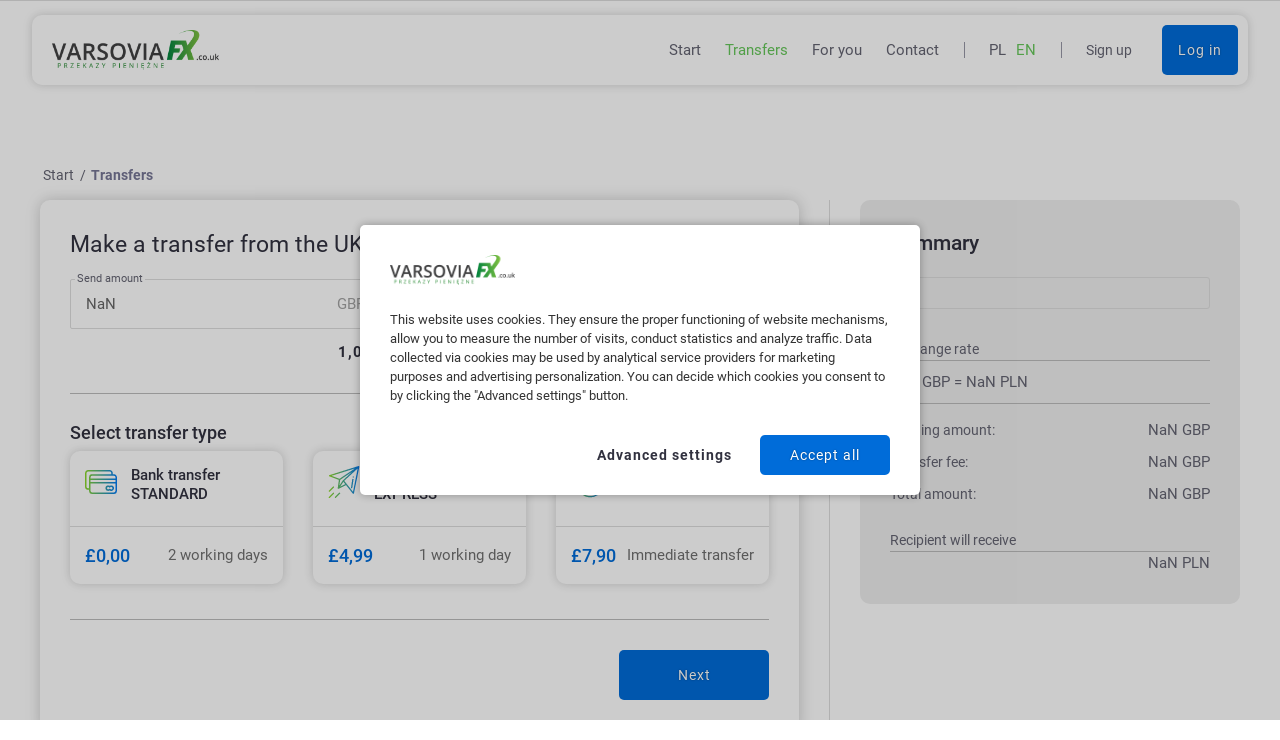

--- FILE ---
content_type: text/html; charset=UTF-8
request_url: https://varsoviafx.co.uk/en/transfers?product=14
body_size: 7478
content:
<!DOCTYPE html>
<html lang="pl">

<head>
  <meta http-equiv="Content-Type" content="text/html; charset=utf-8" />
  <meta name="viewport" content="width=device-width, height=device-height initial-scale=1.0, shrink-to-fit=no">
  <base href="https://varsoviafx.co.uk/en/" />
  <title>Fast and secure money transfers to Poland! Send now!</title>
  <script>
  function reject_cookietype(e){let t=new MutationObserver(t=>{t.forEach(({addedNodes:t})=>{t.forEach(t=>{1===t.nodeType&&"SCRIPT"===t.tagName&&e.forEach(function(e){t.getAttribute("data-cookietype")==e&&(t.type="javascript/blocked")})})})});t.observe(document.documentElement,{childList:!0,subtree:!0})}
  reject_cookietype(['denied', 'analytical', 'marketing', 'social']);
</script>
  
    <link rel="Stylesheet" type="text/css" href="./css/splide.min.css?t=1763124769" />
  <link rel="stylesheet" type="text/css" href="./css/nice-framework.css?t=1767084647" />

  <link rel="stylesheet" type="text/css" href="./css/theme.css?t=1769773254" />
  <link rel="Stylesheet" type="text/css" href="./css/nice-framework-media.css?t=1763124771" />
  <link rel="stylesheet" type="text/css" href="./css/theme-media.css?t=1769771008" />
  <link rel="stylesheet" type="text/css" href="./css/theme.css.map?t=1763378163" />
      
    <script src="./js/jquery-3.7.1.min.js"></script>
  
  <script defer src="./js/jquery.magnific-popup.js"></script>
  <script defer src="./js/nice_js.js?t=1766481425"></script>
  <script src="./js/lazysizes.min.js" async=""></script>
  <link rel="stylesheet" type="text/css" href="./css/magnific-popup.css" />
    <script type="text/javascript" src="./js/uikit/uikit.min.js" defer="defer"></script>
  <script type="text/javascript" src="./js/uikit/components/sticky.min.js" defer="defer"></script>

    <script src="./js/splide.min.js?t=1758019790"></script>
  <script src="./js/splide-extension-auto-scroll.min.js?t=1758019790"></script>
  
      


  <meta name="description"
    content="Fast and secure money transfers from the UK to Poland! Send now!" />
        <meta name="author" content="Nice IT - www.niceit.pl" />
  <meta property="og:title" content="Fast and secure money transfers to Poland! Send now!" />
  <meta property="og:image" content="https://varsoviafx.co.uk/en/images/orig/logo-varsoviafx-sec_2.png" />
  <meta property="og:description"
    content="Fast and secure money transfers from the UK to Poland! Send now!" />
  <link rel="canonical" href="https://varsoviafx.co.uk/en/transfers" />
  <meta property="og:url" content="https://varsoviafx.co.uk/en/transfers" />
  
				<script type="text/javascript"  src="./js/jquery-ui.min.js" defer="defer"></script>
			
				<link rel="stylesheet" type="text/css" href="./css/jquery-ui.css" media="screen" />
			
  <script>
    var base= 'https://varsoviafx.co.uk/en/', page_class = 'transfer', id_page = 309; canonical = 'https://varsoviafx.co.uk/en/transfers'; 
  </script>

  <link rel="Shortcut icon" href="favicon.ico" />

      
    
      
    

    <script>
  
    window.dataLayer = window.dataLayer || [];
    function gtag() { dataLayer.push(arguments); }
    gtag('consent', 'default', {
      'ad_user_data': 'denied',
      'ad_personalization': 'denied',
      'ad_storage': 'denied',
      'analytics_storage': 'denied',
      'wait_for_update': 500,
    });
  
  </script>
<script>  
  function gtag() { dataLayer.push(arguments); }  
      function allConsentGranted() {
      gtag('consent', 'update', {
        'ad_user_data': 'granted',
        'ad_personalization': 'granted',
        'ad_storage': 'granted',
        'analytics_storage': 'granted'
      });
    }
  
  </script>
  <script>
  (function(w,d,s,l,i){w[l]=w[l]||[];w[l].push({'gtm.start':
    new Date().getTime(),event:'gtm.js'});var f=d.getElementsByTagName(s)[0],
    j=d.createElement(s),dl=l!='dataLayer'?'&l='+l:'';j.async=true;j.src=
    'https://www.googletagmanager.com/gtm.js?id='+i+dl;f.parentNode.insertBefore(j,f);
    })(window,document,'script','dataLayer','GTM-5TW53D78');
    <!-- End Google Tag Manage -->
  </script>

</head>

   


<body id="page-transfer" class="">
      
    
      
    

  <div class="loading-overlay">
    <div class="loading-animation">
      <div class="loader"></div>
    </div>
  </div>

  <div id="CANVAS">
    
    <div id="TOP">
      <div id="TOP-MAIN">
        <div class="container alt">
                    <a id="logo" href="./">
            <img class="primary-logo" src="./images/img/logo-varsoviafx-sec_2.png" alt="" />
            
                            <img class="secondary-logo" src="./images/img/logo-varsoviafx-main_2.png" alt="" />
                        
          </a>
            <div class="pop-up-menu"></div>
 <nav class="desktop">
   <ul>
            <li
         class="nav-button ">
                    <a href="./"  >
             <span class="button-js-close">Start</span>
           </a>
         

                          

           </li>
                <li
         class="nav-button  expand-on-hover">
                        <a data-at="309"  href="transfers"
                   class="urhere" >
                 <span class="button-js-close">Transfers</span>
               </a>
             

                                         <div class="megadropdown" data-id_poz="199">
                 <div class="megadropdown-content">
                   <div class="MEGADROPDOWN-PLACEHOLDER"></div>
                   <div class="container alt">
                     <div class="dropdown-content-wrapper">
                                                                                                                                                                                                             <div class="columns x1">
                                    <div class="column column-1">
                                  



<div class="header">
        <h2>Fast and secure money transfers to Poland! Send now!
                </h2>
            
      </div>
				 
				
    <div class="columns x4 transfer-item2-wrapper" data-grid="transfer-item2">
										<div>
						<div class="transfer-item2 ">
              <div class="content-wrapper">
								<div class="icon-wrapper">
										<div class="icon">
																							<img src="./images/img/credit-card_2_3.svg" alt="" />
																					</div>
								</div>
								<div class="content">
									                     <h3>Bank transfer STANDARD</h3>
              													                                          <span class="add-txt">Money is available after 2 working days on beneficiary account</span>
                                                            
										                </div>
                				
                        
              </div>
							<div class="price-box">
										        
													<span class="price">£0,00</span>
																							
									<a class="button alt" href="transfers?product=1">Send transfer</a>
							</div>
						</div>
					</div>
										<div>
						<div class="transfer-item2 ">
              <div class="content-wrapper">
								<div class="icon-wrapper">
										<div class="icon">
																							<img src="./images/img/paper-plane-2_4.svg" alt="" />
																					</div>
								</div>
								<div class="content">
									                     <h3>Bank transfer EXPRESS</h3>
              													                                          <span class="add-txt">Money is available after 1 working day on beneficiary account</span>
                                                            
										                </div>
                				
                        
              </div>
							<div class="price-box">
										        
													<span class="price">£4,99</span>
																							
									<a class="button alt" href="transfers?product=2">Send transfer</a>
							</div>
						</div>
					</div>
										<div>
						<div class="transfer-item2 ">
              <div class="content-wrapper">
								<div class="icon-wrapper">
										<div class="icon">
																							<img src="./images/img/time_3_3.svg" alt="" />
																					</div>
								</div>
								<div class="content">
									                     <h3>Bank transfer LIVE</h3>
              													                                          <span class="add-txt">Money is available immediately on beneficiary account</span>
                                                            
										                </div>
                				
                        
              </div>
							<div class="price-box">
																							<span class="price">£7,90</span> 
										
									<a class="button alt" href="transfers?product=23">Send transfer</a>
							</div>
						</div>
					</div>
					                    
          <div>
						<div  class="transfer-item2  transfer-item2-passes">
              <div class="content-wrapper">
								<div class="icon-wrapper">
										<div class="icon">
												<img src="./css/graphics/svg/telephone.svg" alt="" />
										</div>
								</div>
								<div class="content">
                                    <h3>Phoneline money transfers</h3>
																		<span class="add-txt">To transfer funds, call this number</span>
																		<span class="phone-txt">+442080993767</span>
																		                </div>
              </div>

                <div class="price-box">
                    <span class="price"><span class="prefix">from</span>£0,00</span> 
										<a class="button alt" onclick="$('#transfer-to-phone-number').addClass('show-me')">Send transfer</a>
								</div>
						</div>
					</div>
    </div>
                              </div>
                                                                                                                      </div>



        

                     </div>
                   </div>
                   <span class="hide-button button">
                     <span class="arrow-close"><img src="./css/graphics/arrow-up-btn.png" alt="" /></span>
                   </span>
                 </div>
               </div>

             

           </li>
                <li
         class="nav-button  expand-on-hover">
                        <a data-at="" >
                 <span class="button-js-close">For you</span>
               </a>
             

                                         <div class="megadropdown" data-id_poz="200">
                 <div class="megadropdown-content">
                   <div class="MEGADROPDOWN-PLACEHOLDER"></div>
                   <div class="container alt">
                     <div class="dropdown-content-wrapper">
                                                                                                                                                                                                                                   <div class="columns x2">
                                    <div class="column column-1">
                                            
         <div
                class="columns x3" data-grid="icon-tile"      >
              <div>
                      <a class="icon-tile " href="agent-network">
                     
            <div class="icon-wrapper">
              <div class="icon">
          								<img src="./images/thb2/building_2_2.svg" alt="">
					              </div>
            </div>
   
            <div class="content">
                              <p class="h3">
                Agent Network
              </p>
                                                 Quickly expanding agent network in the UK
                    </div>
                     </a>
                   </div>  
              <div>
                      <a class="icon-tile " href="zostan-agentem">
                     
            <div class="icon-wrapper">
              <div class="icon">
          								<img src="./images/thb2/agent_2.svg" alt="">
					              </div>
            </div>
   
            <div class="content">
                              <p class="h3">
                Become an Agent
              </p>
                                                 Do you want to be distinguished from others? Would you like to give your customers even more then before and be better than your competition?
                    </div>
                     </a>
                   </div>  
              <div>
                      <a class="icon-tile " href="o-nas">
                     
            <div class="icon-wrapper">
              <div class="icon">
          								<img src="./images/thb2/kontakt_2.svg" alt="">
					              </div>
            </div>
   
            <div class="content">
                              <p class="h3">
                About us
              </p>
                                                 Learn more about our company
                    </div>
                     </a>
                   </div>  
                
      </div>
      
        


                              </div>
                                                <div class="column column-2">
                                  <div class="icon-tile">
  <div class="icon-wrapper">
    <div class="icon">
      <img src="./images/thb2/piggy-bank_2.svg" alt="">
    </div>
  </div>
  <div class="content">
    <h3>Bank Transfer Standard for free</h3>

    <p><span>Only here you can send money transfer to Poland free of charge- Check it out, you won&rsquo;t regret it!</span></p>


    <div class="controls">
      <div class="controls">
        <a class="button alt cta" href="transfers"
          title="">Send transfer</a>
      </div>
    </div>
  </div>
</div>
                              </div>
                                                                                                </div>



        

                     </div>
                   </div>
                   <span class="hide-button button">
                     <span class="arrow-close"><img src="./css/graphics/arrow-up-btn.png" alt="" /></span>
                   </span>
                 </div>
               </div>

             

           </li>
                <li
         class="nav-button ">
                    <a href="kontakt"  >
             <span class="button-js-close">Contact</span>
           </a>
         

                          

           </li>
                </ul>
     </nav>



         
          
          
        <div class="lang-wrapper">
                      <a  href="https://varsoviafx.co.uk/">pl</a>
                      <a  class="urhere" href="https://varsoviafx.co.uk/en/">en</a>
                  </div>
          <div class="login-buttons show-on-desktop">
                          <a class="sign-up" href="./register">Sign up</a>
              <a class="button login" href="./login">Log in</a>
                      </div>
        </div>
      </div>


    </div>
    <div id="TOP-PLACEHOLDER"></div>
    <div class="page-overlay">
      <div class="PAGE">

  <div class="container">
    

	<div class="breadcrumbs">
		<a href="./">Start</a> /
          <span>Transfers</span>
            </div>


  <script type="application/ld+json">
  {
    "@context": "https://schema.org",
    "@type": "BreadcrumbList",
    
    "itemListElement": [{
      "@type": "ListItem",
      "position": 1,
      "name": "Start",
      "item": "https://varsoviafx.co.uk/en/"
    }, {
      "@type": "ListItem",
      "position": 2,
      "name": "Transfers" 
    }]
  }
  </script>



  </div>
      
        <div class="container description_seo">
      <div class="text-wrapper">
      
      </div>
    </div>
    <div class="article-section padding-bottom">
      <div class="container">

        
        <div id="main-module-wrapper" class="transfer-form">
          <form id="niceform">
            <!--    <div class="transfer-step-header">
      <h2>Step 1<span class="subtitle">Please select the amount and beneficiary details</span></h2>
    </div>-->


            <div id="transfer-data" class="side-columns">
              <div>

                <div class="content-box-wrapper">
                  <h1>Make a transfer from the UK to Poland
                    <!--<span class="subtitle">Step 1</span>-->
                  </h1>
                  
                  <!--						<h4>Select the amount and Transfer type</h4>-->


                  <div class="content-box-section">
                    <div class="input-combo">
                      <div class="input-wrapper unit-style">
                        <label class="stay-active" for="amount_gbp">Send amount</label>
                        <input id="amount_gbp" type="text" name="amount_gbp"
                          value="100"
                          onfocus="this.setSelectionRange(0, this.value.length)" onmouseup="return false;" />
                        <span class="unit-label">GBP</span>
                      </div>

                      <div class="input-arrow">
                        <img src="./css/graphics/svg/input-arrow.svg" alt="" />
                      </div>

                      <div class="input-wrapper unit-style">
                        <label class="stay-active" for="amount_pln">Recipient will receive</label>
                        <input id="amount_pln" type="text" name="amount_pln" value=""
                          onfocus="this.setSelectionRange(0, this.value.length)" onmouseup="return false;" />
                        <span class="unit-label">PLN</span>
                        <div class="pln-alert hidden" onclick="$(this).toggleClass('hover');">
                          <img class="pln-alert-img" src="./css/graphics/ico-alert.png" alt="!" />
                          <span class="tooltip">We cannot change this amount <span
                              class="old_amount_pln"></span>zł. We have changed for <span
                              class="current_amount_pln"></span>zł</span>
                        </div>
                      </div>
                    </div>
                    <div class="exchange-rate-wrapper">1,00 GBP = <span
                        class="exchange_rate"></span> PLN</div>
                  </div>


                  <div class="content-box-section">
                    <h5>Select transfer type</h5>
                    
                    <input name="transfer_product" id="transfer_product" type="hidden"
                      value="14" />
                    <div class="columns x3 transfer-item2-wrapper">
                                              <div>
                          <a class="transfer-item2 jq-transfer-product "
                            data-id="1"
                            data-charge="0"
                            data-old_charge="4.99" data-exchange_rate="4.7771"
                            data-need_account="1"
                            data-available="1"
                            data-long_descr="Money is available after 2 working days on beneficiary account" data-add_descr="">
                            <div class="content-wrapper">
                              <div class="icon-wrapper">
                                <div class="icon">
                                  <img src="./images/img/credit-card_2_3.svg" alt="" data-svg>
                                </div>
                              </div>
                              <div class="content">
                                <h3 data-jq_transfer_product_name>Bank transfer STANDARD</h3>
                              </div>
                            </div>
                            <div class="price-box">
                              <span
                                class="price">£0,00</span>
                              <span class="time-descr">2 working days</span>
                            </div>
                          </a>
                        </div>
                                              <div>
                          <a class="transfer-item2 jq-transfer-product "
                            data-id="2"
                            data-charge="4.99"
                            data-old_charge="7.50" data-exchange_rate="4.7771"
                            data-need_account="1"
                            data-available="1"
                            data-long_descr="Money is available after 1 working day on beneficiary account" data-add_descr="">
                            <div class="content-wrapper">
                              <div class="icon-wrapper">
                                <div class="icon">
                                  <img src="./images/img/paper-plane-2_4.svg" alt="" data-svg>
                                </div>
                              </div>
                              <div class="content">
                                <h3 data-jq_transfer_product_name>Bank transfer EXPRESS</h3>
                              </div>
                            </div>
                            <div class="price-box">
                              <span
                                class="price">£4,99</span>
                              <span class="time-descr">1 working day</span>
                            </div>
                          </a>
                        </div>
                                              <div>
                          <a class="transfer-item2 jq-transfer-product "
                            data-id="23"
                            data-charge="7.90"
                            data-old_charge="7.90" data-exchange_rate="4.7771"
                            data-need_account="1"
                            data-available="1"
                            data-long_descr="Money is available immediately on beneficiary account" data-add_descr="">
                            <div class="content-wrapper">
                              <div class="icon-wrapper">
                                <div class="icon">
                                  <img src="./images/img/time_3_3.svg" alt="" data-svg>
                                </div>
                              </div>
                              <div class="content">
                                <h3 data-jq_transfer_product_name>Bank transfer LIVE</h3>
                              </div>
                            </div>
                            <div class="price-box">
                              <span
                                class="price">£7,90</span>
                              <span class="time-descr">Immediate transfer</span>
                            </div>
                          </a>
                        </div>
                                          </div>

                    <div class="add-interactive-transfer-baner hidden"
                      data-adv_for_product="1">
                      <div class="content">
                        <h2>
                          <span class="subtitle">Would you like a faster transfer option?</span>
                          <i>Choose a type transfer</i><br />
                          <a onclick="choose_product(2)">EXPRESS
                            <strong>1 working day</strong></a><br />
                          <a onclick="choose_product(23)"><i>or</i> LIVE
                            <strong>instant!</strong></a>
                        </h2>
                      </div>
                    </div>

                    <a class="add-interactive-transfer-baner hidden"
                      data-adv_for_product="2" onclick="choose_product(23)">
                      <div class="content">
                        <h2>
                          <span class="subtitle">Would you like a faster transfer option?</span>
                          <i>Choose a type transfer</i><br />
                          LIVE <strong>instant!</strong>
                        </h2>
                      </div>
                    </a>

                  </div>

                                    <span id="error_message"></span>

                  <span id="step2_loading"></span>
                  <div class="next-step-controls">
                    <a class="button"
                      onclick="ajax('https://varsoviafx.co.uk/en/ajax/0/commit_transaction', 'niceform', 'main-module-wrapper')">Next</a>
                  </div>
            

                  </div>
                  <br>
                  
     
              </div>

              <div class="side">
                


  
      <div class="transfer-data-details">
        <h4>Summary</h4>
        <div id="transfer-data-descr" class="transfer-item small">
          <div class="content">
          <strong id="product_name"></strong>
          <span id="product_long_descr"></span>
          <span id="product_add_descr" class="add-txt"></span>
          </div>
        </div>
          
        <label>Exchange rate
</label>
        <div class="transfer-data-exchange-rate">
          1.00 GBP = <span class="exchange_rate"></span> PLN
        </div>

        <table class="transfer-summary-table">
          <tr>
            <td class="key left"><label>Sending amount: </label></td>
            <td class="value right"><span class="jq_amount_gbp"></span> GBP</td>
          </tr>
          <tr>
            <td class="key left"><label>Transfer fee: </label></td>
            <td class="value right"><span class="js_charge">0,00</span> GBP</td>
          </tr>
          <tr>
            <td class="key left"><label>Total amount: </label></td>
            <td class="value right"><span id="js_sum_charge"></span> GBP</td>
          </tr>
        </table>
        
        <label>Recipient will receive</label>
        <div class="transfer-data-exchange-summary">
          <span class="jq_amount_pln"></span> PLN
        </div>
      </div>
                <div>
                  
                </div>

              </div>
                  </div>
          </form>
        </div>

        <script>
          
            $(document).ready(function() {
              bindTransferForm();
            
                        
              disabled_beneficiaries();
            });
          
        </script>

      </div>
    </div>
  </div>

      
      <div class="clear"></div>


      <div id="BOTTOM" class="page-section">
        <div class="container">
          <div class="columns x4">
            <div>
              <div class="contact_data">

  
	
  	
    
  <div class="address">Regus<br />79 College Road<br />Harrow <br />HA1 1BD</div>  

  <div>
    <div class="content">
  					<span class="phone-wrapper">
						<span class="phone-number hide-on-mobile"><a class="phone-hidden" href="tel:+442080993767"
					data-ga_category="phone_number" data-ga_action="reveal_phone_number"><span class="phone-txt">+44 208 099 3767</span><span
						class="reveal-btn"><span><img src="./css/graphics/svg/reveal-btn.svg" alt=""
								data-svg /></span></span></a></span>
			<span class="phone-number show-on-mobile"><a href="tel:+442080993767" data-ga_category="phone_number"
					data-ga_action="mobBtnClicked">+44 208 099 3767</a></span>
		</span>

		  					<span class="phone-wrapper">
						<span class="phone-number hide-on-mobile"><a class="phone-hidden" href="tel:+48221032525"
					data-ga_category="phone_number" data-ga_action="reveal_phone_number"><span class="phone-txt">+48 22 103 25 25</span><span
						class="reveal-btn"><span><img src="./css/graphics/svg/reveal-btn.svg" alt=""
								data-svg /></span></span></a></span>
			<span class="phone-number show-on-mobile"><a href="tel:+48221032525" data-ga_category="phone_number"
					data-ga_action="mobBtnClicked">+48 22 103 25 25</a></span>
		</span>

		                        			<div>
						<span class="email"><script>tnhbs8nvl = "bok"; ysmxcp4chg = "varsoviafx.com";document.write('<a href="mailto:'+tnhbs8nvl+'@'+ysmxcp4chg+'" data-ga_category="email" data-ga_action="click_email" >'+tnhbs8nvl+'@'+ysmxcp4chg+'</a>');</script></span>
		</div>
	          </div>
	</div>
    
 
  
      
</div>


                
  <div class="social-links ">
       
    <a href = "https://www.facebook.com/VarsoviaFX/" target="_blank" class="social-icon"><img title="Facebook" src="./images/img/fb_3.svg" alt="Facebook" data-svg /></a>
           
    <a href = "https://www.instagram.com/varsoviafx_przekazy_pieniezne/" target="_blank" class="social-icon"><img title="Instagram" src="./images/img/insta_2.svg" alt="Instagram" data-svg /></a>
           
    <a href = "https://www.linkedin.com/company/varsoviafx-ltd/" target="_blank" class="social-icon"><img title="Linkedin" src="./images/img/linkedln_2.svg" alt="Linkedin" data-svg /></a>
           
    <a href = "https://x.com/VarsoviaFX" target="_blank" class="social-icon"><img title="X" src="./images/img/x_3.svg" alt="X" data-svg /></a>
           
    <a href = "https://www.youtube.com/@varsoviafxprzelewydopolski4064" target="_blank" class="social-icon"><img title="YouTube" src="./images/img/yt_2.svg" alt="YouTube" data-svg /></a>
           
    <a href = "https://www.threads.com/@varsoviafx_przekazy_pieniezne" target="_blank" class="social-icon"><img title="Threads" src="./images/img/threads.svg" alt="Threads" data-svg /></a>
        </div>



            </div>
            <div>
              <div class="links">
    <ul>
      <li>
              <a href="register" >
                    Register
        </a>
          </li>
      <li>
              <a href="login" >
                    Login
        </a>
          </li>
    </ul>
</div>
            </div>
            <div>
              <div class="links">
    <ul>
      <li>
              <a href="./files/terms-and-conditions-01-2026.pdf" target="_blank" >
                      <!--pdf -->
                                Terms &amp; Conditions
        </a>
          </li>
      <li>
              <a href="./files/polityka-rozpatrywania-reklamacji-01-2026.pdf" target="_blank" >
                      <!--pdf -->
                                Complaint policy
        </a>
          </li>
      <li>
              <a href="./files/privacy-notice-01-2026.pdf" target="_blank" >
                      <!--pdf -->
                                Privacy Notice
        </a>
          </li>
      <li>
              <a href="./files/cookies-policy-01-2026-eng.pdf" target="_blank" >
                      <!--pdf -->
                                Cookies Policy
        </a>
          </li>
    </ul>
</div>
            </div>
            <div>
              <div class="controls">
                <a class="app-link app-store" rel="nofollow"
                  href="https://itunes.apple.com/gb/app/varsoviafx-przelewy-do-polski/id1319275456" title=""><img
                    src="./css/graphics/app-store.png" alt="" /></a>
                <a class="app-link app-store" rel="nofollow"
                  href="https://play.google.com/store/apps/details?id=com.ebrothers.android.varsoviaFx" title=""><img
                    src="./css/graphics/google-play.png" alt="" /></a>
              </div>
            </div>
          </div>
        </div>
      </div>


      <div id="SYSTEM-FOOT">
        <div class="container">
          <div>
                        <div class="add-info">
              <p>Varsovia FX LTD is registered in England and Wales (company number 08746313).<br />Authorised Payment Institution regulated by FCA (Ref. No. 767993). HMRC Money Laundering Regulations Number: XHML00000154681.<br />Registered office / Head Office: The Atrium, 1 Harefield Road, Uxbridge UB8 1EX.</p>
            </div>
          </div>

        </div>
      </div>

    </div>   </div> 


  <div id="transfer-to-phone-number" class="window-overlay">
    <div class="window small">
      <div class="content">
        <div>
          <p>To transfer money via</p>
          <p><strong>Transfer via Phonline</strong></p>
          <p>Call us</p>

          <a class="tel-number" href="tel:+442080993767">
            +44 208 099 37 67
          </a>
          <div class="controls">
            <a class="button" onclick="$('#transfer-to-phone-number').removeClass('show-me');">
              Close
            </a>
          </div>
        </div>
      </div>
    </div>
  </div>

  <div class="nav-mobile-wrapper">
    <div class="nav-mobile">
      <div>
        <div class="nav-top">
          <div class="login-buttons">
                          <a class="sign-up" href="./register">Sign up</a>
              <a class="button login" href="./login">Log in</a>
                      </div>
        </div>
        <nav class="mobile">
          

    
<div class="main-menu"  data-lenis-prevent="">
  <ul>
    <li class="nav-button">
        <a href="./"  data-id_poz="198" title="">
        <span>Start</span>
      </a>
      </li>
    <li class="nav-button">
        <a class="dropdown-mobile-link urhere" data-id_poz="199"  title="">
        <span>Transfers</span>
      </a>
          <div class="submenu megadropdown-menu" data-id_poz="199">
        <div class="">
                                                                                                                                                                      <div class="columns x1">
                                    <div class="column column-1">
                                  



<div class="header">
        <h2>Fast and secure money transfers to Poland! Send now!
                </h2>
            
      </div>
				 
				
    <div class="columns x4 transfer-item2-wrapper" data-grid="transfer-item2">
										<div>
						<div class="transfer-item2 ">
              <div class="content-wrapper">
								<div class="icon-wrapper">
										<div class="icon">
																							<img src="./images/img/credit-card_2_3.svg" alt="" />
																					</div>
								</div>
								<div class="content">
									                     <h3>Bank transfer STANDARD</h3>
              													                                          <span class="add-txt">Money is available after 2 working days on beneficiary account</span>
                                                            
										                </div>
                				
                        
              </div>
							<div class="price-box">
										        
													<span class="price">£0,00</span>
																							
									<a class="button alt" href="transfers?product=1">Send transfer</a>
							</div>
						</div>
					</div>
										<div>
						<div class="transfer-item2 ">
              <div class="content-wrapper">
								<div class="icon-wrapper">
										<div class="icon">
																							<img src="./images/img/paper-plane-2_4.svg" alt="" />
																					</div>
								</div>
								<div class="content">
									                     <h3>Bank transfer EXPRESS</h3>
              													                                          <span class="add-txt">Money is available after 1 working day on beneficiary account</span>
                                                            
										                </div>
                				
                        
              </div>
							<div class="price-box">
										        
													<span class="price">£4,99</span>
																							
									<a class="button alt" href="transfers?product=2">Send transfer</a>
							</div>
						</div>
					</div>
										<div>
						<div class="transfer-item2 ">
              <div class="content-wrapper">
								<div class="icon-wrapper">
										<div class="icon">
																							<img src="./images/img/time_3_3.svg" alt="" />
																					</div>
								</div>
								<div class="content">
									                     <h3>Bank transfer LIVE</h3>
              													                                          <span class="add-txt">Money is available immediately on beneficiary account</span>
                                                            
										                </div>
                				
                        
              </div>
							<div class="price-box">
																							<span class="price">£7,90</span> 
										
									<a class="button alt" href="transfers?product=23">Send transfer</a>
							</div>
						</div>
					</div>
					                    
          <div>
						<div  class="transfer-item2  transfer-item2-passes">
              <div class="content-wrapper">
								<div class="icon-wrapper">
										<div class="icon">
												<img src="./css/graphics/svg/telephone.svg" alt="" />
										</div>
								</div>
								<div class="content">
                                    <h3>Phoneline money transfers</h3>
																		<span class="add-txt">To transfer funds, call this number</span>
																		<span class="phone-txt">+442080993767</span>
																		                </div>
              </div>

                <div class="price-box">
                    <span class="price"><span class="prefix">from</span>£0,00</span> 
										<a class="button alt" onclick="$('#transfer-to-phone-number').addClass('show-me')">Send transfer</a>
								</div>
						</div>
					</div>
    </div>
                              </div>
                                                                                                                      </div>




        </div>
        <span class="hide-submenu-wrapper">
          <a class="hide-submenu button">Go back</a>
        </span>
      </div>
          </li>
    <li class="nav-button">
        <a class="dropdown-mobile-link" data-id_poz="200"  title="">
        <span>For you</span>
      </a>
          <div class="submenu megadropdown-menu" data-id_poz="200">
        <div class="">
                                                                                                                                                                                            <div class="columns x2">
                                    <div class="column column-1">
                                            
         <div
                class="columns x3" data-grid="icon-tile"      >
              <div>
                      <a class="icon-tile " href="agent-network">
                     
            <div class="icon-wrapper">
              <div class="icon">
          								<img src="./images/thb2/building_2_2.svg" alt="">
					              </div>
            </div>
   
            <div class="content">
                              <p class="h3">
                Agent Network
              </p>
                                                 Quickly expanding agent network in the UK
                    </div>
                     </a>
                   </div>  
              <div>
                      <a class="icon-tile " href="zostan-agentem">
                     
            <div class="icon-wrapper">
              <div class="icon">
          								<img src="./images/thb2/agent_2.svg" alt="">
					              </div>
            </div>
   
            <div class="content">
                              <p class="h3">
                Become an Agent
              </p>
                                                 Do you want to be distinguished from others? Would you like to give your customers even more then before and be better than your competition?
                    </div>
                     </a>
                   </div>  
              <div>
                      <a class="icon-tile " href="o-nas">
                     
            <div class="icon-wrapper">
              <div class="icon">
          								<img src="./images/thb2/kontakt_2.svg" alt="">
					              </div>
            </div>
   
            <div class="content">
                              <p class="h3">
                About us
              </p>
                                                 Learn more about our company
                    </div>
                     </a>
                   </div>  
                
      </div>
      
        


                              </div>
                                                <div class="column column-2">
                                  <div class="icon-tile">
  <div class="icon-wrapper">
    <div class="icon">
      <img src="./images/thb2/piggy-bank_2.svg" alt="">
    </div>
  </div>
  <div class="content">
    <h3>Bank Transfer Standard for free</h3>

    <p><span>Only here you can send money transfer to Poland free of charge- Check it out, you won&rsquo;t regret it!</span></p>


    <div class="controls">
      <div class="controls">
        <a class="button alt cta" href="transfers"
          title="">Send transfer</a>
      </div>
    </div>
  </div>
</div>
                              </div>
                                                                                                </div>




        </div>
        <span class="hide-submenu-wrapper">
          <a class="hide-submenu button">Go back</a>
        </span>
      </div>
          </li>
    <li class="nav-button">
        <a href="kontakt"  data-id_poz="201" title="">
        <span>Contact</span>
      </a>
      </li>
  </ul>
</div>





          

        </nav>
        <div class="nav-bottom">
            
  <div class="social-links ">
       
    <a href = "https://www.facebook.com/VarsoviaFX/" target="_blank" class="social-icon"><img title="Facebook" src="./images/img/fb_3.svg" alt="Facebook" data-svg /></a>
           
    <a href = "https://www.instagram.com/varsoviafx_przekazy_pieniezne/" target="_blank" class="social-icon"><img title="Instagram" src="./images/img/insta_2.svg" alt="Instagram" data-svg /></a>
           
    <a href = "https://www.linkedin.com/company/varsoviafx-ltd/" target="_blank" class="social-icon"><img title="Linkedin" src="./images/img/linkedln_2.svg" alt="Linkedin" data-svg /></a>
           
    <a href = "https://x.com/VarsoviaFX" target="_blank" class="social-icon"><img title="X" src="./images/img/x_3.svg" alt="X" data-svg /></a>
           
    <a href = "https://www.youtube.com/@varsoviafxprzelewydopolski4064" target="_blank" class="social-icon"><img title="YouTube" src="./images/img/yt_2.svg" alt="YouTube" data-svg /></a>
           
    <a href = "https://www.threads.com/@varsoviafx_przekazy_pieniezne" target="_blank" class="social-icon"><img title="Threads" src="./images/img/threads.svg" alt="Threads" data-svg /></a>
        </div>



          
        <div class="lang-wrapper">
                      <a  href="https://varsoviafx.co.uk/">pl</a>
                      <a  class="urhere" href="https://varsoviafx.co.uk/en/">en</a>
                  </div>
        </div>
      </div>
    </div>
  </div>
  <a id="mobile-menu-button"><span></span></a>
  
  

  
  <div id="advanced-cookie-info">
		<div class="container">
					<img src="./images/img/logo-varsoviafx-sec-1-.png" alt="" />
					<div class="text-wrapper"> 
	
			This website uses cookies. They ensure the proper functioning of website mechanisms, allow you to measure the number of visits, conduct statistics and analyze traffic. Data collected via cookies may be used by analytical service providers for marketing purposes and advertising personalization. You can decide which cookies you consent to by clicking the "Advanced settings" button.</div>
			<div class="button-wrapper">
								<a class="button txt" href="preferencje-ciasteczek">Advanced settings</a>
				<a class="button cookie-acceptAll cta" onclick="advanced_cookie_acceptAll(8766);">Accept all</a>
			</div>
		</div>
	</div>
	<script>
		
    
    
		function advanced_cookie_acceptAll(hours) {
			const $cookie_consent = {
				consent_all: true,
			};
			createCookie('cookie_consent',JSON.stringify($cookie_consent),hours);
			$("#advanced-cookie-info").fadeOut();
      if ($('[data-cookietype]').length == 0 && isFunctionDefined('allConsentGranted')) {
        allConsentGranted();
      } else {
        location.reload();
      }
		}
		function advanced_cookie_rejectAll(hours) {
			const $cookie_consent = {
				consent_all: false,
			};
			createCookie('cookie_consent',JSON.stringify($cookie_consent),hours);
			$("#advanced-cookie-info").fadeOut();
		}
		
	</script>


  
      
    
      
    


</body>

</html>

--- FILE ---
content_type: text/css
request_url: https://varsoviafx.co.uk/en/css/nice-framework.css?t=1767084647
body_size: 25499
content:
@charset "UTF-8";
/*ver->2.0std-02-08-2019*/
* {
  margin: 0;
  padding: 0;
  border: 0;
  outline: 0;
  font-size: 100%;
  font-weight: inherit;
  font-style: inherit;
  font-family: inherit;
  vertical-align: baseline;
}

html, body {
  height: 100%;
  line-height: 1.4;
  text-align: center;
  position: relative;
  background: #fff;
}

p, ol, ul {
  margin: 0 0 1em 0;
}

li ol, li ul {
  margin: 0;
}

ul {
  list-style: disc;
  display: inline-block;
  vertical-align: text-top;
}

ul li::marker {
  color: #646472;
  font-size: 1.1rem;
}

ol {
  list-style-type: decimal;
  display: inline-block;
  vertical-align: text-top;
}

li ol {
  list-style-type: lower-alpha;
}

ol li, ul li {
  list-style-position: outside;
  margin-left: 1.2em;
}

:focus {
  outline: 0;
}

caption, th, td {
  font-weight: normal;
}

q:before, q:after {
  content: "";
}

q {
  quotes: "" "";
}

blockquote {
  margin: 1em;
  padding: 0 100px;
  font-style: italic;
  position: relative;
  overflow: hidden;
  min-height: 60px;
}

iframe {
  display: block;
}

img, svg {
  max-width: 100%;
  max-height: 100%;
}

svg {
  width: 100%;
}

/*ver->2.0std-02-08-2019*/
/* ============================================================================================================ */
/* ====================================================== Czcionki ============================================ */
html, body, input, textarea {
  line-height: 1.7;
  color: #646472;
  font-size: 17px;
  font-family: Roboto, tahoma, arial, sans-serif;
}

h1, h2, h3, h4, h5, h6 {
  margin: 1.5em 0 0.8em 0;
  font-family: Roboto, tahoma, arial, sans-serif;
  font-weight: normal;
  color: #31313f;
  line-height: 1.4;
}

h1 {
  font-size: 4.8em;
}

h1:first-child {
  margin-top: 0;
}

h2 {
  font-size: 3.6em;
}

h2:first-child {
  margin-top: 50px;
}

h3 {
  font-size: 1.6em;
}

h4 {
  font-size: 1.4em;
}

h5 {
  font-size: 1.2em;
}

h6 {
  font-size: 1em;
  font-weight: bold;
}

h1 a, h2 a, h3 a, h4 a, h5 a, h6 a,
h1 a:hover, h2 a:hover, h3 a:hover, h4 a:hover, h5 a:hover, h6 a:hover {
  color: inherit;
  text-decoration: none;
}

span.subtitle {
  display: block;
  font-family: Roboto, tahoma, arial, sans-serif;
  font-weight: normal;
  position: relative;
  font-size: 1rem;
}

a {
  color: inherit;
  text-decoration: underline;
  cursor: pointer;
}

a:hover {
  text-decoration: underline;
}

strong, b {
  font-weight: bold;
}

em, i {
  font-style: italic;
}

sup {
  font-size: 0.7em;
  vertical-align: super;
}

sub {
  font-size: 0.7em;
  vertical-align: sub;
}

.button {
  margin: 0 1rem 1rem 0;
  padding: 12px 16px;
  font-size: 14px;
  font-weight: 500;
  text-decoration: none;
  border: none;
  display: inline-flex;
  vertical-align: middle;
  align-items: center;
  justify-content: center;
  gap: 8px;
  position: relative;
  box-sizing: border-box;
  overflow: hidden;
  text-overflow: ellipsis;
  cursor: pointer;
  white-space: nowrap;
  -webkit-user-select: none;
     -moz-user-select: none;
          user-select: none;
  color: #fff;
  background: #006cd9;
  height: 50px;
  border-radius: 8px;
  transition: all 300ms;
}

.button:hover {
  background: rgb(38.25, 130.05, 222.7);
}

.button.disabled {
  background: rgba(0, 0, 0, 0.1);
  color: rgba(0, 0, 0, 0.35);
  -webkit-user-select: none;
     -moz-user-select: none;
          user-select: none;
  cursor: default;
}

.button.secondary {
  background: rgba(0, 108, 217, 0.1);
  color: rgba(0, 0, 0, 0.8);
}

.button.secondary:hover {
  background: rgba(0, 108, 217, 0.15);
}

.button.secondary.disabled {
  background: rgba(0, 0, 0, 0.1);
  color: rgba(0, 0, 0, 0.35);
  -webkit-user-select: none;
     -moz-user-select: none;
          user-select: none;
  cursor: default;
}

.button.alt {
  background: linear-gradient(0deg, #79d254, #65c75a);
  color: white;
}

.button.alt:hover {
  background: linear-gradient(0deg, #79d254, #79d254);
}

.button.alt.disabled {
  background: rgba(0, 0, 0, 0.1);
  color: rgba(0, 0, 0, 0.35);
  -webkit-user-select: none;
     -moz-user-select: none;
          user-select: none;
  cursor: default;
}

.button.txt {
  background: none;
  color: rgba(0, 0, 0, 0.8);
  padding: 0;
}

.button.txt:hover {
  color: #006cd9;
}

.button.txt.disabled {
  color: rgba(0, 0, 0, 0.35);
  -webkit-user-select: none;
     -moz-user-select: none;
          user-select: none;
  cursor: default;
}

.button.dark.disabled {
  background: rgba(255, 255, 255, 0.1);
  color: rgba(255, 255, 255, 0.35);
}

.button.secondary.dark {
  background: rgba(87.9310344828, 158.6896551724, 230.1034482759, 0.145);
  color: rgba(255, 255, 255, 0.8);
}

.button.secondary.dark:hover {
  background: rgba(134.2105263158, 185.3684210526, 237, 0.19);
}

.button.secondary.dark.disabled {
  background: rgba(255, 255, 255, 0.1);
  color: rgba(255, 255, 255, 0.35);
}

.button.alt.dark {
  color: rgba(255, 255, 255, 0.8);
  border: 1px solid rgba(255, 255, 255, 0.15);
}

.button.alt.dark:hover {
  background: rgba(255, 255, 255, 0.05);
  color: rgba(255, 255, 255, 0.8);
  border: 1px solid rgba(255, 255, 255, 0.15);
}

.button.alt.dark.disabled {
  background: rgba(255, 255, 255, 0.1);
  color: rgba(255, 255, 255, 0.35);
  border: 1px solid rgba(255, 255, 255, 0.15);
}

.button.txt.dark {
  color: rgba(255, 255, 255, 0.8);
}

.button.txt.dark:hover {
  color: rgb(178.5, 210.9, 243.6);
}

.button.txt.dark.disabled {
  background: none;
  color: rgba(255, 255, 255, 0.35);
}

.button input[type=submit] {
  position: absolute;
  top: 0;
  left: 0;
  right: 0;
  bottom: 0;
  margin: 0;
  width: 100%;
  height: auto;
  cursor: pointer;
  opacity: 0;
}

.button img {
  width: 14px;
  height: 14px;
  min-width: 14px;
  min-height: 14px;
}

/*ver->2.0std-02-08-2019*/
/*ver->2.0std-02-08-2019*/
blockquote {
  padding-left: 7%;
  padding-bottom: 1em;
  font-style: italic;
  position: relative;
  overflow: hidden;
}

blockquote:before {
  content: url("graphics/svg/cytat.svg");
  width: 7%;
  max-width: 60px;
  padding-right: 10px;
  box-sizing: border-box;
  position: absolute;
  top: 6px;
  left: 0;
}

/* ------------------- obrazy i miniatury ---------- */
.image-wrapper {
  overflow: hidden;
}

.image img {
  max-width: 100%;
  display: block;
  margin: 0;
}

/* wczytuje obrazek jako img zanim wczyta go jako bcg, zeby przyspieszyc ladowanie i poprawic page speed */
.images-preload {
  overflow: hidden;
  height: 0;
  width: 0;
}

.images-preload img {
  display: none;
}

/* ------------------- czyszczenie oplywania ------- */
.clear {
  float: none !important;
  clear: both;
}

/* ------------------ ukrywanie elementow ---------- */
.hidden {
  display: none !important;
}

/* -------blokowanie przewijania strony w tle ------ */
.scroll-lock {
  margin: 0;
  height: 100%;
  overflow: hidden;
}

.scroll-lock body {
  overflow: visible !important;
}

/* ------------------- ikony  ---------------------- */
/* podstawowa ikonka */
.icon {
  width: 80px;
  height: 80px;
  margin: 0 auto;
  overflow: hidden;
  display: flex;
  align-items: center;
  justify-content: center;
}

.icon img,
.icon svg {
  margin: 0;
  display: block;
  max-width: 100%;
  max-height: 100%;
}

.icon-wrapper.circle .icon {
  border-radius: 500px;
  border: 1px solid #333;
  padding: 20px;
  width: 50px;
  height: 50px;
}

/* -------------- VIDEO ---------------- */
.youtube-video {
  height: 0;
  padding-bottom: 61%;
  position: relative;
}

.youtube-video iframe {
  position: absolute;
  top: 0;
  left: 0;
  width: 100%;
  height: 100%;
}

/* -------------- VIDEO SOURCE---------------- */
video.bg-video {
  position: absolute;
  top: 50%;
  left: 50%;
  min-width: 100%;
  min-height: 100%;
  width: auto;
  height: auto;
  z-index: -100;
  transform: translateX(-50%) translateY(-50%);
  background-image: url("");
  background-repeat: no-repeat;
  background-size: cover;
  transition: 1s opacity;
}

.movie video {
  max-width: 100%;
}

.movie {
  width: 100%;
}

/* ------------- Flex Columns ---------------- */
.columns {
  margin: 0 -15px 0 -15px;
  display: flex;
  flex-wrap: wrap;
}

.columns > div {
  padding: 0 15px 30px 15px;
  width: 100%;
  box-sizing: border-box;
}

.columns.x8 > div {
  width: 12.5%;
}

.columns.x7 > div {
  width: 14.28%;
}

.columns.x6 > div {
  width: 16.66%;
}

.columns.x5 > div {
  width: 20%;
}

.columns.x4 > div {
  width: 25%;
}

.columns.x3 > div {
  width: 33.33%;
}

.columns.x2 > div {
  width: 50%;
}

/* --------------- Columns - zdeprecjonowane --- */
.columns-x2,
.columns-x3,
.columns-x4,
.columns-x5,
.columns-x6,
.columns-x7,
.columns-x8 {
  margin: 0 -15px 0 -15px;
}

.columns-x2 > div,
.columns-x3 > div,
.columns-x4 > div,
.columns-x5 > div,
.columns-x6 > div,
.columns-x7 > div,
.columns-x8 > div {
  padding: 0 15px 30px 15px;
  float: left;
  box-sizing: border-box;
}

.columns-x8 > div {
  width: 12.5%;
}

.columns-x7 > div {
  width: 14.28%;
}

.columns-x6 > div {
  width: 16.66%;
}

.columns-x5 > div {
  width: 20%;
}

.columns-x4 > div {
  width: 25%;
}

.columns-x3 > div {
  width: 33.33%;
}

.columns-x2 > div {
  width: 50%;
}

/* czyszczenie opływania za kolumnami */
.columns-x2:after,
.columns-x3:after,
.columns-x4:after,
.columns-x5:after,
.columns-x6:after,
.columns-x7:after,
.columns-x8:after {
  content: "";
  display: block;
  float: none;
  clear: both;
  height: 0;
}

/* ------------- Module ------------------------ */
.module {
  box-sizing: border-box;
}

/* ---------------------- linki do portali społecznościowych ---- */
.social-icon {
  /* Wygląd ikonki portalu społecznościowego */
  display: flex;
  align-items: center;
  justify-content: center;
  margin-right: 25px;
  width: 25px;
  height: 25px;
  background: none;
}

.social-icon:last-child {
  margin-right: 0 !important;
}

.social-icon:hover {
  vertical-align: bottom;
  opacity: 0.9;
}

.social-icon img,
.social-icon svg {
  max-width: 100%;
  max-height: 100%;
}

.social-icon svg path,
.social-icon svg circle {
  fill: #777;
}

/* --------- */
.social-links {
  display: flex;
  align-items: center;
  justify-content: flex-start;
}

/* ---------------------- udostępnianie na portalach społecznościowych ---- */
.social-sharing {
  display: flex;
  align-items: center;
  justify-content: flex-start;
}

/* ---------------flagi ------------------------ */
.flags,
.flags div {
  overflow: visible;
}

.flags ul,
.flags li {
  display: block;
  margin: 0;
  padding: 0;
  list-style: none;
  vertical-align: top;
}

/* ---- lista z flagami -------- */
#choose_lang {
  display: none;
  position: absolute;
  right: -1em;
  top: 100%;
  background: #343434;
  padding: 1em;
  box-sizing: border-box;
}

#choose_lang.show-me {
  display: block;
}

/* ----wygląd flag na liście --- */
.flags li {
  padding: 3px;
  width: 35px;
  opacity: 0.9;
}

.flags li:hover,
.flags li.urhere {
  opacity: 1;
  padding: 1px 0px;
  width: 41px;
}

.flags a {
  margin: 0;
  padding: 0;
  display: block;
  border: solid 1px #aaa;
  cursor: pointer;
}

.flags a img {
  width: 100%;
  display: block;
}

/* ----wygląd głównej flagi --- */
.current_lang {
  padding: 3px;
  width: 35px;
  opacity: 0.7;
  float: right;
}

.flags .current_lang {
  opacity: 1;
  padding: 1px 0px;
  width: 41px;
}

.opSlider {
  position: relative;
  width: 100%;
  height: 100vh;
  overflow: hidden;
}

.opSlider.pointer-event {
  touch-action: pan-y;
}

.opSlider-inner {
  height: 100%;
  position: absolute;
  top: 0;
  left: 0;
  right: 0;
  background: #000;
}

.opSlider-inner::after {
  display: block;
  clear: both;
  content: "";
}

.opSlider-item {
  display: none;
  float: left;
  width: 100%;
  margin-right: -100%;
  backface-visibility: hidden;
  transition: transform 0.6s ease-in-out;
}

.opSlider-item.bg-image {
  position: absolute;
  top: 0;
  left: 0;
  width: 100%;
  height: 100%;
  background-position: center;
  background-size: cover;
  /*  background-attachment: fixed;*/
}

@media (prefers-reduced-motion: reduce) {
  .opSlider-item {
    transition: none;
  }
}
.opSlider-item.active,
.opSlider-item-next,
.opSlider-item-prev {
  display: block;
}

.opSlider-item-next:not(.opSlider-item-left),
.active.opSlider-item-right {
  transform: translateX(100%);
}

.opSlider-item-prev:not(.opSlider-item-right),
.active.opSlider-item-left {
  transform: translateX(-100%);
}

.opSlider-fade .opSlider-item {
  opacity: 0;
  transition-property: opacity;
  transform: none;
}

.opSlider-fade .opSlider-item.active,
.opSlider-fade .opSlider-item-next.opSlider-item-left,
.opSlider-fade .opSlider-item-prev.opSlider-item-right {
  z-index: 1;
  opacity: 1;
}

.opSlider-fade .active.opSlider-item-left,
.opSlider-fade .active.opSlider-item-right {
  z-index: 0;
  opacity: 0;
  transition: 0s 0.6s opacity;
}

@media (prefers-reduced-motion: reduce) {
  .opSlider-fade .active.opSlider-item-left,
  .opSlider-fade .active.opSlider-item-right {
    transition: none;
  }
}
.opSlider-control-prev,
.opSlider-control-next {
  position: absolute;
  top: 0;
  bottom: 0;
  z-index: 20;
  display: flex;
  align-items: center;
  justify-content: center;
  width: 10%;
  color: #fff;
  text-align: center;
  transition: opacity 0.15s ease;
}

@media (prefers-reduced-motion: reduce) {
  .opSlider-control-prev,
  .opSlider-control-next {
    transition: none;
  }
}
.opSlider-control-prev:hover,
.opSlider-control-next:hover {
  color: #fff;
  text-decoration: none;
  outline: 0;
}

.opSlider-control-prev {
  left: 0;
}

.opSlider-control-next {
  right: 0;
}

.opSlider-control-prev-icon,
.opSlider-control-next-icon {
  display: inline-block;
  width: 20px;
  height: 20px;
  background: no-repeat 50%/100% 100%;
}

.opSlider-control-prev-icon {
  background-image: url("data:image/svg+xml,%3csvg xmlns='http://www.w3.org/2000/svg' fill='%23fff' viewBox='0 0 8 8'%3e%3cpath d='M5.25 0l-4 4 4 4 1.5-1.5-2.5-2.5 2.5-2.5-1.5-1.5z'/%3e%3c/svg%3e");
}

.opSlider-control-next-icon {
  background-image: url("data:image/svg+xml,%3csvg xmlns='http://www.w3.org/2000/svg' fill='%23fff' viewBox='0 0 8 8'%3e%3cpath d='M2.75 0l-1.5 1.5 2.5 2.5-2.5 2.5 1.5 1.5 4-4-4-4z'/%3e%3c/svg%3e");
}

.opSlider-indicators {
  position: absolute;
  right: 0;
  bottom: 0;
  left: 0;
  z-index: 15;
  display: flex;
  justify-content: center;
  padding-left: 0;
  margin-right: 15%;
  margin-left: 15%;
  list-style: none;
}

.opSlider-indicators li {
  box-sizing: content-box;
  flex: 0 1 auto;
  width: 30px;
  height: 3px;
  margin-right: 3px;
  margin-left: 3px;
  text-indent: -999px;
  cursor: pointer;
  background-color: #fff;
  background-clip: padding-box;
  border-top: 10px solid transparent;
  border-bottom: 10px solid transparent;
  opacity: 0.5;
  transition: opacity 0.6s ease;
}

@media (prefers-reduced-motion: reduce) {
  .opSlider-indicators li {
    transition: none;
  }
}
.opSlider-indicators .active {
  opacity: 1;
}

.opSlider-caption {
  position: absolute;
  right: 15%;
  bottom: 20px;
  left: 15%;
  z-index: 10;
  padding-top: 20px;
  padding-bottom: 20px;
  color: #fff;
  text-align: center;
}

/* -- zawartość slajdu -- */
.banner-content {
  position: absolute;
  bottom: 0;
  left: 0;
  right: 0;
  padding-bottom: 150px;
  color: #fff;
  z-index: 10;
}

.banner-content .text-wrapper,
.banner-content h1,
.banner-content h2,
.banner-content h1 .subtitle,
.banner-content h2 .subtitle,
#START .banner-content h1 .subtitle,
#START .banner-content h2 .subtitle {
  color: #fff;
  text-shadow: 0 0 10px rgba(0, 0, 0, 0.6);
}

.banner-content h1,
.banner-content h2 {
  margin-bottom: 0.8rem;
}

.opSlider-indicators .banner-content p:last-child {
  margin-bottom: 1em;
}

/* ============== Tabele ======================== */
table {
  margin: 0;
  padding: 0;
  border: 0;
  outline: 0;
  font-weight: inherit;
  font-style: inherit;
  font-size: 100%;
  font-family: inherit;
  border-collapse: separate;
  border-spacing: 0;
}

table {
  width: 100%;
  max-width: 800px;
  border-left: 1px solid #ddd;
  border-top: 1px solid #ddd;
}

table tr td,
table tr th {
  padding: 10px;
  text-align: center;
  border-right: 1px solid #ddd;
  border-bottom: 1px solid #ddd;
}

table tr th {
  background: #2B3A42;
  color: #fff;
}

table tr:nth-child(odd) td {
  background: #eee;
}

.usertable {
  table-layout: auto;
  padding: 5px 0;
  max-width: 98%;
  border: solid 1px;
  border-radius: 3px;
}

.usertable thead {
  border-bottom: solid 1px;
}

.usertable td,
.usertable th {
  vertical-align: middle;
  padding: 0.4em 1em;
}

.usertable th {
  color: #888;
  padding-bottom: 0.3em;
  border-bottom: solid 1px;
}

.usertable td a {
  font-size: 1.1em;
  display: block;
}

.usertable td .clean-button,
.usertable td .button {
  /*przyciski w tabelach redukuja paddingi pol */
  margin: 2px -0.5em 2px -1em;
  font-size: 1em;
}

.usertable tr.odd td {
  background: #ccc8b4;
}

.usertable,
.usertable td,
.usertable th {
  background: #d7d3c2;
  border-color: #837f69;
}

.cb-table table {
  table-layout: fixed;
}

.cb-table table tr td,
.cb-table table tr th {
  vertical-align: middle;
}

.cb-table table tr td .button,
.cb-table table tr th .button {
  margin: 0;
}

/* ============= Komunikaty ================= */
.warning {
  color: #f00;
  font-size: 1.5em;
}

.red-alert,
.yellow-alert,
.green-alert {
  margin: 0;
  border: none;
  box-sizing: border-box;
  margin-right: auto;
  display: flex;
  text-align: left;
  background-position: 10px;
}

.red-alert {
  margin: 0.5em 0;
  min-height: 20px;
  padding: 1em 1em 1em 100px;
  border-top: solid 0.3em;
  border-bottom: solid 0.3em;
  display: block;
  color: #993030;
  background: #FFA3A3 url(graphics/alert-red.png) 20px center no-repeat;
  border-color: #DE0000;
}

.yellow-alert {
  margin: 0.5em 0;
  min-height: 20px;
  padding: 1em 1em 1em 100px;
  border-top: solid 0.3em;
  border-bottom: solid 0.3em;
  display: block;
  color: #999554;
  background: #FFFBBA url(graphics/alert-yellow.png) 20px center no-repeat;
  border-color: #EEE336;
}

.green-alert {
  margin: 0.5em 0;
  min-height: 20px;
  padding: 1em 1em 1em 100px;
  border-top: solid 0.3em;
  border-bottom: solid 0.3em;
  display: block;
  color: #5C8548;
  background: #CFF3B8 url(graphics/alert-green.png) 20px center no-repeat;
  border-color: #6CA355;
}

.window-overlay .window-message {
  height: 100%;
}

.window-overlay .red-alert,
.window-overlay .yellow-alert,
.window-overlay .green-alert {
  background: none;
  border: 0;
  text-align: center;
  margin: 0;
  padding: 0;
  display: flex;
  flex-direction: column;
  align-items: center;
  justify-content: center;
  gap: 15px;
  height: 100%;
}
.window-overlay .red-alert h3,
.window-overlay .yellow-alert h3,
.window-overlay .green-alert h3 {
  font-size: 24px !important;
  font-weight: 500;
  color: #31313f;
  margin: 0;
  text-align: center;
}
.window-overlay .red-alert span,
.window-overlay .yellow-alert span,
.window-overlay .green-alert span {
  font-size: 16px;
  font-weight: 400;
  color: #646472;
  max-width: 70%;
  margin: 0 auto;
}

/* ===== Zawansowana informacja o ciasteczkach ======= */
#advanced-cookie-info {
  position: fixed;
  bottom: 0;
  left: 0;
  right: 0;
  padding: 10px 0;
  z-index: 99;
  background: rgba(255, 255, 255, 0.8);
  border-top: 1px solid #959595;
  font-size: 13px;
  color: #333;
  transition: all 600ms;
}

#advanced-cookie-info .button-wrapper {
  padding: 0 0 0 2em;
  display: inline-block;
  float: right;
}

#advanced-cookie-info .button {
  margin: 0;
  height: 34px;
  font-size: 10px;
}

#advanced-cookie-info .button-wrapper.show-on-mobile {
  padding: 1em 0 0 0;
  display: block;
  float: none;
  text-align: center;
}

#advanced-cookie-info .button-wrapper.show-on-mobile .button {
  margin: 0 auto;
}

#advanced-cookie-info.cookie-info-hidden {
  opacity: 0;
  bottom: -500px;
}

/* ===== informacja o ciasteczkach ======= */
#cookie-info {
  position: fixed;
  bottom: 0;
  left: 0;
  right: 0;
  padding: 10px 0;
  z-index: 99;
  background: rgba(255, 255, 255, 0.8);
  border-top: 1px solid #959595;
  font-size: 13px;
  color: #333;
  transition: all 600ms;
}

#cookie-info .button-wrapper {
  padding: 0 0 0 2em;
  display: inline-block;
  float: right;
}

#cookie-info .button {
  margin: 0;
  height: 34px;
  font-size: 10px;
}

#cookie-info .button-wrapper.show-on-mobile {
  padding: 1em 0 0 0;
  display: block;
  float: none;
  text-align: center;
}

#cookie-info .button-wrapper.show-on-mobile .button {
  margin: 0 auto;
}

#cookie-info.cookie-info-hidden {
  opacity: 0;
  bottom: -500px;
}

/* ====== stopka autorzy =============== */
#credits {
  margin-top: 6px;
  margin-right: 2em;
  float: right;
  color: #eaeaea;
  font-size: 11px;
}

#credits span,
#credits a {
  color: #cfcfcf;
}

#credits span img {
  margin: 2px 5px -3px 0;
}

/* =========== Live Edit na stronie ============ */
#cms-bar {
  position: fixed;
  left: 50%;
  top: 10px;
  height: 50px;
  width: 250px;
  margin: 0 0 0 -125px;
  padding: 0;
  box-sizing: border-box;
  overflow: hidden;
  z-index: 99999;
  border-radius: 50px;
  box-shadow: 0 3px 6px rgba(0, 0, 0, 0.7);
  background: #12151c;
  transition: left 400ms ease-out, width 400ms ease-out;
}

#cms-bar .cms-bar-content {
  display: flex;
  justify-content: space-between;
  align-items: stretch;
  position: absolute;
  right: 0;
  top: 0;
  bottom: 0;
  width: 200px;
}

#cms-bar.cms-bar-collapse {
  left: 150px;
  width: 50px;
}

#cms-bar .cms-bar-logo {
  position: absolute;
  top: 0;
  left: 0px;
  bottom: 0;
  width: 50px;
  cursor: pointer;
  background: #dc143c;
}

#cms-bar .cms-bar-logo:hover {
  background: #ec144c;
}

#cms-bar .cms-bar-content > a {
  flex-grow: 1;
  display: flex;
  align-items: center;
  justify-content: center;
  flex-wrap: nowrap;
  padding: 10px 20px;
  font-size: 14px;
  font-weight: normal;
  color: #f0f0f0;
  text-decoration: none;
  border-right: solid 1px #505050;
  white-space: nowrap;
}

#cms-bar .cms-bar-content > a:hover {
  color: #fff;
  background: #32353c;
}

#cms-bar img {
  max-height: 100%;
  margin: 0;
  padding: 0;
}

#cms-bar .cms-bar-content a.cms-bar-close {
  flex-grow: 0;
  width: 50px;
  padding: 0;
  border: 0 none;
}

/*ver->2.0std-02-08-2019*/
/*ver->2.0std-02-08-2019*/
/* ----------------------------------------------------- */
/* ------------------- singleblocks -------------------- */
.photo-section {
  position: relative;
  width: 100%;
  padding-bottom: 100vh;
  box-sizing: border-box;
}

.ps-image {
  position: absolute;
  top: 0;
  right: 0;
  left: 0;
  bottom: 0;
  background-repeat: no-repeat;
  background-color: #333;
  background-size: cover;
  background-position: center;
}

.video-section {
  position: relative;
  width: 100%;
  padding-bottom: 100vh;
  box-sizing: border-box;
}

.vs-video {
  position: absolute;
  top: 0;
  right: 0;
  left: 0;
  bottom: 0;
  background-repeat: no-repeat;
  background-color: #333;
  background-size: cover;
  background-position: center;
}

.vs-video {
  text-align: center;
}

.vs-video video {
  height: 100%;
}

/* ---------------------------------------------------- */
/* ------------------- multiblocks -------------------- */
.header {
  padding-bottom: 30px;
  max-width: 1270px;
  margin: 0 auto;
}

.footer {
  padding-top: 30px;
}

.footer .button:last-child {
  margin-right: 0;
}

.img-placeholder {
  display: block;
  background: #ddd url(graphics/no-photo-s.png) center no-repeat;
}

/* ----------------- Card -------------------- */
.card {
  margin: 0;
  padding: 0;
  min-height: 10em;
  position: relative;
  display: block;
  vertical-align: top;
}

.card .image-wrapper,
.card .image {
  margin: 0 auto;
  display: block;
  box-sizing: border-box;
  max-width: 100%;
}

.card .image-wrapper {
  margin-bottom: 15px;
}

.card .image img {
  width: 100%;
}

.card .image-wrapper .img-placeholder,
.card .image .img-placeholder {
  padding-bottom: 72%;
}

.card h2,
.card h3 {
  margin: 0 0 0.5em 0;
}

.card .updated {
  font-size: 0.9em;
  display: block;
}

.card .controls-placeholder {
  margin-top: 1em;
  height: 50px;
}

.card .controls-placeholder.txt {
  height: 2em;
}

.card .controls {
  position: absolute;
  bottom: 0;
  left: 0;
  right: 0;
  text-align: left;
}

/* --------------- Tile ------------------------*/
.tile {
  overflow: hidden;
  position: relative;
  margin: 0;
}

.tile .image-wrapper {
  max-width: 100%; /* responsive */
  display: block;
  float: left;
  overflow: hidden;
  text-align: center;
  box-sizing: border-box;
}

.tile .image-wrapper img {
  max-width: 100%;
  display: block;
  margin: 0 auto;
}

.tile .image-wrapper .img-placeholder {
  padding-bottom: 60%;
}

.tile h2,
.tile h3 {
  margin: 0 0 0.5em 0;
}

.tile .content {
  padding-left: 30px;
  padding-bottom: 0; /* musi byc wiekszy niz wysokosc .controls */
  min-width: 140px;
  overflow: hidden;
}

.tile p:last-child {
  margin-bottom: 0;
}

.tile .controls-placeholder {
  margin-top: 1em;
  height: 50px;
}

.tile .controls-placeholder.txt {
  height: 2em;
}

.tile .button {
  margin: 0;
}

/* --------------- Icon-card ------------------ */
.icon-card {
  margin: 0;
  padding: 0;
  position: relative;
  text-align: center;
}

.icon-card .icon-wrapper {
  text-align: center;
  border: 0 none;
  display: block;
  margin-bottom: 1em;
}

.icon-card h2,
.icon-card h3 {
  margin: 0em 0 0.5em 0;
  font-size: 1.3em;
}

.icon-card .updated {
  margin-top: 1em;
  font-size: 0.9em;
  display: block;
  opacity: 0.6;
}

.icon-card .content {
  overflow: hidden;
}

.icon-card p {
  margin: 0 0 1em 0;
}

.icon-card .controls-placeholder {
  margin-top: 1em;
  height: 50px;
}

.icon-card .controls-placeholder.txt {
  height: 2em;
}

.icon-card .controls {
  position: absolute;
  bottom: 0;
  right: 0;
  left: 0;
  text-align: center;
}

.icon-card .button {
  margin: 0 auto;
}

/* --------------- icon-card.border-style -----------*/
.icon-card.border-style {
  padding: 30px;
  border: 1px solid #ddd;
  border-radius: 10px;
  text-align: left;
}

.icon-card.border-style .icon-wrapper,
.icon-card.border-style .controls {
  text-align: left;
}

.icon-card.border-style .icon-wrapper .icon {
  margin: 0;
}

.icon-card.border-style .controls {
  bottom: 30px;
  padding: 0 30px;
}

/* --------------- Icon Tile ------------------------*/
.icon-tile {
  margin: 0;
  overflow: hidden;
  position: relative;
}

.icon-tile .icon-wrapper {
  margin: 0;
  max-width: 100%; /* responsive */
  display: block;
  float: left;
  overflow: hidden;
  text-align: center;
  box-sizing: border-box;
}

.icon-tile .icon-wrapper img {
  max-width: 100%;
  display: block;
  margin: 0 auto;
}

.icon-tile .icon-wrapper .img-placeholder {
  padding-bottom: 100%;
}

.icon-tile h2,
.icon-tile h3 {
  margin: 0 0 0.5em 0;
}

.icon-tile .updated {
  font-size: 0.9em;
  display: block;
}

.icon-tile .content {
  padding-left: 2em;
  margin-bottom: 50px; /* musi byc wiekszy niz wysokosc .controls */
  min-width: 120px;
  overflow: hidden;
}

.icon-tile .controls-placeholder {
  margin-top: 1em;
  height: 50px;
}

.icon-tile .controls-placeholder.txt {
  height: 2em;
}

.icon-tile .controls {
  position: absolute;
  bottom: 0;
  right: 0;
}

.icon-tile .button {
  margin: 0;
}

.card p,
.tile p,
.icon-tile p {
  margin: 0;
}

/* --------------- Icon pointer ------------------------*/
.icon-pointer {
  display: flex;
  align-items: center;
  justify-content: flex-start;
  margin-bottom: 50px;
}

.icon-pointer > div {
  margin-right: 20px;
}

.icon-pointer > div:last-child {
  margin-right: 0;
}

/*.icon-pointer .icon {
 width: 50px;
 height: 50px;
}*/
.icon-pointer .icon img {
  width: 100%;
}

/* ------------------- Photo-box ------------------ */
.photo-box {
  height: 0;
  padding-bottom: 100%;
  margin: 0px;
  position: relative;
  font-size: 0.95em;
}

.photo-box .image {
  margin: 0;
  position: absolute;
  top: 0;
  left: 0;
  right: 0;
  bottom: 0;
  background: center no-repeat;
  background-size: cover;
  border: 0 none;
}

.photo-box .image .img-placeholder {
  position: absolute;
  top: 0;
  left: 0;
  bottom: 0;
  right: 0;
}

.photo-box a .hover-mask {
  content: "";
  position: absolute;
  top: 0;
  left: 0;
  right: 0;
  bottom: 0;
  background: rgba(0, 0, 0, 0.3);
  opacity: 0;
  transition: opacity 200ms;
}

.photo-box a:hover .hover-mask {
  opacity: 1;
}

.photo-box .content {
  position: absolute;
  bottom: 0;
  left: 0;
  right: 0;
  padding: 30px 30px;
  padding-top: 30px;
  overflow: hidden;
  background: linear-gradient(0deg, rgba(0, 0, 0, 0.8), transparent);
  min-height: 0;
}

.photo-box h2,
.photo-box h3 {
  margin: 0 0 0.5em 0;
  color: #fff;
}

.photo-box > a,
.photo-box > a:hover,
.photo-box {
  color: #fff;
}

.photo-box > a {
  position: absolute;
  top: 0;
  left: 0;
  right: 0;
  bottom: 0;
  color: #fff;
}

.photo-box .updated {
  font-size: 0.9em;
  display: block;
}

.photo-box p {
  margin: 0 0 0 0;
}

.photo-box .controls {
  text-align: right;
}

/* ------------------- Logo-box ------------------ */
.logo-box {
  margin: 10px;
  position: relative;
  background: #fff;
}

.logo-box > a {
  margin: 0;
  text-decoration: none;
  display: block;
  color: inherit;
}

.logo-box .thb-wrapper {
  margin: 0;
  padding-bottom: 100%;
  position: relative;
}

.logo-box .thb {
  margin: 20% 0;
  position: absolute;
  top: 0;
  left: 0;
  bottom: 0;
  right: 0;
  background: center no-repeat;
  background-size: contain;
}

.logo-box .content {
  padding: 1em 1.5em;
  overflow: hidden;
  text-align: center;
  background: #fff;
}

.logo-box .thb .img-placeholder {
  padding-top: 20%;
  text-align: center;
  background: 0 none;
  font-weight: bold;
  text-transform: uppercase;
  opacity: 0.6;
}

/* ------------------- icon-box ------------------ */
.icon-box {
  margin-bottom: 20px;
  position: relative;
  text-align: center;
  overflow: hidden;
}

.icon-box > a {
  margin: 0;
  display: block;
  overflow: hidden;
  color: inherit;
}

.icon-box .thb {
  margin: 20px auto;
  width: 100px;
  height: 100px;
  max-width: 100%;
  overflow: hidden;
  border: 0;
}

.icon-box .thb img {
  width: 100%;
}

.icon-box h2,
.icon-box h3,
.icon-box h4 {
  margin: 0;
}

/* ------------------- icon-list ------------------ */
.icon-list-wrapper {
  overflow: hidden;
}

.icon-list-wrapper .image-wrapper {
  float: left;
  width: 40%;
  box-sizing: border-box;
  padding-right: 40px;
}

.icon-list {
  width: 60%;
  max-width: 800px;
  float: left;
  margin: 0;
}

.icon-list,
.icon-list li {
  display: inline-block;
  padding-left: 0;
}

.icon-list li:before {
  display: none;
}

.icon-list li > a,
.icon-list li > div {
  display: block;
  color: inherit;
  position: relative;
  padding-left: 40px;
}

.icon-list li > a > span.icon,
.icon-list li > div > span.icon {
  position: absolute;
  top: 5px;
  left: 0;
  width: 40px;
  height: 40px;
}

.icon-list li {
  margin-bottom: 15px;
  clear: both;
  background: #fff;
}

.icon-list .icon,
.icon-list .icon-circle {
  float: left;
}

.icon-list .icon {
  width: 50px;
  height: 50px;
}

.icon-list .content {
  display: inline-block;
  vertical-align: middle;
  padding: 0 0 0 1em;
}

/* ---------------- photosection ---------------- */
.photo-section {
  position: relative;
  overflow: hidden;
}

.ps-image {
  position: absolute;
  top: 0;
  left: 0;
  bottom: 0;
  right: 0;
  background-size: cover; /* ostrożnie, to musi być zgrane z parallaxą */
  background-repeat: no-repeat; /* ostrożnie, to musi być zgrane z parallaxą */
}

.ps-content .container,
.ps-content .caption {
  text-align: center;
  position: relative;
}

/* ---------------------------------------------------- */
/* ============================== content  ============================== */
.text-wrapper {
  max-width: 900px;
}

.article-footer {
  padding-top: 30px;
}

/* ============================== content blocki  ======================= */
.text-wrapper {
  flex: 1;
}

.article-section h2 {
  margin-top: 50px;
}

.article-section:first-child h2:first-child,
.article-section.padding-top h2:first-child,
.article-section.padding-both h2:first-child,
#START .article-section.padding-top h2:first-child,
#START .article-section.padding-both h2:first-child {
  margin-top: 0;
}

.article-section.padding-none {
  padding-top: 0;
  padding-bottom: 0;
}

.article-section.padding-top {
  padding-top: 50px;
  padding-bottom: 0;
}

.article-section.padding-bottom {
  padding-top: 0;
  padding-bottom: 50px;
}

.article-section.padding-both {
  padding-top: 50px;
  padding-bottom: 50px;
}

#START .article-section.padding-top {
  padding-top: 80px;
  padding-bottom: 0;
}

#START .article-section.padding-bottom {
  padding-top: 0;
  padding-bottom: 80px;
}

#START .article-section.padding-both {
  padding-top: 80px;
  padding-bottom: 80px;
}

.cb-video.cb-elem-position-left .text-wrapper h1:first-child,
.cb-video.cb-elem-position-right .text-wrapper h1:first-child,
.cb-text_photo.cb-elem-position-left .text-wrapper h1:first-child,
.cb-text_photo.cb-elem-position-right .text-wrapper h1:first-child,
.cb-video.cb-elem-position-left .text-wrapper h2:first-child,
.cb-video.cb-elem-position-right .text-wrapper h2:first-child,
.cb-text_photo.cb-elem-position-left .text-wrapper h2:first-child,
.cb-text_photo.cb-elem-position-right .text-wrapper h2:first-child,
.cb-video.cb-elem-position-left .text-wrapper h3:first-child,
.cb-video.cb-elem-position-right .text-wrapper h3:first-child,
.cb-text_photo.cb-elem-position-left .text-wrapper h3:first-child,
.cb-text_photo.cb-elem-position-right .text-wrapper h3:first-child,
.cb-video.cb-elem-position-left .text-wrapper h4:first-child,
.cb-video.cb-elem-position-right .text-wrapper h4:first-child,
.cb-text_photo.cb-elem-position-left .text-wrapper h4:first-child,
.cb-text_photo.cb-elem-position-right .text-wrapper h4:first-child,
.cb-video.cb-elem-position-left .text-wrapper h5:first-child,
.cb-video.cb-elem-position-right .text-wrapper h5:first-child,
.cb-text_photo.cb-elem-position-left .text-wrapper h5:first-child,
.cb-text_photo.cb-elem-position-right .text-wrapper h5:first-child {
  margin-top: 0;
}

.image-wrapper .img-signature {
  font-size: 0.9rem;
  color: #999;
  font-style: italic;
  display: block;
  padding-right: 40px;
}

.article-section.full-width-style > .container {
  max-width: 100%;
  padding: 0;
}

.article-section.alt-width-style > .container {
  max-width: 1410px;
}

.article-section.cb-text_content.border-content .cb-container .text-wrapper {
  padding: 40px;
  border: 2px solid #006cd9;
  font-size: 1.2rem;
  border-radius: 10px;
  box-sizing: border-box;
}

.article-section.cb-text_content.border-content .cb-container .text-wrapper p {
  margin: 0;
}

.article-section.cb-text_content.border-content .cb-container .text-wrapper h2:first-child,
.article-section.cb-text_content.border-content .cb-container .text-wrapper h3:first-child {
  margin-top: 0;
}

.cb-text_photo.img-text-width.cb-elem-position-top .image-wrapper.full-width,
.cb-text_photo.img-text-width.cb-elem-position-bottom .image-wrapper.full-width {
  max-width: 900px;
  margin-left: 0;
  margin-right: 0;
}

.cb-text_photo.img-half-width.cb-elem-position-top .image-wrapper.full-width,
.cb-text_photo.img-half-width.cb-elem-position-bottom .image-wrapper.full-width {
  max-width: 50%;
  margin-left: 0;
  margin-right: 0;
}

.cb-text_photo.img-half-width.cb-elem-position-left .image-wrapper,
.cb-text_photo.img-half-width.cb-elem-position-right .image-wrapper {
  width: 50%;
}

.cb-text_photo.img-quarter-width.cb-elem-position-top .image-wrapper.full-width,
.cb-text_photo.img-quarter-width.cb-elem-position-bottom .image-wrapper.full-width {
  max-width: 25%;
  margin-left: 0;
  margin-right: 0;
}

.cb-text_photo.img-quarter-width.cb-elem-position-left .image-wrapper,
.cb-text_photo.img-quarter-width.cb-elem-position-right .image-wrapper {
  width: 25%;
}

.article-section.cb-video.video-text-width .full-width-wrapper {
  max-width: 900px;
  margin-left: 0;
  margin-right: 0;
}

.article-section.cb-video.video-half-width .full-width-wrapper {
  max-width: 50%;
  margin-left: 0;
  margin-right: 0;
}

.article-section.embeded > .container {
  max-width: none;
  padding-left: 0;
  padding-right: 0;
}

/* --- text --- */
.cb-text_content .text-wrapper.cb-col-2 {
  -moz-column-count: 2;
       column-count: 2;
  max-width: 100%;
  -moz-column-gap: 30px;
       column-gap: 30px;
}

.cb-text_content .text-wrapper.cb-col-3 {
  -moz-column-count: 3;
       column-count: 3;
  max-width: 100%;
  -moz-column-gap: 30px;
       column-gap: 30px;
}

.cb-text_content .text-wrapper.cb-col-4 {
  -moz-column-count: 4;
       column-count: 4;
  max-width: 100%;
  -moz-column-gap: 30px;
       column-gap: 30px;
}

/* --- text + photo --- */
.cb-text_photo .image-wrapper {
  margin: 30px 30px;
  margin-bottom: 0;
  box-sizing: border-box;
}

.cb-text_photo.cb-elem-position-left .cb-container,
.cb-text_photo.cb-elem-position-right .cb-container {
  display: flex;
  align-items: flex-start;
}

.cb-text_photo.cb-elem-position-left .image-wrapper {
  width: 40%;
  margin-top: 4px;
  margin-left: 0;
}

.cb-text_photo.cb-elem-position-right .image-wrapper {
  width: 40%;
  margin-top: 4px;
  margin-right: 0;
}

.cb-text_photo.cb-elem-position-bottom .image-wrapper {
  margin-left: auto;
  margin-right: auto;
  float: none;
}

.cb-text_photo.cb-elem-position-top .image-wrapper {
  margin-top: 0;
  margin-left: auto;
  margin-right: auto;
  float: none;
}

.cb-text_photo.cb-elem-position-top .cb-full-width-wrapper {
  clear: both;
  text-align: center;
}

/* ------ baner  ------ */
.cb-photo_banner .image-wrapper {
  margin: 0;
  max-height: 550px;
  display: flex;
  align-items: center;
}

.cb-photo_banner .text-wrapper {
  padding-bottom: 50px;
}

.cb-photo_banner:first-child {
  padding-top: 0;
}

/* --- text + video --- */
.cb-video .video-wrapper {
  margin: 4rem;
  margin-bottom: 3rem;
  margin-top: 4px;
  box-sizing: border-box;
  border-radius: 10px;
  overflow: hidden;
}

.cb-video.cb-elem-position-left .cb-container,
.cb-video.cb-elem-position-right .cb-container {
  display: flex;
  align-items: flex-start;
}

.cb-video.cb-elem-position-left .video-wrapper {
  width: 40%;
  margin-top: 4px;
  margin-left: 0;
}

.cb-video.cb-elem-position-right .video-wrapper {
  width: 40%;
  margin-top: 4px;
  margin-right: 0;
}

.cb-video.cb-elem-position-bottom .video-wrapper {
  margin-left: auto;
  margin-right: auto;
  float: none;
}

.cb-video.cb-elem-position-top .video-wrapper {
  margin-top: 0;
  margin-left: auto;
  margin-right: auto;
  float: none;
}

.cb-video.cb-elem-position-top .full-width-wrapper {
  clear: both;
  float: none;
  text-align: center;
}

.cb-video .full-width-wrapper .video-wrapper {
  width: 100% !important;
}

.cb-video.cb-elem-position-top .video-wrapper,
.cb-video.cb-elem-position-bottom .video-wrapper {
  margin-top: 0;
  margin-bottom: 0;
}

.cb-video.cb-elem-position-top .text-wrapper {
  margin-top: 1em;
}

.cb-video.cb-elem-position-bottom .text-wrapper {
  margin-bottom: 1em;
}

/* ------------------------- Gallery ----------------------------- */
.gallery {
  margin: 0 -7.5px 0 -7.5px;
  display: flex;
  flex-wrap: wrap;
}

.gallery > div {
  padding: 0 7.5px 15px 7.5px;
  box-sizing: border-box;
}

.gallery.x8 > div {
  width: 12.5%;
}

.gallery.x7 > div {
  width: 14.28%;
}

.gallery.x6 > div {
  width: 16.66%;
}

.gallery.x5 > div {
  width: 20%;
}

.gallery.x4 > div {
  width: 25%;
}

.gallery.x3 > div {
  width: 33.33%;
}

.gallery.x2 > div {
  width: 50%;
}

.gallery > div .image img {
  width: 100%;
  transition: all 1s;
}

.gallery > div .image:hover img {
  transform: scale(1.1);
  opacity: 0.8;
}

.gallery > div .image a {
  position: relative;
  display: block;
}

.gallery > div .image:hover a:before {
  top: 0;
  left: 0;
  right: 0;
  bottom: 0;
  transform: rotate(180deg);
}

.gallery > div .image:hover a:after {
  opacity: 1;
}

/*ver->2.0std-02-08-2019*/
/* ============================================= Formularze ============================================ */
label {
  display: block;
  text-transform: uppercase;
  color: #8c8c7e;
}

label:before {
  content: "\a";
}

input, select, textarea, .input-placeholder, .input-combo {
  margin: 4px 8px 8px 0;
  padding: 9px 15px;
  height: 40px; /*to samo co button*/
  width: 100%;
  max-width: 100%;
  box-sizing: border-box;
  display: inline-block;
  vertical-align: text-bottom;
  font-size: 1em;
  text-align: left;
  color: #656565;
  border: 0 none;
  background: #edede3;
}

/* wyłączenia - nadpisują powyższe definicje, jak coś się psuje, kopiować do theme, razem z powyższym! */
.input-placeholder {
  /*padding-left: 0; padding-right: 0;*/
  height: auto;
  vertical-align: text-top;
  overflow: hidden;
  color: inherit;
  display: inline-block;
  border: 0 none !important; /* important, bo w theme moze byc zbyt latwo nadpisane */
  background: none !important;
}

.input-combo {
  margin: 0;
  padding: 0;
  height: auto;
  vertical-align: text-top;
  /*overflow: hidden;*/
  display: inline-block;
  border: 0 none !important; /* important, bo w theme moze byc zbyt latwo nadpisane */
  background: none !important;
}

input[type=radio] {
  margin: 0.2em 0.3em 0.4em 0;
  width: 20px !important;
  height: auto !important;
  border: none;
  vertical-align: middle;
  cursor: pointer;
  clear: both;
}

/* checkbox'y -> z <p> dla dlugich opisów, z <span> dla zwyklych list */
input[type=checkbox] {
  margin: 0.2em 0.3em 0.4em 0;
  width: 20px !important;
  height: auto !important;
  float: left !important;
  border: none;
  vertical-align: middle;
  cursor: pointer;
  clear: both;
}

input[type=checkbox] + p, input[type=checkbox] + span {
  overflow: hidden;
  display: block;
}

input[type=range] {
  background: none !important;
}

/* ------------------- dodatkowe elementy forma ------------- */
.shortinput, input.shortinput, select.shortinput {
  width: 258px;
}

select {
  /*padding-right: 5px;*/
  /*-webkit-appearance: none;*/
  /*-moz-appearance: none;*/
  /* appearance: none;*/
}

textarea {
  height: auto;
  min-height: 132px;
  line-height: 1.45;
  resize: none;
}

textarea.code {
  color: #5454C0;
  font-family: courier new;
  font-size: 14px;
  line-height: 1.5em;
  padding: 0.5em 1em;
}

/* pola wymagane i zablokowane */
em.req {
  color: #dc0c0c;
}

input.empty {
  border-color: #dc0c0c;
}

form input:focus, form select:focus, form textarea:focus {
  /*border-color: #888;*/
}

/* textarea rozwijająca się po kliknięciu */
textarea.expandable {
  min-height: 30px;
}

textarea.expandable:focus {
  min-height: 130px;
}

/* ---------------- edycja listy checkboxow [ CMS ] ----------- */
.edit-list-button {
  display: block;
  padding: 5px 21px;
  margin: 0 0 1em 0;
  width: 10em;
  background: url(graphics/edit-this-list.png) 5px 4px no-repeat;
}

.edit-list-button:hover {
  text-decoration: underline;
}

/* ----------------------- zliczanie znaków ------------------- */
/* to trzeba poprawić */
.count_left { /* pokazuje ile znaków pozostało w polu */
  display: block;
  min-height: 0;
  height: 1.2em;
  padding: 0;
  margin: -10px 2px -5px 0;
  text-align: right;
  font-size: 0.9em;
  opacity: 0.5;
}

.count_left:before {
  content: "..";
}

/* ---------------------Toggle switch ------------------- */
.switch_plugin span {
  background: #4A4A4A url(icons/toggle-icons.png) center no-repeat;
}

.switch_plugin {
  margin: 0.5em 0;
  display: block;
  position: relative;
}

.switch_plugin span {
  content: " ";
  height: 20px;
  width: 45px;
  margin: 0 0.5em -5px 0;
  position: relative;
  top: 0;
  left: 0;
  display: inline-block;
  cursor: pointer;
  border-radius: 16px;
}

.switch_plugin span:after {
  content: " ";
  height: 6px;
  width: 6px;
  display: block;
  position: absolute;
  left: 2px;
  top: 2px;
  border-radius: 16px;
  transition: left 300ms;
  cursor: pointer;
  background: #454545;
  border: solid 5px #fff;
}

.switch_plugin input[value="1"] + span {
  /*background: #54bd63;*/
}

.switch_plugin input[value="1"] + span:after {
  left: 27px;
  background: #54bd63;
}

/* ================================= disabled ===========*/
.disabled, input[disabled=disabled], select[disabled=disabled], textarea[disabled=disabled],
input[disabled], select[disabled], textarea[disabled] {
  color: #777;
  /*opacity: 0.6;*/
  background-position: center right;
  background-repeat: no-repeat;
}

/* ----------- pole adresu --------------------- */
.adress-combo input {
  max-width: 100%;
}

.adress-combo .adress-street {
  margin-left: 0;
  margin-right: 0;
}

.adress-combo .postcode {
  margin-left: 0;
  margin-right: 0;
  float: left;
  width: 45%;
}

.adress-combo .city {
  margin-left: 0;
  margin-right: 0;
  float: right;
  width: 52%;
}

/* --------------datepicker ---------------------- */
.ui-datepicker {
  border: none;
  box-shadow: 2px 2px 4px rgba(0, 0, 0, 0.5);
}

.ui-datepicker .ui-datepicker-header {
  background: none;
  border: none;
}

/* ----------- klasyczny uklad formularza --------------------- */
.classic-form {
  width: 900px;
}

.classic-form .row {
  clear: both;
}

.classic-form .row:last-of-type:after {
  content: "";
  display: block;
  float: none;
  clear: both;
}

.classic-form label {
  padding-top: 14px;
  padding-right: 1em;
  width: 35%;
  float: left;
  display: inline-block;
  box-sizing: border-box;
  text-align: right;
}

.classic-form label:before {
  margin-top: 1em;
  display: none;
}

.classic-form .row > input, .classic-form .row > select, .classic-form .row > textarea,
.classic-form .row > .input-placeholder, .classic-form .row > .input-combo {
  margin-right: 0;
  width: 65%;
  float: right;
}

/* ----------- formularz kolumnowy --------------------- */
.columnform li {
  margin: 0;
  padding: 0;
  list-style: none;
}

/* =========tabele forma================== */
.tableform table td {
  vertical-align: top;
}

.tableform table td:first-child {
  text-align: right;
  padding: 0.5em 0.5em 0 0;
  width: 30%;
}

/*ver->2.0std-02-08-2019*/
/*ver->2.0std-02-08-2019*/
/* ============================================================================================================ */
/* =================================================== Układ strony =========================================== */
#CANVAS {
  /*trzyma całość w rozmiarach okna, zapewnia minimalne rozmiary */
  margin: 0 auto;
  min-height: 100%;
  box-sizing: border-box;
  position: relative;
  z-index: 1;
  text-align: left;
  overflow: hidden;
}

.PAGE {
  padding: 40px 0;
}

.page-section {
  /* dzieli stronę na poziome sekcje */
  padding: 50px 0;
  clear: both;
  float: none;
  text-align: center;
}

#START .page-section {
  padding: 80px 0;
}

.page-section > div {
  text-align: left;
}

.page-section .header > h2:first-child {
  margin-top: 0;
}

.container {
  /* szerokość siatki */
  max-width: 1270px;
  padding: 0 30px;
  margin: 0 auto;
  text-align: left;
}

.container.alt {
  max-width: 1410px;
}

.container.full {
  max-width: 2200px;
}

.container.banner {
  max-width: 1410px;
}

#TOP {
  /*menu itp*/
  position: absolute;
  top: 0;
  left: 0;
  right: 0;
  z-index: 100;
  background: #fff;
  border-bottom: 1px solid #ddd;
}

#MAIN-BANNER {
  position: relative;
  overflow: hidden;
}

#BOTTOM {
  padding: 90px 0 90px 0;
  background: #f0f0f0;
}

#SYSTEM-FOOT {
  position: relative;
  background: #f0f0f0;
}

/* ------------ #TOP ----------------- */
#TOP,
#TOP-CONTENT,
#TOP-PLACEHOLDER {
  height: 125px;
}

#TOP-MAIN {
  position: absolute;
  bottom: 0;
  left: 0;
  right: 0;
  height: 70px;
}
#TOP-MAIN > div.container.alt {
  display: flex;
  align-items: center;
  justify-content: flex-end;
}

#TOP-EXTENDED {
  position: absolute;
  bottom: 70px;
  left: 0;
  right: 0;
  height: 55px;
  overflow: hidden;
  transition: all 300ms;
}

#TOP.sticked,
#START #TOP.sticked {
  position: fixed;
  top: 0;
  right: 0;
  left: 0;
  opacity: 1;
  box-shadow: 0 0 5px rgba(0, 0, 0, 0.6);
  border-bottom: 0;
}

#TOP.sticked,
#START #TOP.sticked,
#TOP.sticked #TOP-MAIN {
  height: 70px;
}

#TOP.sticked #TOP-EXTENDED {
  bottom: 70px;
}

#TOP,
#TOP-MAIN {
  transition: all 300ms;
}

#TOP-EXTENDED .container {
  display: flex;
  align-items: center;
  justify-content: flex-end;
}

#TOP .social-icon {
  width: 17px;
  height: 17px;
  margin-right: 17px;
}

#logo {
  position: static;
  width: auto;
  display: block;
  box-sizing: border-box;
  transition: all 300ms;
}

#logo img {
  display: block;
  max-width: 100%;
  max-height: 100%;
}

#logo .primary-logo {
  display: block;
  max-height: 50px;
  width: auto;
}

#logo .secondary-logo {
  display: none;
}

/* ------------------------ breadcrumbs ------------------------ */
.breadcrumbs {
  padding-bottom: 50px;
  text-transform: none;
  font-size: 1em;
}

.breadcrumbs a,
.breadcrumbs span {
  padding: 0.2em;
  color: #646472;
  text-decoration: none;
}

.breadcrumbs span {
  color: rgb(117.1875, 117.1875, 147.8125);
  font-weight: bold;
  cursor: default;
}

.breadcrumbs img,
.breadcrumbs svg {
  margin: 0 5px;
  width: 12px;
  height: 12px;
  display: inline-block;
  vertical-align: middle;
}

/* ----------------------- Glowna nawigacja ---------------------------- */
nav ul {
  margin: 0;
  padding: 0;
  display: block;
}

nav a,
nav a:hover {
  text-decoration: none;
}

.nav-button,
.nav-button > a {
  margin: 0;
  padding: 0;
  box-sizing: border-box;
  cursor: pointer;
  list-style: none;
}

nav .nav-button:after,
nav .nav-button:before {
  display: none;
}

/* --------------------- desktop nav -------------------------------- */
nav.desktop {
  overflow: visible;
  position: relative;
  float: right;
  height: 100%;
}

nav.desktop ul {
  height: 100%;
}

/* ------------ Pozycje menu -------- */
nav.desktop .nav-button {
  display: inline-flex;
  padding: 0 !important; /* padding zmieniaj przy a */
  position: relative;
  height: 100%;
}

nav.desktop .nav-button > a {
  display: flex;
  align-items: center;
  margin: 0 !important;
  height: 70px;
  height: 100%;
  padding: 0 15px;
  color: #646472;
  font-size: 1rem;
  transition: all 300ms;
}

/* --------------- hover ------------------ */
/* --------------- active ----------------- */
/* --------------- Submenu ---------------- */
nav.desktop .submenu {
  display: none;
  margin: 0;
  padding: 0;
  width: 16em;
  position: absolute;
  top: 100%;
  left: 0;
  background: #fff;
  box-shadow: 0 5px 5px rgba(0, 0, 0, 0.6);
}

/* ------ Pozycje sub menu ------ */
nav.desktop .sub-nav-button,
nav.desktop .sub-nav-button > a {
  margin: 0;
  display: block;
}

nav.desktop .sub-nav-button > a {
  padding: 1.2rem 1.5rem;
  color: #646472;
  font-size: 1rem;
}

nav.desktop .sub-nav-button > a:hover {
  background: #f0f0f0;
}

/* --------------------- Mobile nav -------------------------------- */
#mobile-menu-button {
  display: none;
}

/* -----------wysuwanie mobilnego menu -----------*/
.nav-mobile-wrapper {
  position: fixed;
  right: 0;
  top: 0;
  bottom: 0;
  width: 0;
  max-width: 100%;
  display: none;
  z-index: 101;
  box-sizing: border-box;
  transition: width 800ms;
}

.nav-mobile {
  text-align: left;
  position: absolute;
  top: 0;
  bottom: 0;
  left: 50px;
  padding: 60px 0;
  box-sizing: border-box;
  box-shadow: 0 0 8px rgba(0, 0, 0, 0.3);
  background: #fff;
}

.nav-mobile > div {
  position: absolute;
  top: 0;
  left: 0;
  bottom: 0;
  right: 50px;
  overflow: hidden;
}

/* -------------- dodatki w panelu nawigacji --------- */
.nav-top,
.nav-bottom {
  position: absolute;
  left: 0;
  right: 0;
  box-sizing: border-box;
  background: #f0f0f0;
}

.nav-top {
  top: 0;
  height: 0px;
}

.nav-bottom {
  bottom: 0;
  height: 50px;
  padding: 15px 20px;
}

/* ----------- wysuwane podmenu i dropdown ----------- */
nav.mobile {
  position: absolute;
  top: 0px;
  left: 0;
  bottom: 50px;
  width: 200%;
  transition: left 500ms;
  overflow: hidden;
}

nav.mobile.show-submenu {
  left: -100%;
}

nav.mobile .main-menu,
nav.mobile .submenu {
  padding: 60px 1.5rem 0 20px;
  box-sizing: border-box;
  overflow: hidden;
  overflow-y: auto;
}

nav.mobile .main-menu {
  position: static;
  height: 100%;
  width: 100%;
}

nav.mobile .submenu {
  position: absolute;
  bottom: 0;
  top: 0;
  right: 0;
  width: 50%; /* powłowa szerokości sceny */
  display: none;
}

nav.mobile .submenu.show-me {
  display: block;
}

/* ------------ Pozycje menu ------------------------- */
nav.mobile .nav-button {
  display: block;
}

nav.mobile .nav-button > a {
  font-size: 24px;
  color: #31313f;
  font-weight: 500;
  text-decoration: none;
  padding: 0.5rem;
  display: block;
}

/* ------------ Mobilne menu - przyciski -------------- */
#mobile-menu-button {
  position: fixed;
  top: 0;
  right: 10px;
  width: 50px;
  height: 50px;
  display: none;
  transition: all 800ms;
  z-index: 104;
  background: #fff;
}

.xmas-style #mobile-menu-button {
  background: #31974d;
}

#mobile-menu-button > span,
#mobile-menu-button > span::before,
#mobile-menu-button > span::after {
  position: absolute;
  display: block;
  height: 2px;
  background-color: #666;
  left: 0;
  width: 100%;
  transition: all 300ms;
}

#mobile-menu-button > span::after {
  content: "";
  top: -8px;
}

#mobile-menu-button > span {
  top: 50%;
  left: 50%;
  margin-top: 3px;
  margin-left: -11px;
  width: 22px;
}

#mobile-menu-button.show-nav > span {
  transform: translate(-50%) rotate(45deg);
  width: 20px;
}

#mobile-menu-button.show-nav > span:after {
  transform: translateX(-1px) translateY(8px) rotate(-90deg);
  width: 20px;
}

.nav-mobile-wrapper {
  position: fixed;
  right: 0;
  top: 0;
  bottom: 0;
  width: 0;
  max-width: 100%;
  display: none;
  z-index: 101;
  box-sizing: border-box;
  transition: width 800ms;
}

.nav-mobile {
  text-align: left;
  position: absolute;
  top: 0;
  bottom: 0;
  left: 0;
  padding: 60px 0;
  box-sizing: border-box;
  box-shadow: 0 0 8px rgba(0, 0, 0, 0.3);
  background: #fff;
}

.nav-mobile > div {
  position: absolute;
  top: 0;
  left: 0;
  bottom: 0;
  right: 0;
  overflow: hidden;
}

.nav-mobile-wrapper.show-me,
.nav-mobile {
  width: 100vw; /* wysuwa menu */
}

/* --------------------------------------------------- */
/* =========== Strona kontaktu ================= */
.contact_data img {
  max-width: 100%;
}

#contact-data {
  float: left;
}

#contact-form {
  margin: 0 0 1em 0;
  padding: 1em 1em 0 1em;
  border: solid 1px #ddd;
}

#contact-form h3 {
  margin-top: 0;
}

#contact-form .button {
  float: right;
}

#contact-google-map {
  clear: both;
}

/*ver->2.0std-02-08-2019*/
/* ============================================================================================================ */
/* ===================================================================== Komponent - sklep ==================== */
/* --------- koszyk produktów ---------- */
.nice-cart-wrapper {
  position: fixed;
  width: 400px;
  top: 0;
  right: -400px;
  bottom: 0;
  z-index: 300;
  background: #fff;
  box-shadow: 0 0 10px rgba(0, 0, 0, 0.5);
  transition: all 300ms;
}

.nice-cart-wrapper.show-me {
  right: 0;
}

.nice-cart-wrapper .nice-cart {
  padding: 60px 20px 85px 20px;
  width: 100%;
  box-sizing: border-box;
  position: absolute;
  top: 0;
  left: 0;
  right: 0;
  overflow-y: auto;
  max-height: 100%;
}

.nice-cart-wrapper .nice-cart .nice-cart-controls {
  position: absolute;
  bottom: 20px;
  left: 20px;
  right: 20px;
  margin: 0;
}

.nice-cart-wrapper .nice-cart .nice-cart-controls > * {
  margin: 0;
}

.nice-cart-header {
  height: 60px;
  position: absolute;
  top: 0;
  left: 0;
  right: 0;
  padding-left: 0;
  display: flex;
  align-items: center;
  justify-content: center;
  border-bottom: 1px solid #ddd;
}

.nice-cart-header h3 {
  margin: 0 0 0 10px;
}

.nice-cart-header .cart-close-button {
  height: 60px;
  width: 60px;
  background: #ddd;
  position: absolute;
  top: 0;
  left: 0;
  cursor: pointer;
  display: flex;
  align-items: center;
  justify-content: center;
}

.nice-cart-items {
  margin: 0;
  padding-top: 20px;
}

.nice-cart-item {
  display: flex;
  justify-content: flex-start;
  align-items: stretch;
  margin-bottom: 20px;
  position: relative;
}

.nice-cart-item .del {
  align-self: center;
  width: 20px;
  max-width: 20px;
  height: 20px;
  cursor: pointer;
  display: flex;
  align-items: center;
  justify-content: center;
  box-sizing: border-box;
}

.nice-cart-item .item-price {
  align-self: center;
}

.nice-cart-item > div {
  margin-right: 10px;
}

.nice-cart-item > div:last-child {
  margin-right: 0;
}

.nice-cart-item .item-thb {
  width: 60px;
  height: 60px;
  max-width: 60px;
  overflow: hidden;
  background-position: center center;
  background-color: #ddd;
  background-repeat: no-repeat;
  background-size: cover;
}

.item-price {
  min-width: 80px;
  text-align: right;
  display: inline-block;
}

.item-price > span:last-of-type {
  text-transform: uppercase;
  font-size: 12px;
}

.nice-cart-item .item-content {
  flex: 1;
  text-align: left;
  font-size: 0.9rem;
  padding-bottom: 35px;
  position: relative;
}

.nice-cart-item .item-content span {
  opacity: 0.8;
  font-size: 0.6rem;
  text-transform: uppercase;
}

.nice-cart-item .item-content .nice-cart-quantity {
  position: absolute;
  bottom: 15px;
}

.nice-cart-item .item-content .nice-cart-quantity-controls {
  position: absolute;
  bottom: 10px;
}

.nice-cart-item .item-content strong {
  overflow: hidden;
  white-space: nowrap;
  text-overflow: ellipsis;
  width: 165px;
  display: block;
}

.nice-cart-summary {
  border-top: 1px solid #ddd;
  overflow: visible;
}

.nice-cart-summary .summary-item, .delivery-price {
  display: inline-flex;
  justify-content: flex-end;
  align-items: center;
  text-align: left;
  float: right;
  clear: both;
  padding-right: 30px;
}

.nice-cart-summary .summary-item > * {
  flex: 1;
}

.nice-cart-summary .summary-item .item-price {
  font-weight: normal;
  font-size: 25px;
  color: #333;
}

.nice-cart-summary .summary-item.finish-summary {
  font-weight: bold;
  border-top: 1px solid #ddd;
}

.nice-cart-controls {
  text-align: right;
  margin-top: 20px;
}

.nice-cart-controls .button {
  margin-right: 0;
  width: 100%;
  box-sizing: border-box;
}

#new_delivery_wrapper .input-wrapper {
  padding-right: 150px;
  border-bottom: rgba(0, 0, 0, 0.2) 1px solid;
  margin-bottom: 20px;
  padding-bottom: 20px;
  position: relative;
  width: auto;
}
#new_delivery_wrapper .input-wrapper.disabled {
  display: none;
}
#new_delivery_wrapper .deliveries_wrapper:last-child label {
  border: 1px solid red;
}
#new_delivery_wrapper .price {
  position: absolute;
  right: 0;
  top: 0;
  color: #000;
}
#new_delivery_wrapper label {
  color: #000;
}
#new_delivery_wrapper .description {
  color: #898989;
  margin-top: 15px;
}
#new_delivery_wrapper .free {
  color: #17ac37;
}
#new_delivery_wrapper .description,
#new_delivery_wrapper label,
#new_delivery_wrapper .price,
#new_delivery_wrapper .free {
  line-height: 170%;
  font-size: 16px;
  font-weight: 400;
}

#new_delivery_wrapper .input-wrapper:last-of-type {
  border-bottom: none;
}

/*ver->2.0std-02-08-2019*/
.calendar-header {
  padding: 5px 50px;
  margin-bottom: 1em;
  position: relative;
  box-sizing: border-box;
  height: 50px;
  max-width: 600px;
  margin: 0 auto 20px auto;
  user-select: none; /* supported by Chrome and Opera */
  -webkit-user-select: none; /* Safari */
  -khtml-user-select: none; /* Konqueror HTML */
  -moz-user-select: none; /* Firefox */
  -ms-user-select: none; /* Internet Explorer/Edge */
}

.calendar-header .cal-month-name {
  display: flex;
  align-items: center;
  justify-content: center;
  height: 100%;
}

.calendar-header .cal-btn {
  position: absolute;
  top: 0;
  bottom: 0;
  width: 50px;
  background: #006cd9;
  display: flex;
  align-items: center;
  justify-content: center;
  padding: 15px;
  box-sizing: border-box;
}

.calendar-header .cal-btn img {
  width: 100%;
}

.calendar-header .cal-btn.prev {
  left: 0;
}

.calendar-header .cal-btn.next {
  right: 0;
}

.calendar-header .cal-btn.disabled {
  opacity: 0.4;
  filter: grayscale(100%);
  cursor: default;
}

.calendar-header .cal-month-name {
  font-size: 1.2rem;
  color: #31313f;
  text-transform: uppercase;
  font-family: Roboto, tahoma, arial, sans-serif;
  font-weight: bold;
  display: none;
}

.calendar-header .cal-month-name.active {
  display: flex;
}

.month {
  margin-bottom: 30px;
  display: none;
}

.month.active {
  display: block;
}

.week {
  display: flex;
  align-items: stretch;
  justify-content: center;
  flex-wrap: nowrap;
  border-right: 1px solid #ddd;
}

.week:last-child {
  border-bottom: 1px solid #ddd;
}

.week .day {
  flex: 1;
  display: block;
  padding: 3px;
  border-left: 1px solid #ddd;
  border-top: 1px solid #ddd;
  min-height: 120px;
  position: relative;
  overflow: hidden;
}

.week.head {
  border-right: 1px solid transparent;
}

.week .day.head {
  text-align: center;
  font-weight: bold;
  min-height: 0;
  border: 1px solid transparent;
}

.week .day.out-of-month > * {
  opacity: 0.3;
}

.week .day .day-name {
  text-align: right;
  background: none;
  line-height: 1.2;
  padding: 0 0 5px 0;
}

.week .day.today {
  background: rgba(43, 136, 216, 0.2);
}

.slot {
  position: relative;
  padding: 2px 5px;
  margin-bottom: 3px;
  border-radius: 5px;
  font-size: 0.9rem;
  text-align: center;
  line-height: 1.4;
  width: 100%;
  box-sizing: border-box;
  cursor: default;
  background: #444;
  color: #fff;
}

.slot .descr {
  white-space: nowrap;
  text-overflow: ellipsis;
  overflow: hidden;
  width: auto;
}

.slot .hour-slot {
  font-size: 0.6rem;
  text-transform: uppercase;
}

@font-face {
  font-family: "Roboto";
  src: local("Roboto Regular"), local("Roboto-Regular"), url("fonts/Roboto-Regular.ttf");
  font-display: swap;
}
@font-face {
  font-family: "Roboto";
  font-style: italic;
  src: local("Roboto Italic"), local("Roboto-Italic"), url("fonts/Roboto-Italic.ttf");
  font-display: swap;
}
@font-face {
  font-family: "Roboto";
  font-weight: bold;
  src: local("Roboto Bold"), local("Roboto-Bold"), url("fonts/Roboto-Bold.ttf");
  font-display: swap;
}
@font-face {
  font-family: "Roboto";
  font-weight: bold;
  font-style: italic;
  src: local("Roboto BoldItalic"), local("Roboto-BoldItalic"), url("fonts/Roboto-BoldItalic.ttf");
  font-display: swap;
}
@font-face {
  font-family: "Roboto";
  font-weight: 900;
  src: local("Roboto Black"), local("Roboto-Black"), url("fonts/Roboto-Black.ttf");
  font-display: swap;
}
@font-face {
  font-family: "Roboto";
  font-weight: 500;
  src: local("Roboto Medium"), local("Roboto-Medium"), url("fonts/Roboto-Medium.ttf");
  font-display: swap;
}
@font-face {
  font-family: "Roboto";
  font-weight: 300;
  src: local("Roboto Light"), local("Roboto-Light"), url("fonts/Roboto-Light.ttf");
  font-display: swap;
}

@keyframes SubmenuIn {
  from {
    opacity: 0;
    top: 110%;
  }
  to {
    opacity: 1;
    top: 100%;
  }
}
nav.desktop {
  display: flex;
  align-items: center;
  justify-content: flex-start;
}

nav.desktop .nav-button > a {
  padding: 10px 15px;
}

nav.desktop > ul {
  height: 100%;
}

.grecaptcha-badge {
  opacity: 0 !important;
}

#TOP.sticked nav.desktop > ul {
  height: 70px;
}

#TOP #TOP-MAIN > div.container.alt {
  padding: 0 10px;
}

nav.desktop .submenu {
  display: none;
  box-shadow: none;
  border-left: 1px solid #ccc;
  border-right: 1px solid #ccc;
  border-bottom: 1px solid #ccc;
}

nav.desktop ul li.expand-on-hover:hover .submenu,
nav.desktop ul li.hover .submenu,
.expand-on-hover:hover .megadropdown {
  display: block;
  animation-name: SubmenuIn;
  animation-duration: 300ms;
}

.hide-submenu-wrapper {
  display: block;
  text-align: left;
  width: 100%;
  padding: 1.5em 0;
}

.hide-submenu {
  margin: 0;
}

a.card,
a.card:hover,
a.tile,
a.tile:hover,
a.icon-card,
a.icon-card:hover,
a.icon-tile,
a.icon-tile:hover {
  text-decoration: none;
  color: #646472;
  display: block;
}

.pop-up-menu {
  display: none;
}

.PAGE {
  min-height: 60vh;
}

.controls .button:last-child {
  margin-right: 0;
}

.header-modules {
  display: flex;
  align-items: center;
  justify-content: flex-end;
}

.img-placeholder {
  background-image: none;
  background-color: #f5f5f5;
  border-radius: 5px;
}

.card .controls .button {
  margin-bottom: 0;
}

.news-wrapper .tile .image-wrapper {
  width: auto;
}

.card.videocard .image-wrapper .image {
  padding-bottom: 60%;
  background-size: cover;
  background-repeat: no-repeat;
  background-position: center;
}

.player-icon {
  position: absolute;
  top: 50%;
  margin-top: -15px;
  left: 50%;
  transform: translate(-50%, -50%);
  width: 60px;
  height: 60px;
  box-sizing: border-box;
  background-image: url("graphics/svg/play-white.svg");
  background-repeat: no-repeat;
  background-size: contain;
  background-position: center;
}

.tile.sb-tile.multiphoto .image-wrapper {
  max-width: 100%;
}

.tile.sb-tile.multiphoto .content {
  padding-top: 170px;
}

.tile.sb-tile.multiphoto .content h2 {
  margin-top: 0;
}

.tile.sb-tile.multiphoto .controls {
  position: relative;
  bottom: auto;
  right: auto;
  left: auto;
  text-align: left;
  height: 35px;
  margin-top: 30px;
}

.images-wrapper {
  position: relative;
  width: 55%;
  float: left;
  padding-bottom: 150px;
}

.images-wrapper .image-wrapper {
  background: #fff;
}

.images-wrapper .image-wrapper.img1 {
  width: 70%;
}

.images-wrapper .image-wrapper.img2 {
  position: absolute;
  top: 170px;
  right: 0;
  width: 57%;
  padding: 15px;
  box-sizing: border-box;
}

.flags {
  float: right;
  margin-top: 0;
  position: relative;
}

.choose-lang {
  position: absolute;
  top: 100%;
  left: 0;
  right: 0;
  display: none;
  z-index: 105;
  background: #fff;
  box-shadow: 0 0 5px rgba(0, 0, 0, 0.5);
}

.choose-lang.show-me {
  display: block;
}

.current-lang a,
.choose-lang a {
  display: block;
  padding: 12px;
  text-transform: uppercase;
  color: #646472;
  text-decoration: none;
  position: relative;
  line-height: 1;
  text-align: center;
}

.current-lang a {
  padding-right: 28px;
}

.current-lang a:after,
.current-lang a:before {
  content: "";
  position: absolute;
  top: 48%;
  right: 0;
  width: 8px;
  height: 1px;
  background: #333;
}

.current-lang a:after {
  transform: rotate(45deg);
  right: 13px;
}

.current-lang a:before {
  transform: rotate(-45deg);
  right: 7px;
}

.choose-lang a {
  transition: none;
}

.choose-lang a:hover {
  background: #006cd9;
  color: #fff;
}

#BANER-CONTENT .mp4-video {
  position: absolute;
  top: 0;
  left: 0;
  right: 0;
  bottom: 0;
  background-size: cover;
  background-position: center;
  overflow: hidden;
  display: flex;
  align-items: center;
  justify-content: center;
}

.vs-video video {
  position: absolute;
  top: 0;
  left: 0;
  min-width: 100%;
  min-height: 100%;
  width: 100%;
  height: 100%;
  overflow: hidden;
  -o-object-fit: cover;
     object-fit: cover;
}

.page-section:first-child {
  padding-top: 0;
}

.listing-tile-wrapper.news .updated {
  color: black;
  font-size: 14px;
}
.listing-tile-wrapper.news > div {
  margin-bottom: 30px;
}
.listing-tile-wrapper.news .tile {
  max-width: none;
  border: none;
  padding: 0;
}
.listing-tile-wrapper.news .tile .content {
  padding-left: 50px;
  padding-right: 50px;
  max-width: 550px;
}
.listing-tile-wrapper.news .tile h3 {
  margin: 10px 0;
  font-weight: 600;
  line-height: 1.4;
  font-size: 26px;
}
.listing-tile-wrapper.news .tile p {
  font-weight: 400;
  line-height: 1.7;
  font-size: 1rem;
}
.listing-tile-wrapper.news .tile .image-wrapper {
  border-radius: 5px;
  width: auto;
  height: auto;
}

.news-wrapper .tile .controls {
  position: static;
  text-align: left;
  padding-top: 35px;
}

#START .news-wrapper .tile p.updated {
  background-color: white;
  height: 36px;
  padding: 12px;
  box-sizing: border-box;
  text-align: left;
  font-size: 1rem;
  color: rgba(77, 81, 85, 0.6980392157);
  font-weight: 500;
  display: flex;
  align-items: center;
  justify-content: center;
  position: absolute;
  top: 50px;
  left: 50px;
}

.promo-news a.tile,
.promo-news .tile {
  text-decoration: none;
  color: #646472;
  display: flex;
  align-items: stretch;
  justify-content: flex-start;
  max-width: 100%;
}

.promo-news .tile .image-wrapper {
  width: 40%;
  height: auto;
}

.promo-news .controls .button {
  margin: 0;
}

#news-promo-section .container .columns > div {
  padding-bottom: 0 !important;
}

#news-promo-section .tile .content {
  padding: 140px 80px 80px 50px;
  display: flex;
  flex-direction: column;
  justify-content: center;
  max-width: 40%;
}
#news-promo-section .tile .content h2 {
  font-size: 2.25rem;
  line-height: 1.4;
  text-align: left;
  color: #2a2a2a;
  margin-bottom: 0;
  margin-bottom: 35px;
}

#news-promo-section .news-wrapper .tile {
  display: flex;
  margin: 0 auto;
  align-items: stretch;
  justify-content: center;
  width: 100%;
  border-radius: 10px;
  overflow: hidden;
  background-color: #f6f8f9;
}

.article-columns.side {
  padding-right: 250px;
  position: relative;
  padding-top: 0;
  padding-bottom: 50px;
  min-height: calc(100vh - 125px);
  box-sizing: border-box;
}

#page-product .article-columns.side {
  min-height: auto;
}

#page-product .relation-products .columns.x1 > div {
  padding: 0;
}

.article-columns.side.left {
  padding-right: 0;
  padding-left: 250px;
}

.article-columns.side .side {
  position: absolute;
  top: 0;
  right: 0;
  bottom: 0;
  padding-top: 0;
  padding-bottom: 50px;
  width: 220px;
}

.article-columns.side.left .side {
  right: auto;
  left: 0;
}

.article-columns.double-side {
  padding-right: 250px;
  padding-left: 250px;
  position: relative;
  padding-top: 0;
  padding-bottom: 50px;
  min-height: calc(100vh - 125px);
  box-sizing: border-box;
}

.article-columns.double-side.left {
  padding-right: 0;
  padding-left: 250px;
}

.article-columns.double-side.right {
  padding-left: 0;
  padding-right: 250px;
}

.article-columns.double-side .side {
  position: absolute;
  top: 0;
  right: 0;
  left: auto;
  bottom: 0;
  padding-top: 0;
  padding-bottom: 50px;
  width: 220px;
}

.article-columns.double-side .side.left {
  left: 0;
  right: auto;
}

.product-lead-wrapper .product-lead-content {
  padding-right: 575px;
  position: relative;
  min-height: 500px;
  margin-top: 10px;
}
.product-lead-wrapper .product-lead-content h1 {
  margin: 0;
  margin-bottom: 10px;
}

.product-lead-wrapper .product-lead-content .product-image-wrapper {
  position: absolute;
  top: 0;
  right: 0;
  width: 500px;
  padding-bottom: 500px;
  border: 1px solid #ddd;
}

.product-lead-wrapper .product-lead-content .product-image-wrapper .product-image {
  position: absolute;
  top: 0;
  left: 0;
  right: 0;
  bottom: 0;
  padding: 0;
  display: flex;
  align-items: center;
  justify-content: center;
}

.nice-cart-quantity-controls .input-wrapper {
  padding-bottom: 0;
}
.nice-cart-quantity-controls .button {
  margin-bottom: 0;
}
.nice-cart-quantity-controls input#quantity {
  border-radius: 0;
}
.nice-cart-quantity-controls span.up {
  border-radius: 0px 5px 5px 0;
}
.nice-cart-quantity-controls span.down {
  border-radius: 5px 0px 0px 5px;
}

.product-cta .controls {
  text-align: left;
}

.product-cta-wrapper .product-cta .controls .button {
  margin: 0;
}

.price-section {
  padding: 30px 0;
}

.product-price {
  font-size: 1rem;
  color: #646472;
}

.product-price .price {
  font-size: 2.3rem;
  color: #31313f;
  font-weight: 500;
}

.product-price .price.is-promo {
  text-decoration: line-through;
}

.specyfication-table {
  table-layout: fixed;
}

.specyfication-table td {
  padding: 10px 15px;
  width: 50%;
}

.specyfication-table td.key {
  width: 200px;
  text-align: left;
  text-transform: uppercase;
  font-size: 0.9em;
}

.link-file {
  display: flex;
  align-items: center;
  justify-content: flex-start;
  padding: 10px 190px 10px 70px;
  min-height: 80px;
  border: 1px solid #ddd;
  max-width: 1000px;
  margin-bottom: 20px;
  box-sizing: border-box;
  position: relative;
  background: #fff;
  font-size: 1.2rem;
  color: #31313f;
  text-decoration: none;
}

.link-file-icon {
  position: absolute;
  top: 50%;
  margin-top: -21px;
  left: 20px;
  width: 42px;
  height: 42px;
}

.link-file .button {
  position: absolute;
  margin: 0;
  right: 20px;
}

.hash-nav-list-wrapper ul {
  display: block;
  overflow: hidden;
}

.hash-nav-list-wrapper ul li {
  list-style: none;
  margin-left: 0;
  padding: 0;
  display: block;
}

.hash-nav-list-wrapper .hash-nav-item {
  padding: 10px 10px 10px 20px;
  transition: all 100ms;
  color: #646472;
  min-height: 20px;
  display: flex;
  align-items: center;
  justify-content: flex-start;
  position: relative;
  line-height: 1.2;
  font-size: 1rem;
}

.hash-nav-list-wrapper li:hover a.hash-nav-item,
.hash-nav-list-wrapper li.urhere a.hash-nav-item {
  color: #66c75a;
  text-decoration: none;
  font-weight: 500;
}

.hash-nav-list-wrapper ul li .hash-nav-item:after {
  content: "";
  position: absolute;
  top: 0;
  left: 2px;
  bottom: 0;
  width: 1px;
  background-color: #ddd;
  transition: all 100ms;
}

.hash-nav-list-wrapper li:hover a.hash-nav-item:after,
.hash-nav-list-wrapper li.urhere a.hash-nav-item:after {
  width: 4px;
  background: #66c75a;
  left: 0px;
}

.side .hash-navigator-wrapper .side-nav-number {
  display: none;
}
.side .hash-navigator-wrapper a > div {
  border-left: 3px solid #ededed;
  padding: 5px 15px;
  font-size: 1.2rem;
  transition: all 0.2s ease-in;
}
.side .hash-navigator-wrapper a.urhere > div {
  border-left: 3px solid #66c75a;
}

.cart-module-wrapper {
  float: right;
  height: 100%;
  display: flex;
  align-items: center;
  justify-content: flex-start;
}

.cart-module a {
  align-items: center;
  justify-content: flex-start;
  text-decoration: none;
}

.cart-module a:hover {
  text-decoration: none;
}

.cart-module .cart-ico {
  width: 40px;
  height: 40px;
  display: flex;
  align-items: center;
  justify-content: center;
  background: #66c75a;
  position: relative;
  border-radius: 8px;
}
.cart-module .cart-ico img {
  width: 50%;
}

.cart-module .cart-ico .cart-quantity {
  position: absolute;
  bottom: -4px;
  left: -4px;
  border-radius: 50%;
  background: #66c75a;
  font-size: 10px;
  color: #fff;
  font-weight: bold;
  width: 22px;
  height: 22px;
  display: flex;
  align-items: center;
  justify-content: center;
  line-height: 1;
}

.cart-module .cart-content {
  padding-left: 10px;
}

.cart-module .cart-content span {
  display: block;
  font-size: 0.9rem;
  color: #646472;
  line-height: 1.2;
}

.cart-module .cart-content .cart-price-summary {
  color: #006cd9;
  font-weight: 500;
  font-size: 1.1rem;
}

.add-to-cart-success-message {
  display: flex;
  align-items: center;
  justify-content: flex-start;
}

.add-to-cart-success-message img {
  height: 16px;
  margin-right: 10px;
}

.add-to-cart-success-message p {
  margin-bottom: 0;
}

.nice-cart-item .item-image .item-thb,
.nice-cart-item .item-image .img-placeholder {
  border: 1px solid #ddd;
  width: 60px;
  height: 60px;
  background-color: #fff;
  background-size: contain;
}

.nice-cart-summary-row {
  display: flex;
  align-items: center;
  justify-content: space-between;
}

.nice-cart-summary-row.total-price {
  font-weight: bold;
  padding: 5px 0;
}

.nice-cart-summary-row input,
.nice-cart-summary-row .button {
  height: 35px;
  margin: 0;
}

.nice-cart-summary-row .input-wrapper {
  padding: 0;
}

.nice-cart-summary-row > div {
  box-sizing: border-box;
  width: 33.333%;
}

.nice-cart-summary-row .cell-1 {
  width: 20%;
}

.nice-cart-summary-row .cell-2,
.nice-cart-summary-row .cell-3 {
  width: 40%;
}

.nice-cart-summary-row .cell-2 span {
  display: block;
  text-align: right;
}

.nice-cart-summary-row .cell-3 {
  text-align: right;
  padding-right: 30px;
}

.nice-cart-summary .summary-item,
.nice-cart-summary .delivery-price,
.nice-cart-summary .finish-summary {
  display: block;
}

.old-price {
  opacity: 0.7;
  position: relative;
  color: #666;
  font-size: 1rem;
  white-space: nowrap;
}

.old-price:after {
  content: "";
  display: block;
  position: absolute;
  top: 50%;
  height: 1px;
  width: 100%;
  opacity: 0.7;
  right: 0;
  background-color: #666;
}

.nice-cart-item .item-content strong {
  width: 100%;
}

.nice-cart-quantity-controls {
  display: flex;
  align-items: center;
  justify-content: flex-start;
  position: relative;
  gap: 10px;
}

.nice-cart-quantity-controls .product-price {
  margin-right: 20px;
  min-width: 250px;
}

.nice-cart-quantity-controls .label {
  margin-right: 10px;
}

.nice-cart-quantity-controls .button .ico {
  padding: 8px;
}

.product-quantity {
  display: inline-flex;
  align-items: center;
  justify-content: flex-start;
}

.product-quantity .quantity_down,
.product-quantity .quantity_up {
  width: 26px;
  height: 26px;
  border: 1px solid #ddd;
  padding: 6px;
  display: flex;
  align-items: center;
  justify-content: center;
  box-sizing: border-box;
}

.product-quantity .place-holder,
.nice-cart-item .item-content span {
  width: 30px;
  text-align: center;
  font-size: 0.8rem;
}

.variant-status {
  margin-bottom: 30px;
  display: block;
}

.variant-status strong {
  position: relative;
  padding-left: 20px;
}

.variant-status strong:after {
  content: "";
  position: absolute;
  top: 5px;
  left: 0;
  width: 10px;
  height: 10px;
  border-radius: 50%;
  background: #66c75a;
}

.nice-cart-item .item-content .nice-cart-quantity-controls .label {
  font-size: 0.6rem;
}

.rabat-section {
  border: 1px solid #ddd;
  padding: 30px;
  margin-top: 3em;
  margin-bottom: 3em;
  max-width: 600px;
}

.rabat-section h3 {
  margin-top: 0;
  font-size: 1.3rem;
}

.rabat-combo {
  display: flex;
  align-items: center;
  justify-content: space-between;
  padding-right: 0;
}

.rabat-combo > input,
.rabat-combo > .button {
  height: 45px;
  margin: 0;
  border-radius: 0;
}

.confirm-rabat-btn {
  margin: 0;
}

.photo-box.product-category,
.photo-box.product-category .img-placeholder {
  padding-bottom: 50%;
}

.photo-box.product-category .content {
  padding: 40px 20px 20px 20px;
}

.photo-box.product-category h3 {
  font-size: 1.4rem;
}

.product-card .price-wrapper .price,
.product-tile .price-wrapper .price {
  font-size: 1.2rem;
  text-transform: none;
}

.product-card .controls {
  padding: 0 20px;
}

.product-card.promo .product-ribbon,
.product-tile.promo .product-ribbon {
  position: absolute;
  top: 30px;
  left: 30px;
  color: #fff;
  font-size: 0.8rem;
  background-color: #269357;
  padding: 4px 10px;
  z-index: 10;
  text-transform: uppercase;
  border-radius: 3px;
}

.add-to-cart {
  display: flex;
  align-items: center;
  justify-content: flex-end;
}

.add-to-cart .input-wrapper {
  padding: 0;
  width: 40px;
  height: 40px;
}

.add-to-cart .input-wrapper input {
  height: 40px;
  padding: 8px 5px;
  text-align: center;
  vertical-align: middle;
  font-size: 0.9rem;
}

.add-to-cart-btn {
  display: flex;
  align-items: center;
  justify-content: center;
  width: 40px;
  height: 40px;
  background: #66c75a;
  box-sizing: border-box;
  padding: 8px;
}

.add-to-cart-btn img {
  max-width: 100%;
  max-width: 100%;
}

.product-card .message,
.product-tile .message {
  position: absolute;
  top: 10px;
  left: 0;
  height: 50px;
  transition: opacity 300ms;
  opacity: 0;
  font-size: 1rem;
  font-weight: 500;
  z-index: -1;
}

.product-tile .message {
  top: 20px;
  left: -10px;
  display: flex;
  align-items: center;
}

.product-card.show-message .message,
.product-tile.show-message .message {
  opacity: 1;
  z-index: 1;
}

.product-card.show-message .price-wrapper,
.product-tile.show-message .pricing-flex {
  opacity: 0;
}

.add-product-info {
  display: block;
  text-transform: uppercase;
  text-align: center;
  color: #31313f;
  font-size: 0.9rem;
  width: 100%;
}

.product-tile .add-product-info {
  text-align: left;
}

.product-card-wrapper:hover {
  box-shadow: 0 0 0 1px #66c75a;
}

.product-card-wrapper .image-wrapper:hover .button,
.product-card-wrapper .image-wrapper.hover .button {
  opacity: 1;
}

.add-to-cart-container {
  padding-bottom: 10px;
}

.product-cta-wrapper.unaddable .add-to-cart-container {
  display: none;
}

.product-cta-wrapper label {
  margin-top: 30px;
  color: #646472;
}
.product-cta-wrapper .input-wrapper {
  padding: 0;
}

.availability-info-box.hidden-status {
  display: none;
}

.login-wrapper {
  position: relative;
}

.my-account-button {
  border-radius: 3px;
  height: 50px;
  background: none;
  padding-right: 40px;
  padding-left: 5px;
  display: flex;
  align-items: center;
  justify-content: flex-start;
  position: relative;
  text-decoration: none !important;
  color: #fff;
}

.my-account-button:after {
  content: url("graphics/rozwin.png");
  position: absolute;
  width: 19px;
  height: 19px;
  top: 50%;
  right: 10px;
  margin-top: -10px;
  display: flex;
  align-items: center;
  justify-content: center;
  transition: all 300ms;
}

.my-account-button .user-name-ico {
  width: 40px;
  height: 40px;
  display: flex;
  align-items: center;
  justify-content: center;
  box-sizing: border-box;
  padding: 10px;
  border-radius: 50%;
  background: #006cd9;
  transition: all 300ms;
}

.my-account-button .user-name-ico > * {
  opacity: 0.8;
  transition: all 300ms;
}

.my-account-button .user-name-ico span {
  line-height: 1;
  font-size: 0.9rem;
}

.my-account-button:hover .user-name-ico > *,
.my-account-area.show-panel .my-account-button .user-name-ico > * {
  opacity: 1;
}

.login-wrapper .my-account-panel {
  position: absolute;
  top: 100%;
  margin-top: 5px;
  height: 0;
  right: 0;
  width: 100px;
  overflow: hidden;
  transition: all 300ms;
  background: #fff;
  box-shadow: 0 0 5px rgba(0, 0, 0, 0.2);
  border-radius: 3px;
  z-index: 20;
  margin-top: -20%;
}

#TOP.sticked .login-wrapper .my-account-panel {
  margin-top: -5%;
}

.login-wrapper .my-account-panel > div {
  position: absolute;
  top: 0;
  left: 0;
  width: 220px;
  box-sizing: border-box;
  padding: 10px 25px;
}

.login-wrapper.show-panel .my-account-panel {
  width: 220px;
}

.login-wrapper.show-panel .my-account-button:after {
  transform: rotate(180deg);
}

.top-account-panel {
  padding-bottom: 10px;
  border-bottom: 1px solid #ddd;
  margin-bottom: 15px;
}

.top-account-panel span.username {
  text-transform: uppercase;
  font-size: 0.8rem;
  color: rgba(100, 100, 114, 0.6);
}

.top-account-panel .your-account-number {
  font-size: 0.7rem;
  color: rgba(100, 100, 114, 0.6);
}

.content-account-panel a {
  text-decoration: none;
  color: rgba(100, 100, 114, 0.8);
  display: block;
  padding: 5px 0;
  text-align: left;
  transition: all 300ms;
}

.content-account-panel a:hover {
  color: #646472;
}

.bottom-account-panel {
  padding-top: 10px;
  border-top: 1px solid #ddd;
  margin-top: 15px;
}

.logout {
  display: flex;
  align-items: center;
  justify-content: flex-start;
  text-decoration: none;
  color: rgba(100, 100, 114, 0.8);
}

.logout .ico {
  width: 20px;
  height: 20px;
  display: flex;
  align-items: center;
  justify-content: center;
  margin-right: 10px;
}

.logout:hover {
  color: #646472;
  text-decoration: none;
}

table td.order-products-list-cell .order-products-list-wrapper .order-products-list {
  position: absolute;
  top: 0;
  left: 0;
  right: 0;
  height: auto;
}

table td.order-products-list-cell .order-products-list-wrapper .order-products-item {
  width: 100%;
  display: block;
  overflow: hidden;
}

table td.order-products-list-cell .order-products-list-wrapper .order-products-item > div {
  float: left;
  width: 50%;
  text-align: left;
  box-sizing: border-box;
  padding: 5px 10px;
}

table td.order-products-list-cell .order-products-list-wrapper .order-products-item > div.order-product-name {
  width: 40%;
  font-size: 0.9rem;
}

table td.order-products-list-cell .order-products-list-wrapper .order-products-item > div.order-product-price {
  width: 20%;
  text-align: right;
  font-size: 0.9rem;
}

table td.order-products-list-cell .order-products-list-wrapper.show-orders {
  border-bottom: 1px solid #ddd;
}

.side-tree {
  height: 100%;
}

.subcategories-tree .subcategories-tree-controls > a {
  width: 100%;
}

.konowledge-articles-wrapper > div.first-item-image {
  width: 66.666%;
}

.konowledge-articles-wrapper > div.first-item-image .img-placeholder {
  padding-bottom: 60%;
}

.konowledge-articles-wrapper > div.first-item-content {
  width: 33.333%;
}

.full-tree li {
  list-style: none;
  margin-left: 0;
  margin: 5px 0;
}

.full-tree li > ul {
  box-sizing: border-box;
  width: auto;
}

.full-tree li a {
  color: #31313f;
  display: flex;
  align-items: center;
  justify-content: flex-start;
  padding: 10px 15px;
  transition: all 300ms;
  background: none;
  font-size: 0.9rem;
  text-decoration: none;
  max-width: 200px;
}

.full-tree li a.urhere,
.full-tree li a.parent-urhere {
  border: none;
  color: #66c75a;
}

.data-grid-off {
  height: auto !important;
}

.breadcrumbs {
  padding-bottom: 1em;
}

.image-wrapper {
  border-radius: 10px;
  position: relative;
}

.image-wrapper .img-signature {
  position: absolute;
  bottom: 0;
  left: 0;
  right: 0;
  background-color: rgba(255, 255, 255, 0.8);
  color: #646472;
  padding: 2px 10px;
}

.article-section .container .text-wrapper ul:last-child,
.article-section .container .text-wrapper ol:last-child,
.article-section .container .text-wrapper dl:last-child,
.article-section .container .text-wrapper p:last-child {
  margin-bottom: 0;
}

.article-section.cb-text_photo.cb-elem-position-top .image-wrapper {
  margin-bottom: 0;
}

.article-section.cb-text_photo.cb-elem-position-top .text-wrapper {
  margin-top: 1em;
}

.article-section.cb-text_photo.cb-elem-position-bottom .image-wrapper {
  margin-top: 0;
}

.article-section.cb-text_photo.cb-elem-position-bottom .text-wrapper {
  margin-bottom: 1em;
}

.article-section .text-wrapper .controls {
  margin-top: 35px;
}

.cb-photo_banner .image-wrapper {
  padding-bottom: 50%;
  position: relative;
}

.cb-photo_banner .image-wrapper .image {
  position: absolute;
  top: -80px;
  bottom: -80px;
  left: 0;
  right: 0;
}

.cb-photo_banner .image-wrapper .image img {
  width: 100%;
  height: 100%;
  -o-object-fit: cover;
     object-fit: cover;
}

.cb-table table {
  table-layout: fixed;
  max-width: 900px;
}

.cb-table table tr td,
.cb-table table tr th {
  vertical-align: middle;
  text-align: left;
  padding: 5px 15px;
}

.cb-table table tr th {
  color: #31313f;
  background-color: #2B3A42;
}

.cb-table table tr td .button,
.cb-table table tr th .button {
  margin: 0;
}

.cb-table table tr th.right,
.cb-table table tr td.right {
  text-align: right;
}

.cb-table table tr th.left,
.cb-table table tr td.left {
  text-align: left;
}

.cb-table table tr th.center,
.cb-table table tr td.center {
  text-align: center;
}

/* ============================== content blocki  ======================= */
.text-wrapper {
  flex: 1;
}

.article-section h2 {
  margin-top: 50px;
}

.article-section .container > h2:first-child,
.article-section .container > .header > h2:first-child {
  margin-top: 0;
}

.article-section:first-child h2:first-child,
.article-section.padding-top h2:first-child,
.article-section.padding-both h2:first-child,
#START .article-section.padding-top h2:first-child,
#START .article-section.padding-both h2:first-child {
  margin-top: 0;
}

.article-section:first-child {
  margin-top: -0.5em;
}

#page-products_listing .article-section:first-child {
  margin-top: 0.5em;
}

.article-section:last-child {
  padding-bottom: 0;
}

.article-section.padding-none {
  padding-top: 0;
  padding-bottom: 0;
}

.article-section.padding-top {
  padding-top: 50px;
  padding-bottom: 0;
}

.article-section.padding-bottom {
  padding-top: 0;
  padding-bottom: 50px;
}

.article-section.padding-both {
  padding-top: 50px;
  padding-bottom: 50px;
}

#START .article-section {
  padding-bottom: 80px;
}

#START .article-section h2 {
  margin-top: 80px;
}

#START .article-section.padding-top {
  padding-top: 80px;
  padding-bottom: 0;
}

#START .article-section.padding-bottom {
  padding-top: 0;
  padding-bottom: 80px;
}

#START .article-section.padding-both {
  padding-top: 80px;
  padding-bottom: 80px;
}

#START .article-section.padding-none {
  padding-top: 0;
  padding-bottom: 0;
}

#START .page-section.padding-none,
.page-section.padding-none {
  padding-top: 0;
  padding-bottom: 0;
}

#START .page-section.padding-bottom,
.page-section.padding-bottom {
  padding-top: 0;
}

#START .page-section.padding-top,
.page-section.padding-top {
  padding-bottom: 0;
}

.cb-video.cb-elem-position-left .text-wrapper h1:first-child,
.cb-video.cb-elem-position-right .text-wrapper h1:first-child,
.cb-text_photo.cb-elem-position-left .text-wrapper h1:first-child,
.cb-text_photo.cb-elem-position-right .text-wrapper h1:first-child,
.cb-video.cb-elem-position-left .text-wrapper h2:first-child,
.cb-video.cb-elem-position-right .text-wrapper h2:first-child,
.cb-text_photo.cb-elem-position-left .text-wrapper h2:first-child,
.cb-text_photo.cb-elem-position-right .text-wrapper h2:first-child,
.cb-video.cb-elem-position-left .text-wrapper h3:first-child,
.cb-video.cb-elem-position-right .text-wrapper h3:first-child,
.cb-text_photo.cb-elem-position-left .text-wrapper h3:first-child,
.cb-text_photo.cb-elem-position-right .text-wrapper h3:first-child,
.cb-video.cb-elem-position-left .text-wrapper h4:first-child,
.cb-video.cb-elem-position-right .text-wrapper h4:first-child,
.cb-text_photo.cb-elem-position-left .text-wrapper h4:first-child,
.cb-text_photo.cb-elem-position-right .text-wrapper h4:first-child,
.cb-video.cb-elem-position-left .text-wrapper h5:first-child,
.cb-video.cb-elem-position-right .text-wrapper h5:first-child,
.cb-text_photo.cb-elem-position-left .text-wrapper h5:first-child,
.cb-text_photo.cb-elem-position-right .text-wrapper h5:first-child {
  margin-top: 0;
}

.article-section.cb-text_content.highlight .text-wrapper {
  font-size: 1.4rem;
  color: rgb(76.1682242991, 76.1682242991, 86.8317757009);
}

.article-section .text-wrapper ul,
.article-section .text-wrapper ul li {
  list-style: none;
  position: relative;
}

.article-section .text-wrapper ul li {
  margin-left: 0;
  margin-bottom: 0.4em;
  padding-left: 25px;
}

.containers-narrow .container {
  max-width: 900px;
}

.containers-standard .container {
  max-width: 1270px;
}

.containers-alt .container {
  max-width: 1410px;
}

.containers-full .container {
  max-width: 100%;
}

.containers-right-col .article,
.containers-left-col .article {
  position: relative;
}

.article .aside-wrapper {
  display: none;
}

.containers-left-col .article .aside-wrapper,
.containers-right-col .article .aside-wrapper {
  display: block;
  position: absolute;
  top: 0;
  bottom: 0;
  width: 250px;
  box-sizing: border-box;
  z-index: 1;
}

.containers-left-col .article .aside-wrapper {
  padding-right: 30px;
}

.containers-right-col .article .aside-wrapper {
  padding-left: 30px;
}

.containers-left-col .article .container {
  padding-left: 280px;
  padding-right: 30px;
  max-width: 930px;
  position: relative;
  z-index: 1;
}

.containers-left-col .article .embeded .container {
  padding-right: 0;
  padding-left: 0;
}

.containers-left-col .article .aside-wrapper {
  right: calc(50% + 465px - 125px);
}

.containers-right-col .article .container {
  padding-right: 280px;
  padding-left: 30px;
  max-width: 930px;
  position: relative;
  z-index: 1;
}

.containers-right-col .article .embeded .container {
  padding-right: 0;
  padding-left: 0;
}

.containers-right-col .article .aside-wrapper {
  left: calc(50% + 465px - 125px);
}

.containers-narrow .article-section.standard .container,
.containers-standard .article-section.standard .container,
.containers-alt .article-section.standard .container,
.containers-full .article-section.standard .container,
.containers-left-col .article-section.standard .container,
.containers-right-col .article-section.standard .container {
  max-width: 1270px;
}

.containers-narrow .article-section.alt .container,
.containers-standard .article-section.alt .container,
.containers-alt .article-section.alt .container,
.containers-full .article-section.alt .container,
.containers-left-col .article-section.alt .container,
.containers-right-col .article-section.alt .container {
  max-width: 1410px;
}

.containers-narrow .article-section.full .container,
.containers-standard .article-section.full .container,
.containers-alt .article-section.full .container,
.containers-full .article-section.full .container,
.containers-left-col .article-section.full .container,
.containers-right-col .article-section.full .container {
  max-width: 100%;
}

.containers-narrow .article-section.narrow .container,
.containers-standard .article-section.narrow .container,
.containers-alt .article-section.narrow .container,
.containers-full .article-section.narrow .container,
.containers-left-col .article-section.narrow .container,
.containers-right-col .article-section.narrow .container {
  max-width: 900px;
}

.containers-left-col .article-section.standard .container,
.containers-left-col .article-section.alt .container,
.containers-left-col .article-section.full .container,
.containers-left-col .article-section.narrow .container {
  padding-right: 30px;
  padding-left: 30px;
}

.containers-right-col .article-section.standard .container,
.containers-right-col .article-section.alt .container,
.containers-right-col .article-section.full .container,
.containers-right-col .article-section.narrow .container {
  padding-left: 30px;
  padding-right: 30px;
}

.ribbon-file {
  position: relative;
  display: flex;
  align-items: center;
  justify-content: flex-start;
  min-height: 60px;
  border: 1px solid #ddd;
  margin-bottom: 15px;
  padding: 5px 65px 5px 70px;
  box-sizing: border-box;
  color: #646472;
  max-width: 700px;
  border-radius: 5px;
  transition: all 300ms;
  text-decoration: none;
}

.ribbon-file:hover {
  border-color: #006cd9;
  text-decoration: none;
  padding-left: 80px;
}

.ribbon-file:before {
  content: "";
  position: absolute;
  top: 50%;
  left: 20px;
  margin-top: -15px;
  width: 30px;
  height: 30px;
  background-image: url("graphics/svg/download-file.svg");
  background-size: contain;
  background-position: center;
  background-repeat: no-repeat;
}

.ribbon-file:after {
  content: "";
  position: absolute;
  top: 50%;
  right: 20px;
  margin-top: -15px;
  width: 30px;
  height: 30px;
  background-color: #fff;
  background-image: url("graphics/download.png");
  background-size: 60%;
  background-position: center;
  background-repeat: no-repeat;
}

.listing-tile-wrapper > div .tile {
  max-width: 900px;
  display: flex;
  align-items: stretch;
  justify-content: flex-start;
  padding-bottom: 30px;
  border-bottom: 1px solid #ddd;
}

.listing-tile-wrapper > div:last-child .tile {
  border-bottom: 0px solid #ddd;
  padding-bottom: 0;
}

.listing-tile-wrapper .tile .image-wrapper {
  min-width: 200px;
  max-width: 400px;
}

.listing-tile-wrapper .tile .controls {
  padding-left: 0;
  text-align: left;
  position: static;
  padding-top: 1em;
}

.blog-tile-wrapper .tile .controls {
  bottom: -10px;
  text-align: left;
  left: 30px;
}

.listing-tile-wrapper .tile .content {
  display: flex;
  align-items: center;
  justify-content: flex-start;
}

.blog-tile-wrapper .tile .content {
  position: relative;
}

.listing-tile-wrapper .tile .image-wrapper .img-placeholder {
  padding-bottom: 100%;
}

.phone-wrapper {
  display: flex;
  align-items: center;
  justify-content: flex-start;
}

.phone-number > a {
  display: flex;
  align-items: center;
  justify-content: flex-start;
  text-decoration: none;
}

.phone-wrapper > span {
  display: block;
}

.phone-wrapper > span.button {
  display: flex;
}

.phone-txt {
  display: block;
  width: 100%;
  white-space: nowrap;
  overflow: hidden;
  text-overflow: ellipsis;
  transition: width 300ms;
}

.phone-hidden .phone-txt {
  width: 3em;
}

.reveal-btn {
  width: 20px;
  height: 20px;
  position: relative;
  display: none;
}

.reveal-btn > span {
  position: absolute;
  top: 0;
  left: 0;
  right: 0;
  bottom: 0;
  background: #006cd9;
  background: #006cd9;
  display: flex;
  align-items: center;
  justify-content: center;
  padding: 4px;
}

.phone-hidden .reveal-btn {
  display: inline-block;
}

.phone-number.button {
  padding-left: 50px;
  min-width: 200px;
  justify-content: flex-start;
}

.phone-number.button .ico {
  position: absolute;
  top: 0;
  left: 0;
  bottom: 0;
  width: 50px;
  display: flex;
  align-items: center;
  justify-content: center;
  padding: 15px;
  box-sizing: border-box;
}

.contact_data_icon h3,
.contact_data_icon h4 {
  margin-top: 0;
}

.contact_data_icon .ico img {
  width: 100%;
}

.contact_data_icon .address,
.contact_data_icon .phones-wrapper,
.contact_data_icon .emails-wrapper,
.contact_data_icon .hours {
  position: relative;
  padding-left: 25px;
}

.contact_data_icon .address .ico,
.contact_data_icon .phones-wrapper .ico,
.contact_data_icon .emails-wrapper .ico,
.contact_data_icon .hours .ico {
  position: absolute;
  top: 6px;
  left: 0;
  width: 18px;
  display: flex;
  align-items: flex-start;
  justify-content: flex-start;
}

body.megadropdown-show #TOP.sticked {
  box-shadow: none !important;
}

.megadropdown-content .icon-card .icon {
  margin: 0;
}

.megadropdown-content .icon-card h3, .megadropdown-content .icon-card .content {
  text-align: left;
}

.MEGADROPDOWN-PLACEHOLDER {
  height: 80px;
}

.megadropdown {
  overflow: hidden;
  position: fixed;
  left: 0;
  right: 0;
  top: -480px;
  height: 0;
  z-index: 99;
}

.megadropdown .dropdown-content-wrapper {
  height: 0;
  overflow: hidden;
}

.expand-on-hover:hover .megadropdown,
.hover .megadropdown {
  height: 480px;
  top: 70px;
}

.expand-on-hover:hover.megadropdown .dropdown-content-wrapper,
.hover .megadropdown .dropdown-content-wrapper {
  height: auto;
}

.megadropdown-content {
  position: absolute;
  top: 0;
  left: 0;
  right: 0;
  /*bottom: $button-height / 2; */
  bottom: 30px;
  background: #fff;
}

.expand-on-hover:hover .megadropdown .megadropdown-content,
.hover .megadropdown .megadropdown-content {
  border-bottom: 1px solid #eee;
  box-shadow: 0 0 5px rgba(0, 0, 0, 0.6);
}

.megadropdown .hide-button {
  position: absolute;
  bottom: -35px;
  left: 50%;
  background: #006cd9;
  color: #fff;
  width: 250px;
  height: 60px;
  margin: 0;
  padding-right: 105px;
  padding-left: 35px;
  margin-left: -50px;
}

.megadropdown .hide-button .arrow-close {
  position: absolute;
  top: 0;
  right: 0;
  bottom: 0;
  width: 70px;
  border-left: 1px solid #fff;
  display: flex;
  align-items: center;
  justify-content: center;
}

.megadropdown-content .columns-x4 > div {
  padding-left: 60px;
  padding-right: 60px;
}

.megadropdown-content .icon-card {
  padding-top: 10px;
  padding-bottom: 60px;
}

.megadropdown-content .icon-card .content {
  font-size: 0.9rem;
  min-height: 130px;
}

.megadropdown-content .submenu-links {
  margin-bottom: 1em;
  padding-top: 30px;
}

.megadropdown-content ul {
  list-style-type: none;
  margin: 0;
}

.megadropdown-content ul li {
  margin-bottom: 10px;
  margin-left: 0;
}

.ui-accordion-header,
h2.ui-accordion-header {
  padding: 30px 60px 30px 0;
  border-bottom: 1px solid #ddd;
  font-size: 1.4rem;
  margin-top: 0;
  margin-bottom: 0;
  cursor: pointer;
  background: none;
  transition: border 300ms;
  position: relative;
  font-weight: normal;
}

.ui-accordion-header:first-child,
h2.ui-accordion-header:first-child {
  border-top: 1px solid #ddd;
}

.ui-accordion-header-active,
h2.ui-accordion-header-active {
  border-bottom: 1px solid transparent;
}

.ui-accordion-content {
  padding: 0;
  position: relative;
  margin-top: 0;
  padding-bottom: 30px;
  background: none;
  border-bottom: 1px solid #ddd;
}

.ui-accordion-header-icon {
  width: 30px;
  height: 30px;
  position: absolute;
  top: 30px;
  right: 20px;
}

.slick-slide {
  padding: 0 15px !important;
  box-sizing: border-box;
}

.mkSlider .opSlider {
  height: auto;
  width: auto;
}

.mkSlider .opSlider .image-wrapper {
  border-radius: 0;
}

.article-footer-controls {
  border-top: 1px solid #ddd;
  padding: 20px 0 20px 0;
  margin-top: 30px;
  overflow: hidden;
}

.article-footer-controls .ctrl-left {
  float: left;
  text-align: left;
}

.article-footer-controls .ctrl-right {
  float: right;
  text-align: right;
}

.article-footer-controls .ctrl-right .button:last-child {
  margin-right: 0;
}

.article-section.lead-section .text-wrapper {
  font-size: 1.1rem;
}

.article-section.lead-section .social-sharing-wrapper .social-sharing-module {
  padding: 15px 0;
  border: 0;
  border-bottom: 1px solid #ddd;
}

.simple-search-wrapper {
  position: relative;
  margin-left: 30px;
  padding-right: 40px;
  overflow: hidden;
  height: 40px;
}

.simple-search-wrapper .button.search-button {
  position: absolute;
  top: 0;
  right: 0;
  min-width: 0;
  width: 40px;
  height: 40px;
  margin: 0;
  padding: 12px;
}

.simple-search-wrapper .button.search-button img {
  max-width: 100%;
  max-height: 100%;
  filter: invert(100%) grayscale(100%);
}

.simple-search-wrapper input {
  height: 40px;
}

#TOP .search-wrapper {
  margin-left: 30px;
}

.search-btn-wrapper {
  position: relative;
}

.search-btn-wrapper .search-btn {
  cursor: pointer;
  width: 40px;
  height: 40px;
  padding: 11px;
  box-sizing: border-box;
  border-radius: 50%;
  background: #ddd;
}

.search-btn-wrapper .search-btn:hover {
  background: #006cd9;
}

.search-btn-wrapper .search-btn:hover img {
  filter: invert(100%) grayscale(100%);
}

.search-wrapper .search-panel {
  position: absolute;
  top: 0;
  right: 50px;
  bottom: 0;
  width: 0;
  overflow: hidden;
  transition: width 300ms;
  z-index: 1;
}

.search-wrapper.show-panel .search-panel {
  width: 250px;
}

.search-panel input {
  margin: 0;
  height: 40px;
  border: 1px solid #66c75a;
  padding: 9px 15px 9px 15px;
}

.search-result-tile {
  display: flex;
  align-items: center;
  justify-content: flex-start;
  width: 100%;
  max-width: 900px;
  flex-wrap: wrap;
  margin-bottom: 30px;
}

.search-result-tile .image-wrapper {
  width: 130px;
  height: 130px;
  box-sizing: border-box;
  padding: 0;
}

.search-result-tile .image-wrapper .image {
  width: 100%;
  height: 100%;
  background-size: cover;
  background-position: center;
  background-repeat: no-repeat;
}

.search-result-tile .image-wrapper .image .img-placeholder {
  height: 100%;
  width: 100%;
}

.search-result-tile .content-wrapper {
  flex: 1;
  padding-left: 30px;
  box-sizing: border-box;
  position: relative;
}

.search-result-tile .content-wrapper .content h3 {
  margin-top: 0;
  margin-bottom: 5px;
  font-size: 1.1rem;
}

.search-result-tile .content-wrapper .content .category {
  text-transform: uppercase;
  font-size: 0.8rem;
}

.search-result-tile .content-wrapper .content .text-wrapper {
  margin-top: 5px;
  color: rgba(100, 100, 114, 0.8);
  font-size: 0.9rem;
}

.search-result-tile .content-wrapper .controls .button {
  margin-bottom: 0;
}

a.search-result-tile,
a.search-result-tile:hover {
  text-decoration: none;
  color: #646472;
}

.search-result-tile.product .image-wrapper {
  border: 1px solid #ddd;
}

.search-result-tile.product .image-wrapper .image {
  background-size: contain;
}

@keyframes zoomIn {
  0% {
    opacity: 0;
    transform: scale(0.5);
  }
  100% {
    opacity: 1;
    transform: scale(1);
  }
}
.info-box-overlay {
  position: fixed;
  top: 0;
  left: 0;
  right: 0;
  bottom: 0;
  background: rgba(0, 0, 0, 0.6);
  z-index: 999;
  display: flex;
  align-items: center;
  justify-content: center;
  opacity: 0;
  transition: opacity 300ms;
}

.info-box-overlay.info-visible {
  opacity: 1;
}

.info-box-wrapper {
  display: none;
  width: 90vw;
  max-width: 1200px;
  height: 80vh;
  max-height: 700px;
  position: relative;
}

.info-box-overlay.info-visible .info-box-wrapper {
  display: block;
  animation-name: zoomIn;
  animation-duration: 1s;
}

.info-box {
  background-size: cover;
  background-position: right;
  background-repeat: no-repeat;
  position: absolute;
  top: 0;
  left: 0;
  right: 0;
  bottom: 0;
  background-color: #fff;
  display: block;
}

.info-box > img {
  display: block;
  margin: 0;
  width: auto;
  max-height: 80vh;
}

.info-box .content-wrapper {
  position: absolute;
  bottom: 0;
  left: 0;
  width: 100%;
  box-sizing: border-box;
  max-width: 700px;
  text-align: left;
  color: #fff;
  padding: 50px 50px 40px 50px;
  font-size: 1.2rem;
  text-shadow: 0 0 3px rgba(0, 0, 0, 0.4);
}

.info-box .content-wrapper .button {
  text-shadow: none;
}

.info-box .content-wrapper h2,
#START .info-box .content-wrapper h2 {
  margin-top: 0;
  font-size: 3.2rem;
  color: #fff;
  text-align: left;
}

.info-box-wrapper .close-button {
  position: absolute;
  top: 0;
  right: 0;
  width: 40px;
  height: 40px;
  background: #006cd9;
  z-index: 10000;
  display: flex;
  align-items: center;
  justify-content: center;
  cursor: pointer;
  padding: 10px;
  box-sizing: border-box;
}

.info-box-wrapper .close-button img {
  width: 100%;
}

/* ======================== video ================================= */
.video-wrapper,
.video-wrapper > div:first-child {
  position: relative;
  overflow: visible;
}

.video-wrapper .video {
  position: absolute;
  top: 0;
  left: 0;
  right: 0;
  bottom: 0;
}

.video-wrapper .video iframe,
.video-wrapper .video video {
  width: 100%;
  height: 100%;
}

.fancybox-close-small {
  position: fixed !important;
  top: 0 !important;
  right: 0 !important;
}

.cart-module-wrapper {
  position: relative;
}

.cart-content-window-wrapper {
  position: fixed;
  top: 0;
  right: -550px;
  bottom: 0;
  width: 450px;
  background: #fff;
  border-top: 1px solid #f5f5f5;
  box-shadow: -5px 5px 12px rgba(0, 0, 0, 0.1);
  transition: all 500ms;
  overflow: hidden;
  z-index: 9999;
}

#TOP .cart-content-window-wrapper {
  top: 124px;
}

#TOP.sticked .cart-content-window-wrapper {
  top: 69px;
}

.cart-module-wrapper.show-me .cart-content-window-wrapper {
  right: 0;
  transition: all 300ms;
}

.cart-content-window-wrapper .cart-content-window {
  position: absolute;
  top: 41px;
  left: 0;
  right: 0;
  bottom: 50px;
  padding: 20px;
  overflow-y: auto;
}

.cart-content-window-wrapper .cart-content-window::-webkit-scrollbar {
  width: 12px; /* width of the entire scrollbar */
}

.cart-content-window-wrapper .cart-content-window::-webkit-scrollbar-track {
  background: orange; /* color of the tracking area */
}

.cart-content-window-wrapper .cart-content-window::-webkit-scrollbar-thumb {
  background-color: blue; /* color of the scroll thumb */
  border-radius: 20px; /* roundness of the scroll thumb */
  border: 3px solid orange; /* creates padding around scroll thumb */
}

.cart-content-window-wrapper .cart-content-window {
  scrollbar-width: none;
  scrollbar-color: #ddd #ddd;
}

/* Works on Chrome, Edge, and Safari */
.cart-content-window-wrapper .cart-content-window::-webkit-scrollbar {
  width: 0;
}

.cart-content-window-wrapper .cart-content-window::-webkit-scrollbar-track {
  background: #ddd;
}

.cart-content-window-wrapper .cart-content-window::-webkit-scrollbar-thumb {
  background-color: #fff;
  border-radius: 20px;
  border: 0px solid #ddd;
}

.cart-content-window-wrapper .cart-content-window .rabat-section,
.cart-content-window-wrapper .cart-content-window .hidden-on-cart-window {
  display: none;
}

.cart-content-window-wrapper .cart-content-window .nice-cart-item .item-content {
  padding-bottom: 10px;
}

.cart-content-window-wrapper .cart-content-window .nice-cart-item .item-content > strong {
  font-size: 14px;
}

.cart-content-window-wrapper .cart-content-window .nice-cart-item .item-content > .unit-price {
  display: none;
}

.cart-content-window-wrapper .cart-content-window .nice-cart-item .item-content > .add-cart-product-info {
  font-size: 12px;
}

.cart-content-window-wrapper .cart-content-window .nice-cart-item .item-image .item-thb,
.cart-content-window-wrapper .cart-content-window .nice-cart-item .item-image .img-placeholder {
  width: 40px;
  height: 40px;
}

.cart-content-window-wrapper .cart-controls-window {
  position: absolute;
  bottom: 0;
  left: 0;
  right: 0;
  height: auto;
  padding: 10px 20px 10px 20px;
  height: 50px;
  background: #fff;
  text-align: center;
  border-top: 1px solid #66c75a;
  display: flex;
  align-items: center;
  justify-content: flex-end;
  box-sizing: border-box;
}

.cart-content-window-wrapper .cart-header-window {
  position: absolute;
  top: 0;
  left: 0;
  right: 0;
  height: 40px;
  padding-left: 70px;
  display: flex;
  align-items: center;
  justify-content: flex-start;
  border-bottom: 1px solid #66c75a;
}

.cart-content-window-wrapper .cart-controls-window .button {
  margin: 0;
  height: 50px;
}

.cart-content-window-wrapper .cart-header-window .close-panel-btn {
  position: absolute;
  top: 0;
  left: 0;
  bottom: 0;
  background: #66c75a;
  width: 40px;
  display: flex;
  align-items: center;
  justify-content: center;
}

.cart-content-window-wrapper .cart-controls-window .close-panel-btn img {
  width: 40%;
}

.branch-card {
  padding: 20px;
  border: 1px solid #ddd;
  border-radius: 10px;
}

.branch-card .content h3 {
  font-weight: 500;
  font-size: 1.2em;
  margin: 1em 0;
}

.branch-card .controls {
  padding: 0 20px 20px 20px;
}

.branch-card .content .button {
  color: white;
  margin: 0;
  width: 100%;
  height: 40px;
}

.card.branch-card .image-wrapper {
  border-radius: 5px;
}

.knowledge-hero-section {
  display: flex;
  justify-content: space-between;
  align-items: stretch;
  gap: 50px;
  min-height: 300px;
}

.knowledge-hero-section .knowledge-main-image {
  flex: 1;
}

.knowledge-hero-section .knowledge-main-image .image-wrapper {
  height: 100%;
  position: relative;
}

.knowledge-hero-section .knowledge-main-image .image-wrapper .image {
  height: 100%;
  position: absolute;
  top: 0;
  bottom: 0;
  right: 0;
  left: 0;
}

.knowledge-hero-section .knowledge-main-image .image-wrapper .image img {
  height: 100%;
  width: 100%;
  -o-object-fit: cover;
     object-fit: cover;
}

.knowledge-hero-section .knowledge-promo-articles {
  flex: 1;
}

.knowledge-promo-item .parent-name,
.blog-card .parent-name,
.blog-tile .parent-name,
.blog-article-header .parent-name {
  background-color: #ebeff3;
  color: #5e5e5e;
  padding: 4px 8px;
  font-size: 0.8em;
  text-decoration: none;
  border-radius: 2px;
  transition: 0.1s all ease-in;
}

.parent-name:hover,
.blog-card .parent-name:hover {
  background-color: rgb(219.0625, 226.25, 233.4375);
}

.knowledge-promo-item h3 {
  font-size: 1.2em;
  margin: 0;
  margin-top: 15px;
  font-weight: 500;
}

.blog-card h3 {
  font-size: 1em;
  margin: 0;
  margin-top: 15px;
  font-weight: 500;
}

.knowledge-promo-articles > div:first-child .knowledge-promo-item,
.knowledge-articles-wrapper > div:first-child .knowledge-icon-list {
  border-top: none;
  padding-top: 0;
}

.knowledge-icon-list a,
.branch-card.list-card .branch-card-links a {
  padding: 10px 0;
  display: inline-flex;
  align-items: center;
}

.knowledge-icon-list a {
  font-weight: 400;
}

#page-blog_article .knowledge-icon-list a {
  display: block;
}

#page-blog_article .knowledge-icon-list a:hover {
  background-color: white;
}

.full-tree ul {
  margin-left: 20px;
}

.accordion-trigger {
  background: none;
  border: none;
  cursor: pointer;
  padding: 0;
  font-size: 0.8em;
  transition: transform 0.3s ease;
}

.accordion-trigger[aria-expanded=true] {
  transform: rotate(-180deg);
  transition: transform 0.3s ease;
}

.accordion-content {
  transition: max-height 0.3s ease, padding 0.3s ease;
  overflow: hidden;
}

.accordion-content[hidden] {
  max-height: 0;
  padding: 0;
}

a.urhere {
  color: #66c75a;
}

.branch-card-links {
  text-decoration: none;
  display: flex;
  flex-direction: column;
  margin: 0.5em 0;
  min-height: 124px;
}

.branch-card-links a,
.knowledge-icon-list a,
.branch-card .content a,
.side_bw .knowledge-icon-list a {
  text-decoration: none;
  color: #31313f;
}

.branch-card-links a:hover,
.branch-card.list-card .content h3:hover,
.knowledge-icon-list a:hover,
.side_bw .knowledge-icon-list a:hover {
  color: #66c75a;
}

.knowledge-promo-item,
.branch-card-links a,
.knowledge-icon-list {
  border-top: 1px solid #ddd;
  padding: 0.5em 0;
}

.knowledge-promo-item {
  padding: 1em 0;
}

.branch-card-links > a:first-child,
.knowledge-icon-list > a:first-child {
  border-top: none;
  padding-top: 0;
}

.branch-card.list-card h3 {
  margin: 0;
  display: flex;
  align-items: center;
  gap: 12px;
  margin-bottom: 1em;
}

.branch-card.list-card h3::after {
  content: "";
  width: 8px;
  height: 14px;
  display: inline-block;
  background-image: url("graphics/svg/arrow-bw-right.svg");
  background-position: center;
  background-size: cover;
}

.branch-card.list-card h3:hover::after {
  background-image: url("graphics/svg/arrow-bw-right-orange.svg");
}

.branch-card.list-card .branch-card-links > a::before,
.knowledge-icon-list > a::before {
  content: "";
  width: 20px;
  height: 20px;
  margin-right: 10px;
  display: block;
  background-image: url("graphics/svg/article-icon.svg");
  background-position: center;
  background-size: cover;
}

.branch-card.list-card .branch-card-links > a:hover::before,
.knowledge-icon-list > a:hover::before {
  background-image: url("graphics/svg/article-icon-orange.svg");
}

.branch-card-span,
.branch-card a,
.knowledge-articles-wrapper a {
  font-size: 0.9rem;
}

#page-knowledge_listing span.subtitle {
  font-size: 1rem;
}

#page-knowledge_listing .card .controls .button {
  width: 100%;
}

#page-knowledge_article .aside-wrapper > div {
  border-left: 1px solid #ddd;
  height: 100%;
}

.side_bw h2,
a.main,
.related-header h2 {
  font-size: 1em !important;
  font-weight: bold;
  margin-top: 0;
}

.side_bw p {
  font-size: 0.8em;
  margin: 1em 0;
}

.flex {
  display: flex;
}

.containers-right-col.bw .article-columns.side.left h1 {
  font-size: 1.7em;
}

.containers-right-col.bw .article-columns.side.left h1 span {
  color: #646472;
}

.side-extra-panel {
  height: 100%;
}

ul.full-tree li {
  margin-top: 0;
}

.article-columns.double-side,
.article-columns.double-side,
.article-columns.side.right {
  padding-right: 390px;
  padding-left: 390px;
}

.article-columns.double-side.left,
.article-columns.double-side.left,
.article-columns.side.left {
  padding-left: 390px;
}

.article-columns.double-side.right,
.article-columns.double-side.right {
  padding-right: 390px;
}

.article-columns.double-side .side,
.article-columns.double-side .side,
.article-columns.side .side {
  width: 330px;
}

#page-product .article-columns.side .side {
  width: 220px;
}

.article-columns .side.left::after,
.article-columns .side.left::after {
  content: "";
  display: block;
  position: absolute;
  right: 0;
  top: -125px;
  bottom: 0;
  height: 100%;
  width: 1px;
  background-color: #ddd;
}

.article-columns .side.right::after,
.article-columns .side.right::after {
  content: "";
  display: block;
  position: absolute;
  left: 0;
  top: -125px;
  bottom: 0;
  height: 100%;
  width: 1px;
  background-color: #ddd;
}

.side-extra-panel {
  padding-left: 30px;
}

#side-tree-panel > div {
  padding-right: 30px;
}

.article-head-bw {
  margin-top: -60px;
}

.side_bw .knowledge-articles-wrapper {
  margin: 1em 0;
}

.side_bw .knowledge-icon-list a,
.blog-icon-list a {
  color: #646472;
  margin: 0;
  padding: 0.5em 0;
}

.side_bw .knowledge-icon-list > a::before,
.blog-icon-list > a::before {
  display: none;
}

.contact_data_side_contact {
  border-left: 2px solid #006cd9;
  padding: 10px;
}

.side_bw {
  border: none;
}

.contact_data_side_contact h3 {
  font-size: 1.5em;
  margin: 0;
}

.contact_data_side_contact .contact_data_side_contact-inner .phones-wrapper,
.contact_data_side_contact .contact_data_side_contact-inner .emails-wrapper {
  display: flex;
  align-items: center;
  margin: 0;
  margin-top: 10px;
}

.contact_data_side_contact .contact_data_side_contact-inner .icon {
  width: 25px;
  height: 25px;
  margin: 0;
  margin-right: 10px;
}

.branch-card {
  padding: 20px;
  border: 1px solid #ddd;
  border-radius: 10px;
}

.branch-card .content h3 {
  font-weight: 500;
  font-size: 1.2em;
  margin: 1em 0;
}

.branch-card .controls {
  padding: 0 20px 20px 20px;
}

.branch-card .content .button {
  color: white;
  margin: 0;
  width: 100%;
  height: 40px;
}

.card.branch-card .image-wrapper {
  border-radius: 5px;
}

.blog-hero-section {
  display: flex;
  justify-content: space-between;
  align-items: flex-start;
  gap: 50px;
  min-height: 300px;
}

.blog-hero-section .blog-main-image {
  flex: 1;
}

.blog-hero-section .blog-main-image .image-wrapper {
  height: 100%;
  position: relative;
}

.blog-hero-section .blog-main-image .image-wrapper .image {
  height: 100%;
  position: absolute;
  top: 0;
  bottom: 0;
  right: 0;
  left: 0;
}

.blog-hero-section .blog-main-image .image-wrapper .image img {
  height: 100%;
  width: 100%;
  -o-object-fit: cover;
     object-fit: cover;
}

.blog-hero-section .blog-promo-articles {
  flex: 1;
}

.blog-promo-item .parent-name,
.blog-article-header .parent-name {
  background-color: #ebeff3;
  color: #5e5e5e;
  padding: 6px 10px;
  font-size: 0.8em;
  text-decoration: none;
  border-radius: 2px;
  transition: 0.1s all ease-in;
}

.parent-name:hover {
  background-color: rgb(219.0625, 226.25, 233.4375);
}

.blog-promo-item h3 {
  font-size: 1.2em;
  margin: 0;
  margin-top: 15px;
  font-weight: 500;
}

.blog-promo-articles > div:first-child .blog-promo-item,
.blog-articles-wrapper > div:first-child .blog-icon-list {
  border-top: none;
  padding-top: 0;
}

.blog-icon-list a,
.branch-card.list-card .branch-card-links a {
  padding: 10px 0;
  display: inline-flex;
  align-items: center;
}

.blog-icon-list a {
  font-weight: 400;
}

.full-tree ul {
  margin-left: 20px;
}

.accordion-trigger {
  background: none;
  border: none;
  cursor: pointer;
  padding: 0;
  font-size: 0.8em;
  transition: transform 0.3s ease;
}

.accordion-trigger[aria-expanded=true] {
  transform: rotate(-180deg);
  transition: transform 0.3s ease;
}

.accordion-content {
  transition: max-height 0.3s ease, padding 0.3s ease;
  overflow: hidden;
}

.accordion-content[hidden] {
  max-height: 0;
  padding: 0;
}

.btn-reveal {
  display: block;
  width: 14px;
}

a.urhere {
  color: #66c75a;
}

.branch-card-links {
  text-decoration: none;
  display: flex;
  flex-direction: column;
  margin: 0.5em 0;
  min-height: 124px;
}

.branch-card-links a,
.blog-icon-list a,
.branch-card .content a,
.side_bw .blog-icon-list a {
  text-decoration: none;
  color: #31313f;
}

.branch-card-links a:hover,
.branch-card.list-card .content h3:hover,
.blog-icon-list a:hover,
.side_bw .blog-icon-list a:hover {
  color: #66c75a;
}

.blog-promo-item,
.branch-card-links a,
.blog-icon-list {
  border-top: 1px solid #ddd;
  padding: 0.5em 0;
}

.blog-promo-item {
  padding: 1em 0;
}

.branch-card-links > a:first-child,
.blog-icon-list > a:first-child {
  border-top: none;
  padding-top: 0;
}

.branch-card.list-card h3 {
  margin: 0;
  display: flex;
  align-items: center;
  gap: 12px;
  margin-bottom: 1em;
}

.branch-card.list-card h3::after {
  content: "";
  width: 8px;
  height: 14px;
  display: inline-block;
  background-image: url("graphics/svg/arrow-bw-right.svg");
  background-position: center;
  background-size: cover;
}

.branch-card.list-card h3:hover::after {
  background-image: url("graphics/svg/arrow-bw-right-orange.svg");
}

.branch-card.list-card .branch-card-links > a::before,
.blog-icon-list > a::before {
  content: "";
  width: 20px;
  height: 20px;
  margin-right: 10px;
  display: block;
  background-image: url("graphics/svg/article-icon.svg");
  background-position: center;
  background-size: cover;
}

.branch-card.list-card .branch-card-links > a:hover::before,
.blog-icon-list > a:hover::before {
  background-image: url("graphics/svg/article-icon-orange.svg");
}

#page-blog_listing span.subtitle {
  font-size: 1rem;
}

#page-blog_article .aside-wrapper > div {
  border-left: 1px solid #ddd;
  height: 100%;
}

.blog-hero-section .card.main-blog-card {
  width: 50%;
}

.main-blog-card h3 {
  margin-bottom: 1em;
}

.breadcrumbs {
  font-size: 14px;
}

.button.alt.outline {
  border: 2px solid #66c75a;
  color: #31313f;
  text-transform: none;
  margin: 0;
  padding: 5px 10px;
  min-width: 7em;
  font-size: 0.8em;
  font-weight: bold;
}

a.main {
  padding-top: 0 !important;
}

a.main::before {
  display: none;
}

.side_bw {
  padding-right: 0;
  padding-top: 0;
  padding-bottom: 60px;
}

.side_bw h2,
a.main,
.related-header h2 {
  font-size: 1em !important;
  font-weight: bold;
  margin-top: 0;
}

.side_bw p {
  font-size: 0.8em;
  margin: 1em 0;
}

.flex {
  display: flex;
}

.containers-right-col.bw .article-columns.side.left h1 {
  font-size: 1.7em;
}

.containers-right-col.bw .article-columns.side.left h1 span {
  color: #646472;
}

.side-extra-panel {
  height: 100%;
}

ul.full-tree li {
  margin-top: 0;
}

#page-blog_article .article-columns.double-side,
#page-blog_listing .article-columns.double-side,
#page-blog_listing .article-columns.side.right {
  padding-right: 390px;
  padding-left: 390px;
}

#page-blog_article .article-columns.double-side.left,
#page-blog_listing .article-columns.double-side.left,
#page-blog_listing .article-columns.side.left {
  padding-left: 390px;
}

#page-blog_article .article-columns.double-side.right,
#page-blog_listing .article-columns.double-side.right {
  padding-right: 390px;
}

#page-blog_article .article-columns.double-side .side,
#page-blog_listing .article-columns.double-side .side,
#page-blog_listing .article-columns.side .side {
  width: 330px;
}

#page-blog_listing .article-columns .side.left::after,
#page-blog_article .article-columns .side.left::after {
  content: "";
  display: block;
  position: absolute;
  right: 0;
  top: 0;
  z-index: 0;
  bottom: 0;
  height: 100%;
  width: 1px;
  background-color: #ddd;
}

#page-blog_listing .article-columns .side.right::after,
#page-blog_article .article-columns .side.right::after {
  content: "";
  display: block;
  position: absolute;
  left: 0;
  top: -125px;
  bottom: 0;
  height: 100%;
  width: 1px;
  background-color: #ddd;
}

.side-extra-panel {
  padding-left: 30px;
}

#side-tree-panel > div {
  padding-right: 30px;
}

.article-head-bw {
  margin-top: -60px;
}

.side_bw .blog-articles-wrapper {
  margin: 1em 0;
}

.side_bw .blog-icon-list a {
  color: #646472;
  margin: 0;
  padding: 0.5em 0;
}

.side_bw .blog-icon-list > a::before {
  display: none;
}

.blog-card-head {
  display: flex;
  align-items: center;
  gap: 10px;
}

.blog-card-head p {
  font-size: 0.8em;
}

.blog-card-head {
  position: relative;
}

.blog-tile-head {
  display: flex;
  align-items: center;
  gap: 10px;
}

.blog-tile-head p {
  font-size: 0.8em;
}

.blog-tile h2 {
  margin-top: 10px !important;
}

.button.blog {
  background: none;
  color: #006cd9;
  padding: 0;
  text-transform: none;
  display: block;
  width: auto;
  max-width: -moz-max-content;
  max-width: max-content;
}

.columns .blog-tile-wrapper {
  border-top: 1px solid rgba(0, 0, 0, 0.2);
  padding: 60px 15px;
}

.blog-nav-btn {
  height: 35px;
  text-transform: none !important;
  border: 1px solid rgba(94, 94, 94, 0.5019607843) !important;
  min-width: auto !important;
  margin: 0 0.5em 2em 0;
}

.blog-tile .tile-h2 a {
  font-size: 2rem !important;
}

.blog-nav-btn.blog-filter.urhere {
  background-color: #eceff3;
  border: none !important;
}

.blog_article_page .container h1 {
  text-align: center;
}

.blog_article_page .blog-article-header,
.news-article-header,
.blog_article_page .blog-article-header p {
  margin: 0 auto;
  text-align: center;
  display: block;
  font-size: 14px;
}

.blog_article_page .blog-article-header > div,
.news-article-header > div {
  padding: 30px;
}

.blog_article_page .blog-article-header img,
.news-article-header img {
  margin-bottom: 80px;
  width: 100%;
  border-radius: 5px;
}

.blog_article_page .blog-article-header h1,
.news-article-header h1 {
  padding: 20px 0;
  margin: 0;
  font-weight: 600;
  font-size: 36px;
  line-height: 1.3;
}

.blog_article_page .blog-article-header,
.blog_article_page .blog-card-head {
  display: block;
}

/* =================== okno ========================= */
.window-overlay {
  position: fixed;
  top: 0;
  left: 0;
  right: 0;
  bottom: 0;
  display: flex;
  align-items: center;
  justify-content: center;
  display: none;
  z-index: 9999;
  background: rgba(0, 0, 0, 0.4);
}

.window-overlay.show-me {
  display: flex;
}

.window-overlay .window {
  width: 90vw;
  max-width: 520px;
  max-height: 720px;
  height: 80vh;
  background: #fff;
  position: relative;
}

.window-overlay .window .window-content {
  position: absolute;
  top: 0;
  left: 0;
  right: 0;
  bottom: 0;
  text-align: left;
  overflow-y: auto;
  padding: 40px;
}

.window-overlay .window .window-content h2:first-child,
.window-overlay .window .window-content h3:first-child {
  margin-top: 0;
}

.window-overlay .window.small {
  max-width: 650px;
  height: 80vh;
  max-height: 500px;
}

.check-onscreen {
  position: relative;
}

.check-onscreen.offscreen-bottom {
  top: 100px;
  opacity: 0;
  transition: all 400ms;
}

.check-onscreen.onscreen {
  top: 0;
  opacity: 1;
  transition: all 400ms;
}

html.lenis {
  height: auto;
}

.lenis.lenis-smooth {
  scroll-behavior: auto;
}

.lenis.lenis-smooth [data-lenis-prevent] {
  overscroll-behavior: contain;
}

.lenis.lenis-stopped {
  overflow: hidden;
}

.lenis.lenis-scrolling iframe {
  pointer-events: none;
}

.onscreen .AnimateSVG path,
.onscreen .AnimateSVG g path,
.onscreen .AnimateSVG g g path,
.onscreen .AnimateSVG g g g path {
  stroke-dashoffset: 0px !important;
  transition: all 4s linear;
}

:root {
  --grid-v-margin: 30px;
}

/* ========================= ================== ======================= */
/* ========================= cookie preferences ======================= */
/* === swith toggle === */
.onoffswitch {
  position: relative;
  width: 90px;
  -webkit-user-select: none;
  -moz-user-select: none;
  -ms-user-select: none;
}

.onoffswitch-checkbox {
  position: absolute;
  opacity: 0;
}

.onoffswitch-label {
  display: block;
  overflow: hidden;
  cursor: pointer;
  border: 1px solid #646472;
  border-radius: 20px;
  display: block !important;
}

.onoffswitch-checkbox[disabled=""] + .onoffswitch-label {
  opacity: 0.6;
  pointer-events: none;
}

.onoffswitch-label:before {
  display: none !important;
}

.onoffswitch-inner {
  display: block;
  width: 200%;
  margin-left: -100%;
  transition: margin 0.3s ease-in 0s;
}

.onoffswitch-inner:before,
.onoffswitch-inner:after {
  display: block;
  float: left;
  width: 50%;
  height: 30px;
  padding: 0;
  line-height: 30px;
  font-size: 14px;
  color: white;
  font-family: Roboto, tahoma, arial, sans-serif;
  box-sizing: border-box;
}

.onoffswitch-inner:before {
  content: "ON";
  padding-left: 10px;
  background-color: #04aa6d;
  color: #ffffff;
}

.onoffswitch-inner:after {
  content: "OFF";
  padding-right: 10px;
  background-color: #eee;
  color: #646472;
  text-align: right;
}

.onoffswitch-switch {
  display: block;
  width: 18px;
  margin: 6px;
  background: #ffffff;
  position: absolute;
  top: 0;
  bottom: 0;
  right: 56px;
  border: 1px solid #646472;
  border-radius: 20px;
  transition: all 0.3s ease-in 0s;
}

.onoffswitch-checkbox:checked + .onoffswitch-label .onoffswitch-inner {
  margin-left: 0;
}

.onoffswitch-checkbox:checked + .onoffswitch-label .onoffswitch-switch {
  right: 0px;
}

#advanced-cookie-info {
  position: fixed;
  z-index: 999;
  left: 0;
  bottom: 0;
  right: 0;
  top: 0;
  border: 0;
  background: rgba(0, 0, 0, 0.2);
  display: flex;
  align-items: center;
  justify-content: center;
}

#advanced-cookie-info .container {
  background: #fff;
  width: 85vw;
  max-width: 500px;
  border-radius: 5px;
  box-shadow: 0 0 10px rgba(0, 0, 0, 0.3);
  padding: 30px 30px 20px 30px;
}

#advanced-cookie-info .container img {
  max-height: 30px;
  margin-bottom: 20px;
}

#advanced-cookie-info .text-wrapper {
  max-width: 100%;
  text-align: left;
  padding-bottom: 30px;
}

#advanced-cookie-info .button-wrapper {
  float: none;
  display: block;
  padding: 0;
  text-align: right;
  margin-top: 0;
}

#advanced-cookie-info .button-wrapper .button {
  margin-right: 25px;
  font-size: 14px;
  height: 40px;
}

#advanced-cookie-info .button-wrapper .button.txt {
  height: 2em;
  padding: 0;
  background: none;
  color: #31313f;
  min-width: 0;
  padding-right: 0;
}

#advanced-cookie-info .button-wrapper .button.txt:after {
  display: none;
}

#advanced-cookie-info .button-wrapper .button:last-child {
  margin-right: 0;
}

#advanced-cookie-info .button {
  height: 50px;
}

#page-cookiepreferences .controls {
  text-align: right;
}

.set-cookie {
  padding: 15px 120px 15px 15px;
  position: relative;
  border: 1px solid #ddd;
  border-radius: 5px;
  padding-bottom: 15px;
  margin-bottom: 15px;
}

.set-cookie h3:first-child {
  margin-bottom: 15px;
  margin-top: 0;
  font-size: 1.1rem;
}

.set-cookie .text-wrapper {
  font-size: 0.9rem;
}

.set-cookie .onoffswitch {
  position: absolute;
  bottom: 15px;
  right: 15px;
}

#page-cookiepreferences #advanced-cookie-info {
  display: none;
}

.childrenlist-button {
  display: block;
  margin: 0 !important;
  padding: 0.8rem 1.5rem 1.2rem 1.5rem;
  cursor: default !important;
}
.childrenlist-button a {
  margin: 0;
  min-width: auto;
  width: 100%;
}

#page-products_listing .columns > div {
  padding: 0 15px;
}

#page-products_listing .tile .content a {
  color: #646472;
}

#page-products_listing .tile .content h3 a {
  color: #31313f;
}

#page-products_listing .tile .content a:hover {
  text-decoration: none;
}

.add-to-cart-container #quantity {
  padding: 0;
}

.add-to-cart-container .disabled {
  pointer-events: none;
}

.add-to-cart-container .disabled:hover {
  background: none !important;
}

.add-to-cart-container .disabled::after {
  pointer-events: none;
  opacity: 20%;
}

#page-products_listing .product-card .image {
  border: none;
}

#page-products_listing .columns.x3 > div {
  padding: 0px;
}

#page-products_listing .columns.x3.categories > div {
  padding: 0 15px;
}

#page-products_listing .product_count {
  padding: 15px 0;
  border-bottom: 1px solid #ddd;
  border-top: 1px solid #ddd;
  display: flex;
  align-items: center;
  justify-content: space-between;
}

.view-switch {
  border: 1px solid #ddd;
  border-radius: 5px;
  display: inline-flex;
  align-items: center;
}
.view-switch a {
  padding: 10px;
  display: block;
}
.view-switch a svg {
  display: block;
  width: 16px;
  height: 16px;
}
.view-switch a:hover {
  background-color: #ddd;
}

.switch-item.active svg rect,
.switch-item.active svg path {
  stroke: #66c75a;
}

.view-switch a:hover {
  background: none;
}

.switch-item:hover svg rect,
.switch-item:hover svg path {
  stroke: #66c75a;
}

.card .image-wrapper .image img {
  transition: transform 0.3s ease-in-out;
}

.card .image-wrapper .image img:hover {
  transform: scale(1.1);
}

.categories-carousel-container {
  position: relative;
  height: 70px;
}
.categories-carousel-container .carousel {
  position: relative;
  width: 100%;
  height: 70px;
  overflow: hidden;
}
.categories-carousel-container .tabs {
  position: absolute;
  bottom: 0;
  top: 0;
  left: 0;
  right: 0;
  grid-column-gap: 1rem;
  grid-row-gap: 1rem;
  /* border-bottom: 1px solid #ddd; */
  align-items: center;
  margin-left: auto;
  margin-right: auto;
  padding: 10px 5px;
  display: flex;
  overflow: hidden;
  overflow-x: scroll;
  scrollbar-width: thin;
  scrollbar-color: #f0f0f0 transparent;
  grid-column-gap: 0.5rem;
  grid-row-gap: 0.5rem;
}
.categories-carousel-container .tab {
  color: rgba(255, 255, 255, 0.8);
  -webkit-user-select: none;
     -moz-user-select: none;
          user-select: none;
  text-align: center;
  white-space: nowrap;
  border: 1px solid rgba(255, 255, 255, 0);
  border-radius: 5rem;
  padding: 0.75rem 1.25rem;
  font-weight: 600;
  font-size: 0.9rem;
  background-color: rgba(221, 221, 221, 0.431372549);
  transition: all 0.5s cubic-bezier(0.165, 0.84, 0.44, 1);
}
.categories-carousel-container .tab h3 {
  -webkit-user-select: none;
     -moz-user-select: none;
          user-select: none;
  margin: 0;
  font-size: 0.8rem;
}
.categories-carousel-container .tab:hover {
  background-color: #ddd;
  border-color: rgba(255, 255, 255, 0.3411764706);
  cursor: pointer;
}
.categories-carousel-container .tab.active {
  background-color: white;
  color: black;
}

@media screen and (max-width: 700px) {
  #advanced-cookie-info .container {
    padding: 15px;
    font-size: 14px;
  }
  #advanced-cookie-info .container img {
    margin-bottom: 10px;
    max-height: 20px;
  }
  #advanced-cookie-info .text-wrapper {
    padding-bottom: 15px;
    line-height: 1.3;
  }
  #advanced-cookie-info .button-wrapper {
    text-align: center;
    display: flex;
    align-items: center;
    justify-content: center;
    flex-wrap: wrap;
    gap: 15px;
  }
  #advanced-cookie-info .button-wrapper .button {
    margin: 0;
  }
}
/* ========================= // cookie preferences ======================= */
/* ========================= ================== ======================= */
.product-tile .button.ico-right,
.product-card .button.ico-right {
  background-color: #66c75a;
}
.product-tile .button.ico-right .ico,
.product-card .button.ico-right .ico {
  right: 5px;
}

.product-tile:hover,
.product-card:hover {
  box-shadow: 0px 8px 30px 0px rgba(0, 0, 0, 0.1);
}

#page-products_listing .columns.x4 > div {
  padding: 15px;
}

.product-tile {
  display: flex;
  justify-content: space-between;
  overflow: hidden;
  border-bottom: 1px solid #ddd;
  padding: 20px;
}
.product-tile .left-side {
  width: 70%;
  display: flex;
  align-items: center;
}
.product-tile .pricing-flex {
  min-width: 100px;
  padding: 0 40px 0 10px;
  text-align: right;
}
.product-tile .price-wrapper {
  display: flex;
  align-items: center;
}
.product-tile .price-wrapper .price {
  font-size: 1.2rem;
  color: #31313f;
  text-transform: none;
  font-weight: 500;
}
.product-tile .image-wrapper {
  width: 30%;
  max-width: 200px;
  position: relative;
  border: none;
  border-radius: 0;
  padding: 0;
}
.product-tile .image-wrapper .img-placeholder {
  padding-bottom: 100%;
}
.product-tile .image-wrapper.no-photo .img-placeholder {
  position: absolute;
  top: 0;
  left: 0;
  right: 0;
  bottom: 0;
  padding-bottom: 0;
}
.product-tile .price-wrapper .price,
.product-tile .price-wrapper .add-to-cart {
  flex: 1;
}
.product-tile .content {
  position: relative;
  border: 0;
  padding: 0;
  padding-left: 30px;
  font-size: 0.9rem;
  max-width: 60%;
}
.product-tile .content h3 {
  margin-top: 0;
  margin-bottom: 20px;
  font-size: 1.2rem;
  font-weight: 500;
}
.product-tile .controls {
  bottom: 30px;
}
.product-tile .price-wrapper {
  position: relative;
}
.product-tile .nice-cart-quantity-controls {
  flex-direction: column;
}
.product-tile .add-to-cart-container {
  padding: 0;
}
.product-tile .product-actions-wrapper {
  display: flex;
  align-items: center;
}
.product-tile .button {
  margin: 0;
}
.product-tile .input-number {
  width: 140px;
  max-width: 140px;
}
.product-tile .input-number > span {
  width: 65px;
}
.product-tile .input-number input {
  width: 50px;
}

.product-card {
  transition: all 300ms;
  position: relative;
  height: 100%;
  z-index: 0;
  box-sizing: border-box;
  overflow: hidden;
  padding: 20px 20px 30px 20px;
  display: flex !important;
  flex-direction: column;
  justify-content: space-between;
}
.product-card .add-to-cart-container {
  padding: 0;
}
.product-card .image-wrapper {
  position: relative;
  padding-bottom: 80%;
  display: block;
  border: 0;
}
.product-card .image-wrapper .image {
  position: absolute;
  top: 0;
  left: 0;
  right: 0;
  bottom: 0;
  display: block;
  background-color: none;
  background-size: cover;
  background-position: center;
  background-repeat: no-repeat;
  background-origin: content-box;
}
.product-card .img-placeholder {
  width: 100%;
  height: 100%;
  background-color: #f5f5f5;
}
.product-card .image-wrapper.no-photo .image {
  background-size: 100px;
  background-color: #f5f5f5;
  padding: 67px;
  background-origin: content-box;
  top: 20px;
  left: 20px;
  bottom: 20px;
  right: 20px;
  border-radius: 5px;
}
.product-card .image-wrapper .button {
  opacity: 0;
  position: absolute;
  top: 50%;
  left: 50%;
  transform: translate(-50%, -50%);
  transition: all 300ms;
  background: #006cd9;
}
.product-card .content {
  background: #fff;
  border: none;
  font-size: 0.9rem;
  position: relative;
  padding: 0;
  padding-top: 20px;
  padding-bottom: 10px;
}
.product-card .product-actions-wrapper {
  padding-bottom: 40px;
  position: relative;
}
.product-card h3 {
  font-size: 1rem;
  font-weight: 500;
  text-align: left;
  margin: 0;
  position: relative;
  margin-bottom: 10px;
}
.product-card .category {
  text-align: left;
}
.product-card .category a {
  color: #66c75a;
  text-transform: uppercase;
  font-size: 0.8rem;
}
.product-card .price-wrapper {
  padding: 10px 0;
}
.product-card .price-wrapper span {
  color: #31313f;
}
.product-card .price-wrapper .price {
  color: #31313f;
  font-weight: 500;
}
.product-card .button.cta {
  margin: 0;
  max-width: 120px;
}
.product-card .btn-ico {
  width: 40px;
  height: 40px;
  background-color: #006cd9;
  border-radius: 5px;
  display: flex;
  align-items: center;
  justify-content: center;
}
.product-card .btn-ico img {
  width: 70%;
}
.product-card .nice-cart-quantity-controls {
  position: absolute;
  bottom: 0;
  z-index: 2;
  background-color: white;
  left: 0;
  right: 0;
}

.columns.product {
  padding: 0 15px;
}

.window-overlay .window-close {
  top: 50%;
  right: 25px;
  width: 40px;
  height: 40px;
  z-index: 105;
  transform: translate(0, -50%);
  background-color: #f2f3f5;
  border-radius: 50%;
  width: 40px;
  height: 40px;
  display: flex;
  align-items: center;
  justify-content: center;
  position: absolute;
}
.window-overlay .window-close img {
  width: 16px;
}
.window-overlay .window {
  border-radius: 10px;
  height: 90vh;
  width: 90vw;
}
.window-overlay .window .window-header {
  position: absolute;
  background-color: white;
  border-radius: 10px 10px 0 0;
  padding: 25px 80px 15px 25px;
  left: 0;
  right: 0;
  top: 0;
  z-index: 200;
}
.window-overlay .window .window-header h2 {
  margin: 0 !important;
}
.window-overlay .window .window-header h3 {
  font-weight: 500;
}
.window-overlay .window .window-footer {
  padding: 25px;
  height: -moz-max-content;
  height: max-content;
  position: absolute;
  bottom: 0;
  left: 0;
  right: 0;
  background-color: white;
  border-radius: 0 0 10px 10px;
  display: flex;
  align-items: center;
  justify-content: flex-end;
  gap: 20px;
  box-sizing: border-box;
  text-align: end;
}
.window-overlay .window .window-footer .confirm-filter {
  margin: 0;
  width: 100%;
}
.window-overlay .window .window-footer .button {
  margin: 0;
}
.window-overlay .window .window-content {
  top: 80px;
  bottom: 90px;
  right: 0px;
  left: 0px;
  padding: 10px 25px;
}
.window-overlay .custom-file.button {
  margin-bottom: 0;
}

.form-fields-wrapper .input-wrapper {
  position: relative;
}
.form-fields-wrapper .input-wrapper input:focus {
  border: 1px solid #0055aa;
}
.form-fields-wrapper .input-wrapper textarea:focus {
  border: 1px solid #0055aa;
}
.form-fields-wrapper .input-wrapper .error-message {
  color: red;
  font-size: 0.875rem;
  display: none;
  margin-top: 5px;
  position: relative;
  padding-left: 20px;
}
.form-fields-wrapper .input-wrapper .error-message::before {
  content: "";
  background-image: url("graphics/svg/information_red.svg");
  background-repeat: no-repeat;
  padding-left: 8px;
  position: absolute;
  top: 5px;
  left: 0;
  width: 15px;
  height: 15px;
}

.input-wrapper.empty-value .error-message {
  display: block;
}
.input-wrapper.empty-value input {
  border: 1px solid red;
}

.nice-cart-summary-row .free_delivery {
  color: #17ac37;
}

.delivery-price:not(.free_delivery) .not-free {
  display: block;
}
.delivery-price:not(.free_delivery) .free {
  display: none;
}

.delivery-price.free_delivery .not-free {
  display: none;
}
.delivery-price.free_delivery .free {
  display: block;
}

.item-price.free > span:last-of-type {
  font-size: 16px !important;
  text-transform: none;
}

.accordeon {
  gap: 100px;
  display: flex;
  align-items: center;
  flex-direction: row-reverse;
}
.accordeon .text-wrapper {
  padding-bottom: 30px;
}
.accordeon .right {
  text-align: left;
  max-width: 700px;
}
.accordeon .right .text-wrpapper {
  margin-bottom: 40px;
}
.accordeon .right .content {
  display: flex;
  align-items: center;
  justify-content: space-between;
}
.accordeon .right .accordion-card {
  display: block;
  cursor: pointer;
  padding: 30px 0;
  border-top: 1px solid rgba(42, 42, 42, 0.1019607843);
}
.accordeon .right .accordion-card h4 {
  margin: 0;
  font-weight: 500;
}
.accordeon .right .link:last-child {
  border-bottom: 1px solid rgba(42, 42, 42, 0.1019607843);
}

.accordion-icon-svg {
  display: inline-block;
  transition: background 0.2s;
  z-index: 2;
}

.accordion-icon-svg svg {
  pointer-events: none;
}

.accordion-content {
  font-size: 1rem;
  font-weight: 400;
  line-height: 1.6;
  padding-right: 60px;
}

.accordion-card.active .svg-vertical {
  transform: rotate(90deg);
}

.accordion-card.active .svg-horizontal {
  opacity: 0;
}

.custom-gallery-grid {
  display: grid;
  grid-template-columns: repeat(3, 1fr);
  grid-gap: 30px;
}
.custom-gallery-grid .grid-item {
  position: relative;
  padding-top: 100%; /* 1:1 ratio */
  background-color: #eee;
  border-radius: 10px;
  overflow: hidden;
}
.custom-gallery-grid .grid-item-large {
  grid-column: span 2;
  padding-top: 50%; /* 2:1 ratio */
}
.custom-gallery-grid .grid-item a.image {
  position: absolute;
  top: 0;
  left: 0;
  right: 0;
  bottom: 0;
  background-size: cover;
  background-position: center;
  display: block;
  text-decoration: none;
  transition: transform 0.3s ease-in-out;
}
.custom-gallery-grid .grid-item a.image:hover {
  transform: scale(1.1);
}
.custom-gallery-grid .grid-item .overlay {
  position: absolute;
  top: 0;
  left: 0;
  right: 0;
  bottom: 0;
  background: rgba(0, 0, 0, 0.5);
  color: #fff;
  font-family: Roboto, tahoma, arial, sans-serif;
  font-size: 4rem;
  display: flex;
  align-items: center;
  justify-content: center;
  font-weight: 400;
  z-index: 1;
}

.video-section {
  position: relative;
  width: 100%;
  height: 100svh;
  max-height: 1080px;
  padding-bottom: 0;
  box-sizing: border-box;
}

.vs-video {
  position: absolute;
  top: 0;
  right: 0;
  left: 0;
  bottom: 0;
  background-color: #333;
  background-size: cover;
  background-position: center;
  overflow: hidden;
}

.vs-video video {
  width: 100%;
  height: 100%;
  -o-object-fit: cover;
     object-fit: cover;
}

#page-contactus .contact_data_contactus {
  background-color: #F6F7F9;
  border-radius: 10px;
  padding: 45px;
  display: flex;
  align-items: center;
  gap: 50px;
  justify-content: space-between;
}
#page-contactus .contact_data_contactus .contact_data_left {
  width: 55%;
  max-width: 666px;
}
#page-contactus .contact_data_contactus .form-wrapper {
  background-color: white;
  border-radius: 10px;
  padding: 30px;
  width: 45%;
}
#page-contactus .contact_data_contactus .company_name {
  font-weight: 500;
  font-size: 1.25rem;
  margin-bottom: 15px;
}
#page-contactus .form-fields-wrapper {
  overflow: visible;
  display: flex;
  align-items: stretch;
  justify-content: flex-start;
  flex-wrap: wrap;
}
#page-contactus .contact_data_contactus .phones-wrapper,
#page-contactus .contact_data_contactus .emails-wrapper {
  width: auto;
}
#page-contactus .contact_data_contactus .phone-wrapper,
#page-contactus .contact_data_contactus .email-wrapper {
  width: -moz-max-content;
  width: max-content;
  display: flex;
  gap: 10px;
  align-items: center;
}
#page-contactus .contact_data_contactus .address,
#page-contactus .contact_data_contactus p,
#page-contactus .contact_data_contactus .emails-wrapper {
  margin-bottom: 32px;
}
#page-contactus .contact_data_contactus .phone-wrapper .phone-txt,
#page-contactus .contact_data_contactus .phone-wrapper .email,
#page-contactus .contact_data_contactus .email-wrapper .phone-txt,
#page-contactus .contact_data_contactus .email-wrapper .email {
  overflow: visible;
  text-overflow: unset;
  width: auto;
  font-weight: 500;
  font-size: 1.5rem;
}
#page-contactus .submit-controls .button {
  margin: 0;
}

ul {
  width: 100%;
  display: block;
}

#cms-bar {
  position: fixed;
  left: 50%;
  top: 10px;
  height: 50px;
  width: 250px;
  margin: 0 0 0 -125px;
  padding: 0;
  box-sizing: border-box;
  overflow: hidden;
  z-index: 99999;
  border-radius: 50px;
  box-shadow: 0 3px 6px rgba(0, 0, 0, 0.7);
  background: #12151c;
  transition: left 400ms ease-out, width 400ms ease-out;
}

#cms-bar .cms-bar-content {
  display: flex;
  justify-content: space-between;
  align-items: stretch;
  position: absolute;
  right: 0;
  top: 0;
  bottom: 0;
  width: 200px;
}

#cms-bar.cms-bar-collapse {
  left: 150px;
  width: 50px;
}

#cms-bar .cms-bar-logo {
  position: absolute;
  top: 0;
  left: 0px;
  bottom: 0;
  width: 50px;
  cursor: pointer;
  background: #dc143c;
}

#cms-bar .cms-bar-logo:hover {
  background: #ec144c;
}

#cms-bar .cms-bar-content > a {
  flex-grow: 1;
  display: flex;
  align-items: center;
  justify-content: center;
  padding: 10px 20px;
  font-size: 14px;
  font-weight: normal;
  color: #f0f0f0;
  text-decoration: none;
  border-right: solid 1px #505050;
}

#cms-bar .cms-bar-content > a:hover {
  color: #fff;
  background: #32353c;
}

#cms-bar img {
  max-height: 100%;
  margin: 0;
  padding: 0;
}

#cms-bar .cms-bar-content a.cms-bar-close {
  flex-grow: 0;
  width: 50px;
  padding: 0;
  border: 0 none;
}
nav.desktop .submenu {
  display: none;
  box-shadow: none;
  border-left: 1px solid #ccc;
  border-right: 1px solid #ccc;
  border-bottom: 1px solid #ccc;
}

nav.desktop ul li:hover .submenu {
  display: block;
  animation-name: SubmenuIn;
  animation-duration: 300ms;
}

.hide-submenu-wrapper {
  display: block;
  text-align: left;
  width: 100%;
  padding: 1.5em 0;
}

.hide-submenu {
  margin: 0;
}

.controls .button:last-child {
  margin-right: 0;
}

.tile .image-wrapper {
  max-width: 50%;
}

.flags {
  float: right;
  margin-top: 0;
  position: relative;
}

.choose-lang {
  position: absolute;
  top: 100%;
  left: 0;
  right: 0;
  display: none;
  z-index: 105;
  background: #fff;
  box-shadow: 0 0 5px rgba(0, 0, 0, 0.5);
}

.choose-lang.show-me {
  display: block;
}

.current-lang a, .choose-lang a {
  display: block;
  padding: 12px;
  text-transform: uppercase;
  color: #646472;
  text-decoration: none;
  position: relative;
  line-height: 1;
  text-align: center;
}

.current-lang a {
  padding-right: 28px;
}

.current-lang a:after,
.current-lang a:before {
  content: "";
  position: absolute;
  top: 48%;
  right: 0;
  width: 8px;
  height: 1px;
  background: #333;
}

.current-lang a:after {
  transform: rotate(45deg);
  right: 13px;
}

.current-lang a:before {
  transform: rotate(-45deg);
  right: 7px;
}

.choose-lang a {
  transition: none;
}

.choose-lang a:hover {
  background: #006cd9;
  color: #fff;
}

#BANER-CONTENT .mp4-video {
  position: absolute;
  top: 0;
  left: 0;
  right: 0;
  bottom: 0;
  background-size: cover;
  background-position: center;
  overflow: hidden;
  display: flex;
  align-items: center;
  justify-content: center;
}

.vs-video video {
  position: absolute;
  top: 50%;
  left: 50%;
  transform: translateX(-50%) translateY(-50%);
  min-width: 100%;
  min-height: 100%;
  width: auto;
  height: auto;
  overflow: hidden;
}

.page-section:first-child {
  padding-top: 0;
}

.phone-wrapper {
  display: flex;
  align-items: center;
  justify-content: flex-start;
}

.phone-number > a {
  display: flex;
  align-items: center;
  justify-content: flex-start;
  text-decoration: none;
}

.phone-wrapper > span {
  display: block;
}

.phone-wrapper > span.button {
  display: flex;
}

.phone-txt {
  display: block;
  width: 100%;
  white-space: nowrap;
  overflow: hidden;
  text-overflow: ellipsis;
  transition: width 300ms;
}

.phone-hidden .phone-txt {
  width: 3em;
}

.reveal-btn {
  width: 20px;
  height: 20px;
  position: relative;
  display: none;
}

.reveal-btn > span {
  position: absolute;
  top: 0;
  left: 0;
  right: 0;
  bottom: 0;
  background: #ff530d;
  display: flex;
  align-items: center;
  justify-content: center;
  padding: 4px;
}

.phone-hidden .reveal-btn {
  display: inline-block;
}

.phone-number.button {
  padding-left: 50px;
  min-width: 200px;
  justify-content: flex-start;
}

.phone-number.button .ico {
  position: absolute;
  top: 0;
  left: 0;
  bottom: 0;
  width: 50px;
  display: flex;
  align-items: center;
  justify-content: center;
  padding: 15px;
  box-sizing: border-box;
}

body.megadropdown-show #TOP.sticked {
  box-shadow: none !important;
}

.megadropdown-content .icon-card .icon {
  margin: 0;
}

.megadropdown-content .icon-card h3, .megadropdown-content .icon-card .content {
  text-align: left;
}

.MEGADROPDOWN-PLACEHOLDER {
  height: 80px;
}

.megadropdown_content {
  overflow: hidden;
  position: fixed;
  left: 0;
  right: 0;
  top: -400px;
  height: 0;
  z-index: 99;
}

.megadropdown_content {
  height: 400px;
  top: 70px;
}

.megadropdown_content .dropdown-content-wrapper {
  height: 100%;
}

.megadropdown-content {
  position: absolute;
  top: 0;
  left: 0;
  right: 0;
  /*bottom: $button-height / 2; */
  bottom: 30px;
  background: #fff;
}

.megadropdown_content .megadropdown-content {
  border-bottom: 1px solid #eee;
  box-shadow: 0 0 5px rgba(0, 0, 0, 0.6);
}

.megadropdown_content .hide-button {
  position: absolute;
  bottom: 0;
  left: 50%;
  background: #006cd9;
  color: #fff;
  width: 250px;
  height: 60px;
  margin: 0;
  padding-right: 105px;
  padding-left: 35px;
  margin-left: -50px;
}

.megadropdown_content .hide-button .arrow-close {
  position: absolute;
  top: 0;
  right: 0;
  bottom: 0;
  width: 70px;
  border-left: 1px solid #fff;
  display: flex;
  align-items: center;
  justify-content: center;
}

.megadropdown-content .columns-x4 > div {
  padding-left: 60px;
  padding-right: 60px;
}

.megadropdown-content .icon-card {
  padding-top: 10px;
  padding-bottom: 60px;
}

.megadropdown-content .icon-card .content {
  font-size: 0.9rem;
  min-height: 130px;
}

.megadropdown-content .submenu-links {
  margin-bottom: 1em;
  padding-top: 30px;
}

.megadropdown-content ul {
  list-style-type: none;
  margin: 0;
}

.megadropdown-content ul li {
  margin-bottom: 10px;
  margin-left: 0;
}/*# sourceMappingURL=nice-framework.css.map */

--- FILE ---
content_type: text/css
request_url: https://varsoviafx.co.uk/en/css/theme.css?t=1769773254
body_size: 23901
content:
@charset "UTF-8";
@font-face {
  font-family: "Roboto";
  src: local("Roboto Regular"), local("Roboto-Regular"), url("fonts/Roboto-Regular.ttf");
  font-display: swap;
}
@font-face {
  font-family: "Roboto";
  font-style: italic;
  src: local("Roboto Italic"), local("Roboto-Italic"), url("fonts/Roboto-Italic.ttf");
  font-display: swap;
}
@font-face {
  font-family: "Roboto";
  font-weight: bold;
  src: local("Roboto Bold"), local("Roboto-Bold"), url("fonts/Roboto-Bold.ttf");
  font-display: swap;
}
@font-face {
  font-family: "Roboto";
  font-weight: bold;
  font-style: italic;
  src: local("Roboto BoldItalic"), local("Roboto-BoldItalic"), url("fonts/Roboto-BoldItalic.ttf");
  font-display: swap;
}
@font-face {
  font-family: "Roboto";
  font-weight: 900;
  src: local("Roboto Black"), local("Roboto-Black"), url("fonts/Roboto-Black.ttf");
  font-display: swap;
}
@font-face {
  font-family: "Roboto";
  font-weight: 500;
  src: local("Roboto Medium"), local("Roboto-Medium"), url("fonts/Roboto-Medium.ttf");
  font-display: swap;
}
@font-face {
  font-family: "Roboto";
  font-weight: 300;
  src: local("Roboto Light"), local("Roboto-Light"), url("fonts/Roboto-Light.ttf");
  font-display: swap;
}
/* ================= FORMULARZE ================ */
label {
  color: #646472;
  text-transform: none;
  font-size: 14px;
}

span + label {
  margin-top: 0;
}

input,
select,
textarea,
.input-placeholder {
  margin: 0;
  border: 1px solid #ddd;
  border-radius: 2px;
  background: #fff;
  height: 50px;
  line-height: 1;
}

.submit-controls {
  display: flex;
  align-items: center;
  justify-content: flex-end;
  gap: 10px;
  width: 100%;
}
.submit-controls .button {
  margin: 0;
}

.submit-controls > div {
  width: auto;
  margin-right: 20px;
}

.submit-controls > div:last-child {
  margin-right: 0;
}

.submit-area {
  display: block;
  text-align: right;
}

.submit-area .button {
  margin: 0;
}

.input-wrapper {
  padding: 0 0 10px 0;
  width: 100%;
  position: relative;
}

.form-fields-wrapper {
  margin-right: -10px;
  width: 100%;
}

.columns .form-fields-wrapper {
  width: auto;
}

/* ================= formularze nowe ================ */
/* ---- placeholdery pól ---- */
input ::-webkit-input-placeholder,
textarea ::-webkit-input-placeholder {
  /* Chrome/Opera/Safari */
  color: #333;
  opacity: 0.4;
}
input ::-moz-placeholder,
textarea ::-moz-placeholder {
  /* Firefox 19+ */
  color: #333;
  opacity: 0.4;
}
input :-ms-input-placeholder,
textarea :-ms-input-placeholder {
  /* IE 10+ */
  color: #333;
  opacity: 0.4;
}
input :-moz-placeholder,
textarea :-moz-placeholder {
  /* Firefox 18- */
  color: #333;
  opacity: 0.4;
}

.input-wrapper.floating-label {
  position: relative;
}

.input-wrapper.floating-label > label[for] {
  margin-top: 0;
  pointer-events: none;
}

.input-wrapper.floating-label > label[for]:first-child {
  position: absolute;
  top: 25px;
  transform: translate(0, -50%);
  left: 10px;
  line-height: 1;
  display: inline-block;
  padding: 2px;
  background: #fff;
  cursor: text;
  opacity: 0.5;
  z-index: 1;
  transition: all 200ms;
}

.input-wrapper.floating-label > label[for].active:first-child,
.input-wrapper.floating-label > label[for].stay-active:first-child {
  top: 0;
  left: 5px;
  opacity: 1;
  font-size: 0.7rem;
}

/* Chrome, Safari, Edge, Opera */
input::-webkit-outer-spin-button,
input::-webkit-inner-spin-button {
  -webkit-appearance: none;
  margin: 0;
} /* Firefox */
input[type=number] {
  -moz-appearance: textfield;
}

.input-number {
  display: flex;
  flex-wrap: nowrap;
  align-items: center;
  justify-content: flex-start;
  width: 150px;
  max-width: 150px;
}

.input-number input {
  width: 50px;
  text-align: center;
}

.input-number > span {
  height: 50px;
  width: 50px;
  box-sizing: border-box;
  display: flex;
  align-items: center;
  justify-content: center;
  cursor: pointer;
  background-color: #fff;
  transition: all 300ms;
}

.input-number > span.down {
  border-top: 1px solid #ddd;
  border-left: 1px solid #ddd;
  border-bottom: 1px solid #ddd;
}

.input-number > span.up {
  border-top: 1px solid #ddd;
  border-right: 1px solid #ddd;
  border-bottom: 1px solid #ddd;
}

.input-number > span.up.disabled:after,
.input-number > span.down.disabled:after {
  line-height: 1;
}

.input-number > span.up:not(.disabled):after,
.input-number > span.down:not(.disabled):after {
  line-height: 1;
  opacity: 50%;
}

.input-number > span.up:after {
  content: url("graphics/commerce/plus.png");
}

.input-number > span.down:after {
  content: url("graphics/commerce/minus.png");
}

.input-number > span.down:hover,
.input-number > span.up:hover {
  background: #eee;
}

.select-placeholder {
  color: #999999;
}

/* ----- select ----- */
.s-hidden {
  visibility: hidden;
  padding-right: 10px;
}

.select {
  cursor: pointer;
  display: inline-block;
  position: relative;
  text-align: left;
  box-sizing: border-box;
  height: 50px;
  margin: 0;
  width: 100%;
}

.styledSelect {
  position: absolute;
  top: 0;
  right: 0;
  bottom: 0;
  left: 0;
  background-color: #fff;
  padding: 0px 40px 0 10px;
  font-weight: normal;
  border: 1px solid #ddd;
  border-radius: 2px;
  display: flex;
  align-items: center;
  justify-content: flex-start;
}

#page-products_listing .styledSelect {
  border-radius: 5px;
  gap: 10px;
  -webkit-user-select: none;
     -moz-user-select: none;
          user-select: none;
}
#page-products_listing .styledSelect ul, #page-products_listing .styledSelect li {
  -webkit-user-select: none;
     -moz-user-select: none;
          user-select: none;
}

.styledSelect:after {
  content: "";
  background: url(graphics/svg/accordion-arrow-select.svg);
  border: none;
  width: 1.3333rem;
  height: 1.3333rem;
  background-size: 50%;
  background-repeat: no-repeat;
  background-position: center;
  right: 5px;
  top: 50%;
  transform: translate(0, -50%);
  transition-timing-function: cubic-bezier(0.4, 0, 0.2, 1);
  transition-duration: 150ms;
  position: absolute;
  pointer-events: none;
}

.styledSelect.active:after {
  transform: rotate(180deg) translate(0, 50%);
}

.options {
  display: none;
  position: absolute;
  top: 100%;
  right: 0;
  left: 0;
  z-index: 999;
  margin: 0 0;
  padding: 0 0;
  list-style: none;
  border: 1px solid #ddd;
  background-color: white;
  box-shadow: 0 1px 2px rgba(0, 0, 0, 0.2);
}

.options li {
  padding: 5px 10px;
  color: #81878d;
  margin: 3px;
  border-radius: 3px;
}

/* -- SELECT HOVER -- */
.options li:hover {
  background-color: #f6f6f9;
  color: #31313f;
}

/* INNY SELECT */
.select2-container .select2-selection--single {
  height: 50px;
}

.select2-container .select2-selection--single .select2-selection__rendered {
  padding: 9px 15px;
}

.select2-container--default .select2-selection--single .select2-selection__arrow {
  position: absolute;
  top: 50%;
  margin-top: -13px;
}

.select2-results ul,
.select2-results ul li {
  text-align: left;
  margin: 0;
}

.select2-results ul li {
  padding: 9px 15px;
}

.select2-container--default .select2-results__option--highlighted[aria-selected] {
  background: #111;
  color: #fff;
}

.select2-container {
  width: 100% !important;
}

/* --- input type=radio, input type=checkbox --- */
input[type=checkbox] + label,
input[type=radio] + label {
  padding: 0;
  display: flex;
  align-items: flex-start;
  justify-content: flex-start;
  flex-wrap: nowrap;
  cursor: pointer;
  margin: 0;
  line-height: 1.5;
}

input[type=checkbox] + label::before {
  content: " ";
  display: inline-block;
  vertical-align: 0.2em;
  width: 22px;
  max-width: 22px;
  min-width: 22px;
  height: 22px;
  margin-right: 10px;
  margin-top: 2px;
  background: #fff;
  border: 1px solid #ddd;
  border-radius: 2px;
  text-indent: 0.15em;
  line-height: 1;
  color: #fff;
  font-size: 20px;
}

input[type=checkbox]:checked + label::before {
  content: "✓";
  background: #66c75a;
}

input[type=checkbox] {
  position: absolute;
  clip: rect(0, 0, 0, 0);
}

input[type=radio] + label::before {
  content: " ";
  display: inline-block;
  vertical-align: 0.2em;
  width: 22px;
  height: 22px;
  max-width: 22px;
  min-width: 22px;
  margin-right: 10px;
  background: #fff;
  border: 1px solid #ddd;
  border-radius: 100%;
  text-indent: 0.15em;
  line-height: 1;
  color: #fff;
  font-size: 20px;
}

input[type=radio]:checked + label::before {
  content: "✓";
  background: #66c75a;
}

input[type=radio] {
  position: absolute;
  clip: rect(0, 0, 0, 0);
}

.checklist.rodo label {
  font-size: 0.7rem;
}

.checklist.wrapper {
  display: block;
  border: 1px solid #ddd;
  border-radius: 2px;
  padding: 10px 10px;
}

.checklist.wrapper > label {
  margin-bottom: 10px;
}

.checklist.wrapper > label:last-child {
  margin-bottom: 0;
}

.radio-wrapper {
  padding: 15px;
  border: 1px solid #ddd;
}

.radio-wrapper > label {
  margin-bottom: 10px;
}

.radio-wrapper {
  min-height: 290px;
}

/* === DISABLED === */
input[type=checkbox][disabled] + label {
  opacity: 0.8;
}

input[type=checkbox][disabled] + label:before {
  background-color: #f0f0f0;
  opacity: 0.8;
}

input[type=radio][disabled] + label {
  opacity: 0.8;
}

input[type=radio][disabled] + label:before {
  background-color: #f0f0f0;
  opacity: 0.8;
}

input[disabled=disabled] {
  background-color: #f0f0f0;
}

/* === swith toggle === */
.onoffswitch {
  position: relative;
  width: 90px;
  -webkit-user-select: none;
  -moz-user-select: none;
  -ms-user-select: none;
}

.onoffswitch-checkbox {
  position: absolute;
  opacity: 0;
}

.onoffswitch-label {
  display: block;
  overflow: hidden;
  cursor: pointer;
  border: 1px solid #646472;
  border-radius: 20px;
  display: block !important;
}

.onoffswitch-checkbox[disabled=""] + .onoffswitch-label {
  opacity: 0.6;
  pointer-events: none;
}

.onoffswitch-label:before {
  display: none !important;
}

.onoffswitch-inner {
  display: block;
  width: 200%;
  margin-left: -100%;
  transition: margin 0.3s ease-in 0s;
}

.onoffswitch-inner:before,
.onoffswitch-inner:after {
  display: block;
  float: left;
  width: 50%;
  height: 30px;
  padding: 0;
  line-height: 30px;
  font-size: 14px;
  color: white;
  font-family: Roboto, tahoma, arial, sans-serif;
  box-sizing: border-box;
}

.onoffswitch-inner:before {
  content: "ON";
  padding-left: 10px;
  background-color: #04aa6d;
  color: #ffffff;
}

.onoffswitch-inner:after {
  content: "OFF";
  padding-right: 10px;
  background-color: #eee;
  color: #646472;
  text-align: right;
}

.onoffswitch-switch {
  display: block;
  width: 18px;
  margin: 6px;
  background: #ffffff;
  position: absolute;
  top: 0;
  bottom: 0;
  right: 56px;
  border: 1px solid #646472;
  border-radius: 20px;
  transition: all 0.3s ease-in 0s;
}

.onoffswitch-checkbox:checked + .onoffswitch-label .onoffswitch-inner {
  margin-left: 0;
}

.onoffswitch-checkbox:checked + .onoffswitch-label .onoffswitch-switch {
  right: 0px;
}

/* =============== zestawy pól ============== */
.input-combo {
  display: flex;
  align-items: flex-start;
  justify-content: flex-start;
  flex-wrap: wrap;
}

.input-combo > div {
  flex: 1;
  margin-right: 10px;
}

.input-combo > div:last-child {
  margin-right: 0;
}

.input-combo > div.post-code {
  flex: 0.5;
}

/* ================ Klasy specjalne ============= */
.question-label {
  display: block;
  margin-top: 20px;
}

span + .question-label {
  margin-top: 0;
}

/* ================ Wyszukiwarka ================== */
.simple-search-wrapper .button.search-button img {
  pointer-events: none;
}

.custom-file {
  cursor: pointer;
}

.custom-file > input {
  position: absolute;
  display: block;
  top: 0;
  right: 0;
  left: 0;
  bottom: 0;
  opacity: 0;
  cursor: pointer;
}

.custom-file .ico {
  position: static;
  height: 35px;
  width: 35px;
  background-image: url("graphics/svg/drop.svg");
  background-size: 60%;
  background-position: center;
  background-repeat: no-repeat;
  cursor: pointer;
}

.custom-file-label {
  max-width: 100%;
  text-overflow: ellipsis;
  white-space: nowrap;
  overflow: hidden;
  display: flex;
  gap: 5px;
  align-items: center;
  justify-content: flex-end;
}

.required-star {
  color: #D6134B;
}

/* ========== helpery w formularzu ========= */
.card.trzecia, .card.trzyrezta {
  border-right: 1px solid #ddd;
}

.product-card {
  border-bottom: 1px solid #ddd;
}

.text-wrapper ul li {
  position: relative;
  padding-left: 22px;
  margin-left: 0;
  list-style: none;
}

.text-wrapper ul li:before {
  content: "";
  position: absolute;
  top: 8px;
  left: 0;
  width: 8px;
  height: 8px;
  border-radius: 50%;
  background: #006cd9;
}

.ui-accordion-content {
  font-size: 15px !important;
  font-family: Roboto, tahoma, arial, sans-serif !important;
  color: #646472 !important;
}

html,
body {
  overscroll-behavior: contain;
}

html,
body,
input,
textarea {
  line-height: 1.5;
}

h1,
h2,
h3,
h4,
h5,
h6,
.h1,
.h2,
.h3,
.h4,
.h5,
.h6 {
  margin: 1.5em 0 0.4em 0;
  line-height: 1.3;
  letter-spacing: 0;
  font-weight: 500;
}

h1,
.h1 {
  font-size: 3.2em;
}

.PAGE h1:first-child,
.PAGE .h1:first-child {
  margin-bottom: 1em;
  font-size: 2.8em;
  font-weight: 300;
}

h2,
.h2 {
  font-size: 42px;
}

#START h2,
#START .h2 {
  font-size: 42px;
}

h3,
.h3 {
  font-size: 1.6em;
}

h4,
.h4 {
  font-size: 1.4em;
}

h5,
.h5 {
  font-size: 1.2em;
}

h6,
.h6 {
  font-size: 1em;
  font-weight: bold;
}

a {
  color: #66c75a;
  text-decoration: none;
}

a:hover {
  text-decoration: underline;
}

.controls .button:last-child,
.controls .app-link:last-child {
  margin-right: 0;
}

.button {
  font-size: 0.9rem;
  letter-spacing: 1px;
  text-transform: none;
  font-weight: normal;
  text-shadow: 0 0 2px rgba(0, 0, 0, 0.4);
  border: none;
  border-radius: 5px;
  min-width: 0;
}

.button.ico-left,
.button.ico-right,
.button.ico-left:hover,
.button.ico-right:hover {
  background: #fff;
  border: 1px solid #ddd;
  color: #646472;
  box-shadow: none;
  text-shadow: none;
  transition: all 300ms;
}

.button.ico-left {
  padding-left: 55px;
}

.button.ico-right {
  padding-right: 55px;
}

.button.ico-left .ico,
.button.ico-right .ico {
  position: absolute;
  top: 0;
  padding: 15px;
  box-sizing: border-box;
  height: 50px;
  width: 50px;
  display: flex;
  align-items: center;
  justify-content: center;
  transition: all 300ms;
}

.button.ico-left .ico {
  left: 0;
}

.button.ico-right .ico {
  right: 0;
}

.button.ico-left:hover,
.button.ico-right:hover {
  border: 1px solid #66c75a;
}

.button.txt {
  height: 1em;
  padding: 0;
  background: none;
  color: #006cd9;
  min-width: 0;
  line-height: 1.4;
  text-shadow: none;
  font-weight: bold;
}

.button.txt:hover,
.button.txt.urhere {
  color: #66c75a;
  background: none;
}

.button.cta {
  height: 50px;
  padding-right: 30px;
  padding-left: 30px;
  font-size: 1rem;
}

.button.alt.cta {
  padding-right: 60px;
}

.button.alt.cta:after {
  content: url("graphics/right.png");
  position: absolute;
  top: 0;
  right: 25px;
  height: 60px;
  display: flex;
  align-items: center;
  justify-content: center;
  transition: all 300ms;
}

.button.alt.cta:hover:after {
  right: 20px;
}

.button.cta.jq-backbutton {
  padding-left: 60px;
  height: 58px;
  background: #fff;
  border: 1px solid #ddd;
  text-shadow: none;
  color: #646472;
}

.button.cta.jq-backbutton:after {
  content: url("graphics/left-gray.png");
  position: absolute;
  top: 0;
  left: 25px;
  height: 60px;
  display: flex;
  align-items: center;
  justify-content: center;
  transition: all 300ms;
}

.button.cta.jq-backbutton:hover:after {
  left: 20px;
}

.button.back-btn {
  padding-left: 60px;
}

.button.back-btn:after {
  content: url("graphics/left.png");
  position: absolute;
  top: 0;
  left: 25px;
  height: 50px;
  display: flex;
  align-items: center;
  justify-content: center;
  transition: all 300ms;
}

.button.back-btn:hover:after {
  left: 20px;
}

.button.white,
.button.white:hover,
.button.border-button,
.button.border-button:hover {
  background: #fff;
  color: #31313f;
  border: 1px solid #ddd;
  text-shadow: none;
}

.button.white.back-btn:after {
  content: url("graphics/left-gray.png");
}

.button.show-on-mobile a {
  color: #fff;
}

.app-link {
  margin-right: 20px;
  margin-bottom: 15px;
  display: inline-block;
}

.button.disabled {
  background: #aaa;
  opacity: 0.6;
  cursor: default;
  color: #fff;
}

.MEGADROPDOWN-PLACEHOLDER {
  height: 20px;
  border-top: 1px solid #ddd;
}

.megadropdown {
  z-index: -1;
}

.megadropdown .hide-button {
  bottom: 0;
  height: 40px;
  border-radius: 4px 4px 0 0;
  width: 0;
  min-width: 0;
  padding: 0;
  padding-right: 100px;
}

.megadropdown .hide-button .arrow-close {
  width: 100px;
}

.megadropdown-content .header {
  padding-bottom: 50px;
}
.megadropdown-content .header h2 {
  display: none;
}

.dropdown-content-wrapper > div {
  float: left;
  box-sizing: border-box;
}

.megadropdown-content .icon-tile {
  padding: 30px 20px;
}

.dropdown-content-wrapper .columns.x2 .column-1 {
  width: 70%;
  padding-right: 30px;
}

.megadropdown-content .columns.x2 .column-1 .columns > div {
  padding: 0;
}

.dropdown-content-wrapper .columns.x2 .column-2 {
  width: 30%;
  padding-left: 30px;
}

#TOP-MAIN > div.container {
  height: 100%;
}

.page-overlay {
  transition: all 300ms ease-in;
  transition-delay: 300ms;
}

.megadropdown-show .page-overlay {
  background: rgba(0, 0, 0, 0.3);
}

.container {
  padding: 0 70px;
}

.PAGE {
  padding: 50px 0;
}

.text-wrapper,
.header h2,
.form-wrapper {
  max-width: 1000px;
}

.icon {
  width: 65px;
  height: 65px;
}

.updated {
  font-size: 0.9rem;
  font-weight: bold;
  color: #006cd9;
}

.breadcrumps {
  padding-bottom: 15px;
}

.article-footer-controls {
  border-top: 1px solid #ddd;
  padding: 20px 0 50px 0;
  margin-top: 30px;
  overflow: hidden;
}

.article-footer-controls .ctrl-left {
  float: left;
  text-align: left;
}

.article-footer-controls .ctrl-right {
  float: right;
  text-align: right;
}

.article-footer-controls .ctrl-right .button:last-child {
  margin-right: 0;
}

.strike {
  position: relative;
  display: none;
}

.strike:after {
  content: "";
  position: absolute;
  top: 50%;
  left: 0;
  right: 0;
  height: 1px;
  background: #333;
}

table {
  width: 100%;
  max-width: 100%;
}

table tr td,
table tr th {
  text-align: left;
}

table tr td.right {
  text-align: right;
}

table tr td.center {
  text-align: center;
}

table tr td h5 {
  margin-top: 0;
}

table.transfer-summary-table {
  border: 0;
  max-width: 600px;
  background: none;
  margin: 0 -10px;
}

table.transfer-summary-table tr {
  background: none;
}

table.transfer-summary-table tr td {
  border: 0;
  font-size: 1rem;
  padding: 5px 10px;
}

table.transfer-summary-table tr td label {
  font-size: 0.9rem;
}

.distinction {
  color: #66c75a;
}

.social-sharing-module {
  padding-top: 30px;
  border-top: 1px solid #ddd;
}

.social-sharing-module > span.sharing-title {
  margin: 0;
  margin-right: 1.8em;
  font-size: 1.1em;
}

.shadow-box {
  background: #fff;
  box-shadow: 0 0 10px rgba(34, 34, 34, 0.2);
  border-radius: 10px;
  overflow: visible;
  padding: 30px;
}

.calc-mod-wrapper.shadow-box {
  box-shadow: 0 0 15px rgba(0, 0, 0, 0.3);
}

.alt-bg-box {
  background: #f5f5f5;
  border-radius: 10px;
  overflow: hidden;
  padding: 30px;
}

.shadow-box h3:first-child,
.alt-bg-box h3:first-child,
.shadow-box h4:first-child,
.alt-bg-box h4:first-child {
  margin-top: 0;
  margin-bottom: 20px;
}

.small-form-wrapper {
  width: 40%;
}

.side-columns {
  display: flex;
  align-items: stretch;
  justify-content: flex-start;
  margin-left: -30px;
  margin-right: -30px;
}

.side-columns > div {
  padding: 0 30px 0 30px;
  box-sizing: border-box;
  border-right: 1px solid #ddd;
  flex: 1;
}

.side-columns > div.side {
  max-width: 440px;
  border-right: 0;
}

.side-columns > div.side > div {
  margin-bottom: 30px;
}

.side-columns > div.side > div:last-child {
  margin-bottom: 0;
}

.form-section {
  margin-bottom: 30px;
  max-width: 910px;
  box-sizing: border-box;
}

.next-step-controls {
  max-width: 910px;
  border-top: 1px solid #ddd;
  padding-top: 30px;
  margin-top: 30px;
}

.links ul li {
  list-style: none;
  margin-left: 0;
}

.links ul li a {
  text-decoration: none;
  transition: all 300ms;
}

.ui-accordion {
  max-width: 910px;
}

#START .ui-accordion {
  max-width: 800px;
}

.ui-accordion-header,
h2.ui-accordion-header,
#START h2.ui-accordion-header {
  padding: 20px 60px 20px 25px;
  border-radius: 3px;
  font-size: 1rem;
  margin-top: 15px;
  margin-bottom: 15px;
  cursor: pointer;
  background: #fff;
  transition: all 300ms;
  position: relative;
  font-weight: normal;
  box-shadow: 0 0 8px rgba(0, 0, 0, 0.1);
  /*box-shadow: $box-shadow;*/
}

.ui-accordion-header:hover,
h2.ui-accordion-header:hover,
.ui-accordion-header-active,
h2.ui-accordion-header-active {
  box-shadow: 0 0 12px rgba(0, 0, 0, 0.2);
}

.ui-accordion-content {
  padding: 25px 10px;
  position: relative;
  margin-top: 0;
  margin-bottom: 15px;
  background: none;
  font-size: 0.9rem;
}

.ui-accordion-header-icon {
  width: 40px;
  height: 40px;
  background: none;
  position: absolute;
  top: 12px;
  right: 20px;
  display: flex;
  align-items: center;
  justify-content: center;
  transition: transform 300ms;
}

.ui-accordion-header-icon:after {
  content: url("graphics/rozwin.png");
}

.ui-accordion-header-active .ui-accordion-header-icon,
h2.ui-accordion-header-active .ui-accordion-header-icon {
  transform: rotate(180deg);
}

#BANER-CONTENT {
  position: relative;
}

.header.transfer-products {
  display: none;
}

#START .header.transfer-products {
  display: block;
}

.transfer-item {
  text-decoration: none;
  color: inherit;
  position: relative;
  z-index: 1;
  padding: 40px 50px 15px 70px;
  background: #fff;
  border-radius: 10px;
  box-shadow: 0 0 10px rgba(34, 34, 34, 0.2);
  display: flex;
  align-items: flex-start;
  justify-content: flex-start;
  transition: all 300ms;
}

.transfer-item.item-disabled,
.transfer-item2.item-disabled {
  filter: grayscale(1);
  background: #f8f8f8;
}

.transfer-item > div {
  margin-right: 30px;
}

.transfer-item > div:last-child {
  margin-right: 0;
}

.transfer-item .h3 {
  margin-top: 0;
  font-size: 1.05rem;
  color: #31313f;
}

.transfer-item .cotnent .h3 {
  margin-top: 0;
  font-size: 1.05rem;
}

.transfer-item .icon-wrapper .icon {
  width: 50px;
  height: 50px;
}

.transfer-item .content {
  flex: 1;
  font-size: 0.85rem;
}

.transfer-item .content p {
  margin-bottom: 0;
}

.transfer-item2-wrapper {
  position: relative;
}

.transfer-item2 .content {
  position: relative;
}

.transfer-item-icon {
  width: 20px;
  height: 20px;
  position: absolute;
  bottom: -8px;
  right: 5px;
  z-index: 5;
}

.transfer-item2-passes .phone-txt {
  font-size: 0.7rem;
}

.transfer-item .content strong,
.transfer-item .content span,
.transfer-item .content p,
.transfer-item .content a {
  display: block;
}

.transfer-item .content a.button {
  display: flex;
  margin-top: 10px;
  margin-bottom: 0;
}

.transfer-item .price-box {
  width: auto;
  display: block;
  line-height: 1;
  text-align: right;
  padding-top: 10px;
  transition: padding 300ms;
}

.transfer-item .price-box .button {
  margin: 0;
  margin-top: 10px;
  opacity: 0;
  transition: all 300ms;
}

.price {
  font-size: 2.6rem;
  font-weight: 500;
  color: #006cd9;
  display: block;
  transition: font-size 300ms;
  white-space: nowrap;
}

.price .prefix {
  font-size: 1.2rem;
  display: inline-block;
  margin-right: 5px;
}

.price-old {
  font-size: 1.2rem;
  color: #646472;
  display: block;
  text-decoration: line-through;
  transition: font-size 300ms;
  display: none;
}

.price.txt {
  font-size: 1.4rem;
}

.transfer-item .add-txt {
  color: #006cd9;
  font-size: 0.8rem;
}

a.transfer-item:hover {
  text-decoration: none;
  box-shadow: 0 0 12px rgba(34, 34, 34, 0.3);
}

a.transfer-item:hover .price-box {
  padding-top: 0;
}

a.transfer-item:hover .price-box .price {
  font-size: 1.8rem;
}

a.transfer-item:hover .price-box .price-old {
  font-size: 0.9rem;
}

a.transfer-item:hover .price-box .button {
  opacity: 1;
}

.transfer-item.small {
  box-shadow: none;
  border: 1px solid #ddd;
  padding: 15px 15px;
  border-radius: 3px;
}

.transfer-item.small .icon {
  width: 40px;
  height: 40px;
}

.transfer-item.small > div {
  margin-right: 15px;
}

.transfer-item.small > div:last-child {
  margin-right: 0;
}

.transfer-item.small .add-text {
  color: #006cd9;
}

.selected-transfer-wrapper .transfer-item.small.unavailable {
  filter: grayscale(100%);
  opacity: 0.8;
}

#transfer-data-descr.transfer-item.small.unavailable {
  border: 1px solid red;
}

#selected-transfer-item-wrapper {
  padding-right: 50px;
  position: relative;
  cursor: pointer;
}

#selected-transfer-item-wrapper:after {
  content: "";
  position: absolute;
  top: 50%;
  margin-top: -20px;
  right: 10px;
  width: 40px;
  height: 40px;
  background-image: url("graphics/rozwin.png");
  background-repeat: no-repeat;
  background-position: center;
}

.transfer-item2 {
  display: block;
  box-shadow: 0 0 10px rgba(34, 34, 34, 0.2);
  padding-bottom: 70px;
  border-radius: 10px;
  background-color: #fff;
  transition: all 300ms;
  position: relative;
}

a.transfer-item2 {
  text-decoration: none;
}

.transfer-item2 .content h3 {
  min-height: 2.65em;
  padding-bottom: 8px;
  font-size: 1rem;
}

.transfer-item2 .content .add-txt {
  font-size: 0.65rem;
  display: block;
  font-weight: 500;
  padding-right: 25px;
  line-height: 1.4;
}

.transfer-item2 .content-wrapper {
  padding: 15px;
  display: flex;
  align-items: flex-start;
  justify-content: flex-start;
  height: 100%;
  box-sizing: border-box;
  position: relative;
}

.transfer-item2 .content-wrapper .icon-wrapper {
  margin-right: 14px;
}

.transfer-item2 .content-wrapper .icon-wrapper .icon {
  width: 32px;
  height: 32px;
}

.transfer-item2 .price-box {
  border-top: 1px solid #ddd;
  padding: 15px;
  position: absolute;
  bottom: 0;
  left: 0;
  right: 0;
  display: flex;
  align-items: center;
  justify-content: space-between;
}

.transfer-item2 .price-box .price {
  font-size: 1.2rem;
  margin-right: 10px;
}

.transfer-item2 .price-box .price .prefix {
  font-size: 0.9rem;
}

.transfer-item2 h3 {
  font-size: 1.1rem;
}

.transfer-item2 h3,
.transfer-item2 .button {
  margin: 0;
}

.transfer-item2 .button {
  padding: 5px 10px;
  font-size: 0.8rem;
  height: 40px;
}

.transfer-item2:hover {
  box-shadow: 0 0 12px rgba(34, 34, 34, 0.3);
}

.promotion-card {
  padding: 40px;
  background: #fff;
  border-radius: 10px;
  box-shadow: 0 0 10px rgba(34, 34, 34, 0.2);
  padding-bottom: 250px;
  position: relative;
  box-sizing: border-box;
  overflow: hidden;
}

.promotion-card .header-wrapper {
  display: flex;
  align-items: flex-start;
  justify-content: flex-start;
  padding-bottom: 20px;
  position: relative;
  z-index: 1;
}

.promotion-card .content {
  position: relative;
  z-index: 1;
}

.promotion-card .header-wrapper .icon-wrapper {
  margin-right: 15px;
}

.promotion-card .header-wrapper .icon-wrapper .icon {
  width: 65px;
  height: 65px;
}

.promotion-card .header-wrapper .h-title {
  flex: 1;
}

#START .promotion-card .header-wrapper .h-title .h3,
.promotion-card .header-wrapper .h-title .h3 {
  margin-top: 0;
  font-weight: bold;
  font-size: 1.4rem;
}

#START .promotion-card .header-wrapper .h-title .h3 > strong,
.promotion-card .header-wrapper .h-title .h3 > strong,
#START .promotion-card .header-wrapper .h-title .h3 .subtitle > strong,
.promotion-card .header-wrapper .h-title .h3 .subtitle > strong {
  color: #66c75a;
}

#START .promotion-card .header-wrapper .h-title .h3 .subtitle,
.promotion-card .header-wrapper .h-title .h3 .subtitle {
  font-weight: bold;
  font-size: 1.4rem;
  color: #006cd9;
}

#START .promotion-card.type-2 .header-wrapper .h-title .h3 .subtitle {
  color: #fff;
  font-size: 2rem;
}

#START .promotion-card.type-2 .header-wrapper .h-title .h3 > strong {
  font-size: 2.4rem;
}

.promotion-card .controls {
  padding-top: 20px;
}

.promotion-card ul li {
  list-style: none;
  padding-left: 30px;
  padding-bottom: 10px;
  margin-left: 0;
  position: relative;
}

.promotion-card ul li:after {
  content: "";
  position: absolute;
  top: 6px;
  left: 0;
  width: 20px;
  height: 16px;
  background-image: url("graphics/svg/check.svg");
  background-position: top left;
  background-repeat: no-repeat;
  background-size: 20px;
}

.promotion-card .controls-wrapper {
  padding-left: 30px;
  position: absolute;
  bottom: 40px;
  left: 40px;
  right: 40px;
  z-index: 1;
}

.promotion-card .bg-icon {
  position: absolute;
  bottom: 55px;
  right: 0;
  width: 50%;
  height: 50%;
  max-height: 300px;
  max-width: 200px;
  opacity: 0.6;
  background-position: bottom right;
  background-size: contain;
  background-repeat: no-repeat;
  z-index: 0;
}

.promotion-card.type-2 {
  background-color: #006cd9;
  padding-bottom: 250px;
}

#START .promotion-card.type-2 .header-wrapper .h-title h3,
.promotion-card.type-2 .header-wrapper .h-title h3,
#START .promotion-card.type-2 .header-wrapper .h-title h3 .subtitle,
.promotion-card.type-2 .header-wrapper .h-title h3 .subtitle {
  color: #fff;
}

.promotion-card.type-2 .content {
  color: #fff;
}

#START .promotion-card.type-2 .header-wrapper .h-title h3,
.promotion-card.type-2 .header-wrapper .h-title h3 {
  font-size: 2.9rem;
}

#START .promotion-card.type-2 .header-wrapper .h-title h3 .subtitle,
.promotion-card.type-2 .header-wrapper .h-title h3 .subtitle {
  font-size: 1.9rem;
}

.promotion-card.type-2 .transfer-progress-wrapper > .txt-wrapper .txt {
  color: #fff;
  flex: 1;
  text-align: right;
  font-size: 0.9rem;
}

.promotion-card.type-2 .icon-txt {
  display: inline-flex;
  align-items: center;
  justify-content: flex-start;
  font-size: 1.2rem;
}

.promotion-card.type-2 .icon-txt .ico {
  height: 50px;
  margin-right: 6px;
}

.promotion-card.type-2 .transfer-progress-wrapper .transfer-progress-line .progress-bar {
  left: auto;
  right: 0;
  background: linear-gradient(90deg, #77d156, #016fdd);
}

.promotion-card.type-2 .transfer-progress-wrapper > .txt-wrapper .count-progress,
.promotion-card.type-2 .transfer-progress-wrapper > .txt-wrapper .count-progress strong {
  color: #fff;
}

.transfer-progress-wrapper {
  padding: 15px 0;
  width: 100%;
  box-sizing: border-box;
}

.transfer-progress-wrapper > .txt-wrapper {
  font-size: 0.8rem;
  font-weight: bold;
  margin-bottom: 5px;
  color: #31313f;
  display: flex;
  align-items: flex-end;
}

.transfer-progress-wrapper > .txt-wrapper .count-progress strong {
  font-size: 1.1rem;
}

.transfer-progress-wrapper > .txt-wrapper .txt {
  font-size: 1.1rem;
}

.transfer-progress-wrapper > .txt-wrapper .txt strong {
  color: #66c75a;
}

.transfer-progress-wrapper .transfer-progress-line {
  height: 8px;
  width: 100%;
  border-radius: 8px;
  overflow: hidden;
  background: #e6e6e6;
  border: 1px solid #fff;
  display: flex;
  align-items: stretch;
  justify-content: flex-start;
  position: relative;
}

.transfer-progress-wrapper .transfer-progress-line .progress-bar {
  position: absolute;
  top: 0;
  bottom: 0;
  left: 0;
  background: linear-gradient(90deg, #016fdd, #77d156);
}

.transfer-progress-wrapper .transfer-progress-line > span {
  position: relative;
  background: transparent;
  flex: 1;
}

.transfer-progress-wrapper .transfer-progress-line > span:after {
  content: "";
  position: absolute;
  top: 0;
  bottom: 0;
  right: 0;
  width: 1px;
  background: #d1d1d1;
  z-index: 1;
}

.transfer-progress-wrapper .transfer-progress-line > span:last-child:after {
  display: none;
}

.transfer-item2 .content-wrapper .transfer-progress-wrapper {
  position: absolute;
  bottom: 0;
  left: 0;
  right: 0;
  padding: 15px 15px 5px 15px;
}

.transfer-item2 .content-wrapper .transfer-progress-wrapper > .txt-wrapper .count-progress strong,
.transfer-item2 .content-wrapper .transfer-progress-wrapper > .txt-wrapper .txt {
  font-size: 1rem;
}

.transfer-progress-wrapper .count-progress {
  margin-right: 24px;
}

@keyframes demo-pulse {
  0% {
    opacity: 0;
    transform: scale(1);
  }
  100% {
    opacity: 1;
    transform: scale(1.1);
  }
}
.transfer-progress-wrapper.check-onscreen.demo .progress-bar {
  transition: all 3s linear;
  width: 0 !important;
  left: 0 !important;
  right: auto !important;
}

.transfer-progress-wrapper.check-onscreen.demo .txt {
  opacity: 0;
  transform: scale(0.5);
  transition: all 500ms;
}

.transfer-progress-wrapper.check-onscreen.onscreen.demo .progress-bar {
  width: 100% !important;
}

.transfer-progress-wrapper.check-onscreen.onscreen.demo .txt {
  transition-delay: 3s;
  transform: scale(1);
  opacity: 1;
}

.add-interactive-mod-wrapper {
  width: 100%;
  background-color: #eee;
  border-radius: 10px;
  position: relative;
  padding: 100px 50px;
  box-sizing: border-box;
}

.add-interactive-mod-wrapper .header {
  z-index: 1;
  position: relative;
}

.add-interactive-mod-wrapper .image-wrapper {
  position: absolute;
  top: 50px;
  right: -50px;
  bottom: 0;
  width: auto;
  z-index: 0;
}

.add-interactive-mod-wrapper .controls .button {
  margin-bottom: 0;
}

.add-interactive-mod-wrapper .image-wrapper .image {
  height: 100%;
}

.add-interactive-mod-wrapper .image-wrapper .image img {
  max-height: 100%;
  float: right;
  height: 100%;
}

.add-interactive-mod-wrapper .add-interactive-mod-content .header {
  padding-top: 25px;
  margin: 0;
  max-width: 700px;
}

.add-interactive-mod-wrapper .add-interactive-mod-content .h2 > strong {
  color: #66c75a;
}

.add-interactive-mod-wrapper .add-interactive-mod-content span.subtitle {
  font-size: 1em;
}

.add-interactive-mod-wrapper .add-interactive-mod-content .add-interactive-frame {
  border-radius: 5px;
  display: inline-flex;
  align-items: center;
  justify-content: flex-start;
}

.add-interactive-mod-wrapper .add-interactive-mod-content .add-interactive-frame {
  font-weight: bold;
}

.add-interactive-mod-wrapper .add-interactive-mod-content .add-interactive-frame img {
  height: 40px;
  margin-right: 10px;
}

.add-interactive-transfer-baner,
a.add-interactive-transfer-baner {
  margin-top: 30px;
  padding: 30px;
  border: 2px solid #66c75a;
  border-radius: 10px;
  background-image: url("graphics/add-interactive-mod-map.png");
  background-size: cover;
  background-repeat: no-repeat;
  background-position: center right;
  display: block;
  text-decoration: none;
}

.add-interactive-transfer-baner h2 {
  margin: 0;
}

.add-interactive-transfer-baner h2 strong {
  color: #66c75a;
}

.add-interactive-transfer-baner h2 i {
  font-weight: normal;
  font-style: normal;
}

.add-interactive-transfer-baner h2 span.subtitle {
  margin-bottom: 30px;
}

.newsletter-module-wrapper .submit-controls {
  padding: 0;
}
.newsletter-module-wrapper .submit-controls .submit-area {
  text-align: left;
}

.newsletter-module-wrapper .newsletter-form-item h2 {
  font-size: 1.6em;
  font-weight: 400;
}

.newsletter-module-wrapper .newsletter-form-item .input-wrapper.field-email {
  width: 370px;
}
.newsletter-module-wrapper .newsletter-form-item .input-wrapper.field-email label {
  color: #000000;
  opacity: 40%;
  font-weight: 500;
  background-color: transparent;
}

.newsletter-module-wrapper .newsletter-form-item input {
  background-color: #E0E0E0;
}

.newsletter-module-wrapper .form-fields-wrapper .checklist.rodo {
  width: 650px;
}

.newsletter-module-wrapper .newsletter-form-item .form-fields-wrapper .green-alert {
  width: 300px;
}

.newsletter-module-wrapper .newsletter-form-item .form-fields-wrapper > .col1 {
  width: auto;
  float: none;
}

.footer {
  text-align: left;
}

.header {
  max-width: 1270px;
  margin: 0 auto;
}

.card {
  background: #fff;
  border-radius: 10px;
  box-shadow: 0 0 10px rgba(34, 34, 34, 0.2);
  overflow: hidden;
  transition: all 300ms;
}

.card .image-wrapper {
  margin-bottom: 30px;
}

.card .content,
.card .controls {
  padding: 0 30px;
}

.card .controls {
  bottom: 30px;
}

.card .controls-placeholder {
  padding-bottom: 30px;
}

.card h3 {
  font-size: 1.3rem;
}

a.card {
  text-decoration: none;
  color: #646472;
}

a.card:hover {
  box-shadow: 0 0 12px rgba(34, 34, 34, 0.3);
}

.tile.sb-tile {
  display: flex;
  align-items: center;
  justify-content: flex-start;
  overflow: visible;
  z-index: 0;
  margin: 0;
  padding: 0 70px;
  box-sizing: border-box;
}

.tile.sb-tile {
  padding: 50px 70px;
  overflow: hidden;
  width: 100%;
}

.tile.sb-tile.app-link {
  margin: 0;
  padding: 0;
}

.tile.sb-tile .image-wrapper {
  width: 100%;
  position: relative;
  overflow: visible;
  z-index: 1;
}

.tile.sb-tile .image-wrapper .mask {
  position: absolute;
  top: 40px;
  left: -70px;
  right: 70px;
  bottom: -40px;
  background: #e5e5e5;
  border-radius: 10px;
  z-index: -1;
}

.tile.sb-tile .image-wrapper .image {
  border-radius: 10px;
  overflow: hidden;
  z-index: 2;
}

.tile.sb-tile .image-wrapper .image img {
  display: block;
  margin: 0;
}

.tile.sb-tile .content {
  flex: 1;
  display: flex;
  align-items: center;
  justify-content: center;
  margin-bottom: 0;
  padding-left: 70px;
}

.tile.sb-tile .content > div {
  width: 100%;
}

.tile.sb-tile .controls {
  text-align: left;
  margin-top: 2em;
}

#START .page-section.trio-padding-none {
  padding-top: 40px;
  padding-bottom: 40px;
}

.tile.sb-tile.trio-item {
  padding: 0 70px;
}

.tile.sb-tile.trio-item .content {
  padding-left: 10px;
}

.tile.sb-tile.trio-item .image-wrapper > div {
  padding-bottom: 70%;
  position: relative;
}

.tile.sb-tile.trio-item .image-wrapper > div .image {
  position: absolute;
  top: 0;
  left: 0;
  right: 0;
  bottom: 0;
}

.tile.sb-tile.trio-item .image-wrapper > div .image img {
  width: 100%;
  height: 100%;
  -o-object-fit: contain;
     object-fit: contain;
}

.tile.sb-tile.app-link .image-wrapper {
  order: 2;
  margin-right: -70px;
}

.tile.sb-tile.app-link .image-wrapper:before {
  display: none;
}

.tile.sb-tile.app-link .content {
  order: 1;
  padding-left: 0;
  padding-right: 70px;
}

.slick-dots {
  bottom: -40px !important;
}

.slick-dots li button::before {
  font-size: 42px !important;
  color: #006cd9 !important;
}

.icon-tile {
  padding-bottom: 30px;
}

.icon-tile h3 {
  font-size: 1.05rem;
}

.icon-tile .content {
  font-size: 0.8rem;
  margin-bottom: 0;
}

.icon-tile .controls {
  position: relative;
  margin-top: 10px;
}

.icon-tile .controls .button {
  display: flex;
}

.megadropdown_content .icon-tile {
  padding: 30px 20px;
}

.megadropdown_content .section-0 .header h2 {
  display: none;
}

.megadropdown_content .section-1 .columns > div {
  padding: 0;
}

a.icon-tile {
  color: #646472;
  text-decoration: none;
  box-shadow: 0 0 0 rgba(0, 0, 0, 0.1);
  transition: all 300ms;
  display: block;
  padding: 30px 20px;
  border-radius: 10px;
}

a.icon-tile:hover {
  box-shadow: 0 0 12px rgba(34, 34, 34, 0.3);
}

.logo-box .thb {
  filter: grayscale(100%);
  transition: filter 600ms;
}

.logo-box:hover .thb {
  filter: grayscale(0);
}

.icon-card-lux-section {
  position: relative;
  background-size: cover;
  background-repeat: no-repeat;
  background-attachment: fixed;
  padding-bottom: 50px;
}

.icon-card-lux-section:after {
  content: "";
  position: absolute;
  top: 0;
  left: 0;
  right: 0;
  height: 60px;
  background: #fff;
}

.icon-card-lux-section:before {
  content: "";
  position: absolute;
  top: 0;
  left: 0;
  right: 0;
  bottom: 0;
  background: rgba(0, 0, 0, 0.5);
}

.icon-card-lux-section .container {
  position: relative;
  z-index: 1;
}

.icon-card-lux-section .icon-card .content {
  color: #fff;
}

.icon-card-lux-section .icon-card h3 {
  color: #006cd9;
}

.icon-card-lux-section .icon-card .icon-wrapper {
  border-radius: 50%;
  padding: 3px;
  background: linear-gradient(90deg, #006cd9, #66c75a);
  width: 120px;
  height: 120px;
  margin: 0 auto 1em auto;
}

.icon-card-lux-section .icon-card .icon-wrapper .icon {
  background: #fff;
  width: 100%;
  height: 100%;
  border-radius: 50%;
}

.icon-card-lux-section .icon-card .icon-wrapper .icon img {
  width: 50%;
  height: 50%;
}

.quote-section {
  position: relative;
  background-size: contain;
  background-repeat: no-repeat;
  box-shadow: 0 0 10px rgba(34, 34, 34, 0.2);
  border-radius: 10px;
  padding: 30px;
}

.quote-section .container {
  position: relative;
  z-index: 1;
}

.quote-section h2,
#START .quote-section h2 {
  text-align: center;
  margin: 0 auto;
}

.quote-section .header {
  padding-bottom: 0;
}

.quote-section blockquote,
.quote-section span.signature {
  text-align: center;
  display: block;
  font-size: 1.1rem;
  font-weight: bold;
}

.quote-section span.signature {
  text-transform: uppercase;
  color: #66c75a;
  margin-top: 1em;
  font-size: 0.9rem;
}

.quote-section .slick-next,
.quote-section .slick-prev {
  display: none !important;
}

.opinion-card {
  padding-left: 40px;
  padding-top: 40px;
  background-image: url("graphics/svg/cytat.svg");
  background-position: top left;
  background-size: 80px;
  background-repeat: no-repeat;
}

.opinion-card h3 {
  margin-top: 0;
}

.opinion-card .signature {
  display: block;
  margin-top: 20px;
  color: #66c75a;
  font-weight: bold;
}

.article-section.lead-section .text-wrapper {
  font-size: 1.1rem;
}

.article-section.lead-section .social-sharing-wrapper .social-sharing-module {
  padding: 15px 0;
  border: 0;
  border-bottom: 1px solid #ddd;
}

#START .article-section.padding-none {
  padding-top: 0;
  padding-bottom: 0;
}

#START .article-section.padding-top {
  padding-top: 80px;
  padding-bottom: 0;
}

#START .article-section.padding-bottom {
  padding-top: 0;
  padding-bottom: 80px;
}

#START .article-section.padding-both {
  padding-top: 80px;
  padding-bottom: 80px;
}

#START .page-section {
  padding-top: 80px;
  padding-bottom: 80px;
}

#START #TOP {
  background: #eee;
  border-bottom: 0;
}

#TOP {
  border-bottom: 1px solid #ddd;
  background: #fff;
}

#TOP.sticked,
#START #TOP.sticked {
  z-index: 20;
  background: #fff;
}

#logo {
  left: 20px;
  top: 15px;
  bottom: 15px;
}

.sticked #logo img {
  width: auto;
}

nav.desktop {
  padding-right: 15px;
}

nav.desktop .nav-button {
  cursor: default;
  align-items: center;
}

nav.desktop .nav-button > a {
  padding: 0 15px;
}

nav.desktop .nav-button a.urhere {
  color: #66c75a;
}

nav.desktop .submenu {
  top: 85px;
}

#TOP.sticked nav.desktop .submenu {
  top: 70px;
}

nav.desktop ul li:hover .submenu {
  animation: none;
}

.login-buttons {
  float: left;
  display: flex;
  align-items: center;
  justify-content: flex-start;
  height: 100%;
  position: relative;
  padding-left: 25px;
}

.login-buttons .button {
  margin-bottom: 0;
}

.login-buttons > a {
  margin-right: 30px;
  font-size: 0.95rem;
}

.login-buttons > a:last-child {
  margin-right: 0;
}

.login-buttons .login {
  color: #fff;
  text-decoration: none;
  transition: color 300ms;
}

.login-buttons .sign-up {
  color: #646472;
  transition: all 300ms;
}

.login-buttons .sign-up:hover {
  color: #66c75a;
  text-decoration: none;
}

#TOP .login-buttons:after {
  content: "";
  position: absolute;
  top: 50%;
  margin-top: -8px;
  left: 0;
  height: 16px;
  width: 1px;
  background: #9797a6;
}

.lang-wrapper {
  float: right;
  height: 100%;
  display: flex;
  align-items: center;
  justify-content: flex-start;
  position: relative;
  padding: 0 25px;
}

.lang-wrapper a {
  display: block;
  text-transform: uppercase;
  margin-right: 10px;
  color: #646472;
  transition: all 300ms;
}

.lang-wrapper a:last-child {
  margin-right: 0;
}

#TOP .lang-wrapper:after {
  content: "";
  position: absolute;
  top: 50%;
  margin-top: -8px;
  left: 0;
  height: 16px;
  width: 1px;
  background: #9797a6;
}

.lang-wrapper a:hover,
.lang-wrapper a.urhere {
  color: #66c75a;
  text-decoration: none;
}

.my-account-area {
  position: relative;
}

.my-account-button {
  border-radius: 3px;
  height: 50px;
  background: none;
  padding-right: 40px;
  padding-left: 5px;
  display: flex;
  align-items: center;
  justify-content: flex-start;
  position: relative;
  text-decoration: none !important;
  color: #fff;
}

.my-account-button:after {
  content: url("graphics/rozwin.png");
  position: absolute;
  width: 19px;
  height: 19px;
  top: 50%;
  right: 10px;
  margin-top: -10px;
  display: flex;
  align-items: center;
  justify-content: center;
  transition: all 300ms;
}

.my-account-button .user-name-ico {
  width: 40px;
  height: 40px;
  display: flex;
  align-items: center;
  justify-content: center;
  box-sizing: border-box;
  padding: 10px;
  border-radius: 50%;
  background: #006cd9;
  transition: all 300ms;
}

.my-account-button .user-name-ico > * {
  opacity: 0.8;
  transition: all 300ms;
}

.my-account-button .user-name-ico span {
  line-height: 1;
  font-size: 0.9rem;
}

.my-account-button:hover .user-name-ico > *,
.my-account-area.show-panel .my-account-button .user-name-ico > * {
  opacity: 1;
}

.my-account-area .my-account-panel {
  position: absolute;
  top: 100%;
  margin-top: 5px;
  height: 0;
  right: 0;
  width: 100px;
  overflow: hidden;
  transition: all 300ms;
  background: #fff;
  box-shadow: 0 0 5px rgba(0, 0, 0, 0.2);
  border-radius: 3px;
  z-index: 20;
}

.my-account-area .my-account-panel > div {
  position: absolute;
  top: 0;
  left: 0;
  width: 220px;
  box-sizing: border-box;
  padding: 10px 25px;
}

.my-account-area.show-panel .my-account-panel {
  width: 220px;
}

.my-account-area.show-panel .my-account-button:after {
  transform: rotate(180deg);
}

.top-account-panel {
  padding-bottom: 10px;
  border-bottom: 1px solid #ddd;
  margin-bottom: 15px;
}

.top-account-panel span.username {
  text-transform: uppercase;
  font-size: 0.8rem;
  color: rgba(100, 100, 114, 0.6);
}

.top-account-panel .your-account-number {
  font-size: 0.7rem;
  color: rgba(100, 100, 114, 0.6);
}

.content-account-panel a {
  text-decoration: none;
  color: rgba(100, 100, 114, 0.8);
  display: block;
  padding: 5px 0;
  text-align: left;
  transition: all 300ms;
}

.content-account-panel a:hover {
  color: #646472;
}

.bottom-account-panel {
  padding-top: 10px;
  border-top: 1px solid #ddd;
  margin-top: 15px;
}

.logout {
  display: flex;
  align-items: center;
  justify-content: flex-start;
  text-decoration: none;
  color: rgba(100, 100, 114, 0.8);
}

.logout .ico {
  width: 20px;
  height: 20px;
  display: flex;
  align-items: center;
  justify-content: center;
  margin-right: 10px;
}

.logout:hover {
  color: #646472;
  text-decoration: none;
}

.banner-section-wrapper {
  padding-top: 200px;
  background-color: rgba(22, 42, 63, 0.6);
  background-repeat: no-repeat;
  background-position: bottom right -40px;
  background-size: 60%;
  height: auto;
}

.banner-section-wrapper .header-wrapper,
.banner-section-content .block-wrapper {
  padding-right: 680px;
}

.banner-section-content {
  padding: 40px 0;
  position: relative;
}

.banner-content h1,
.banner-content h2,
.banner-content .text-wrapper,
.banner-content .controls {
  text-align: center;
}

.banner-content .text-wrapper {
  margin: 0 auto;
}

.banner-section-content .block-wrapper {
  position: relative;
}

.banner-section-wrapper .container.alt {
  max-width: 1410px;
}

#TOP-MAIN {
  width: 95vw;
  max-width: 1410px;
  border-radius: 10px;
  background-color: #fff;
  margin: 0 auto;
  top: 15px;
  height: 70px;
  box-shadow: 0 0 10px rgba(34, 34, 34, 0.2);
}

#START.xmas-style #TOP.unsticked #TOP-MAIN {
  background: none;
  box-shadow: none;
}

#START.xmas-style #TOP-MAIN, .xmas-style #TOP-MAIN, .xmas-style #TOP.unsticked #TOP-MAIN {
  background-color: #31974d;
}

#TOP,
#TOP.sticked,
#START #TOP.sticked {
  height: 0;
}

.calc-mod-wrapper {
  width: 100%;
  height: auto;
  padding: 50px;
  box-sizing: border-box;
}

.calc-mod-wrapper h4 {
  font-size: 1.35em;
  margin: 0 !important;
}

.banner-section-content .calc-mod-wrapper {
  width: 450px;
  z-index: 3;
}

.xmas-style .banner-section-content .calc-mod-wrapper {
  width: 420px;
  right: 9%;
  bottom: 110px;
}

.banner-section-content .calc-mod-wrapper .transfer-item.small {
  padding: 15px 30px;
}

.banner-section-content .calc-mod-wrapper h4 {
  display: none;
}

.calc-mod-wrapper .controls {
  text-align: right;
}

.banner-section-content .calc-mod-wrapper {
  position: absolute;
  bottom: 40px;
  right: 0px;
  padding: 30px;
  box-shadow: 0px 0px 40px 0px rgba(0, 0, 0, 0.25);
}

.banner-section-content .columns.x2 > div {
  width: auto;
}

.banner-section-content .block-wrapper .icon-tile {
  background: rgba(255, 255, 255, 0.07);
  min-height: 200px;
  display: flex;
  flex-direction: column;
  justify-content: flex-start;
  align-items: flex-start;
  border: 1px solid #fff;
  padding: 30px;
  border-radius: 10px;
  z-index: 2;
  max-width: 262px;
  -webkit-backdrop-filter: blur(5px);
          backdrop-filter: blur(5px);
}
.banner-section-content .block-wrapper .icon-tile .content {
  font-weight: 400;
  font-size: 16px;
  line-height: 22.4px;
  color: rgb(255, 255, 255);
}
.banner-section-content .block-wrapper .icon-tile p {
  color: #fff;
  font-weight: 500;
  font-size: 20px;
  line-height: 23.4px;
}

.banner-section-content .block-wrapper .icon-tile .icon {
  padding-bottom: 25px;
}

.banner-section-content .block-wrapper .icon-tile .content {
  padding-left: 0;
}

.amount-wrapper {
  padding: 0 25px;
  display: flex;
  align-items: flex-start;
  justify-content: flex-start;
}

.amount-wrapper.gbp {
  padding-top: 25px;
  padding-bottom: 35px;
}

.amount-wrapper.pln {
  padding-top: 42px;
  padding-bottom: 35px;
}

.amount-wrapper .currency {
  width: auto;
  position: relative;
  text-align: center;
  padding-right: 10px;
}

.amount-wrapper .currency span {
  display: block;
  font-size: 1.7rem;
  color: #31313f;
  line-height: 1.4;
  margin-top: 5px;
}

.amount-wrapper .currency:after {
  content: "";
  position: absolute;
  left: 50%;
  margin-left: -10px;
  width: 0;
  height: 100px;
  border: 1px dashed #66c75a;
}

.amount-wrapper.gbp .currency:after {
  top: 100%;
}

.amount-wrapper.pln .currency:after {
  bottom: 100%;
}

.amount-wrapper .amount {
  flex-grow: 1;
}

.amount-wrapper .input-wrapper {
  padding: 0;
}

.amount-wrapper .amount .value,
.amount-wrapper .amount .key {
  display: block;
  text-align: right;
  line-height: 1.2;
  font-size: 0.7rem;
}

.amount-wrapper .amount .value {
  font-size: 1.7rem;
  color: #31313f;
  border-bottom: 2px solid #006cd9;
}

.amount-wrapper .amount .value input {
  border: 0;
  font-size: 1.7rem;
  color: #31313f;
  text-align: right;
  padding: 0;
}

.amount-wrapper .amount .key {
  color: #9797a5;
  margin-top: 6px;
}

.calc-mod-wrapper .exchange-rate-wrapper {
  font-size: 0.7rem;
  text-align: right;
  color: #9797a5;
}

.pln-alert {
  position: absolute;
  top: 25px;
  transform: translate(0, -50%);
  left: auto;
  right: 60px;
  margin-left: 5px;
  width: 20px;
  height: 20px;
}

.pln-alert img {
  position: absolute;
  top: 0;
  left: 0;
  width: 20px;
  height: 20px;
}

.pln-alert .tooltip {
  position: absolute;
  width: 200px;
  bottom: 50%;
  right: 100%;
  transform: translate(0, 50%);
  font-size: 0.7rem;
  background: #fff;
  padding: 3px 5px;
  box-shadow: 0 0 3px rgba(0, 0, 0, 0.2);
  text-align: left;
  display: none;
}

.pln-alert:hover .tooltip,
.pln-alert.hover .tooltip {
  display: block;
}

.article-section.padding-top h2:first-child {
  margin-top: 0;
}

#BOTTOM {
  padding: 90px 0 60px 0;
  border-top: 1px solid #f5f5f5;
  font-size: 0.9rem;
}

#BOTTOM h3:first-child {
  margin-top: 0;
}

#BOTTOM,
#BOTTOM h3,
#BOTTOM p,
#BOTTOM span,
#BOTTOM strong,
#BOTTOM .links ul li a {
  color: rgba(100, 100, 114, 0.8);
}

#BOTTOM .social-links {
  margin-top: 1.5em;
}

#BOTTOM .social-icon {
  width: 22px;
  height: 22px;
  margin-right: 20px;
}

#BOTTOM .social-icon svg * {
  fill: #646472;
}

#BOTTOM .links ul li {
  padding-bottom: 12px;
}

#BOTTOM .links ul li:last-child {
  padding-bottom: 0;
}

#BOTTOM .links ul li a:hover {
  color: #646472;
}

#BOTTOM .controls {
  text-align: right;
}

#SYSTEM-FOOT {
  border-top: 1px solid #d6d6d6;
  padding: 30px 0;
  position: static;
  height: auto;
}

#SYSTEM-FOOT .container {
  height: auto;
  display: flex;
  align-items: center;
  justify-content: space-between;
}

#SYSTEM-FOOT .add-info {
  font-size: 0.8rem;
  line-height: 1.3;
  color: rgba(100, 100, 114, 0.6);
}

#SYSTEM-FOOT .copyright {
  opacity: 1;
}

@keyframes fadeInUp {
  0% {
    opacity: 0;
    transform: translate3d(0, 100px, 0);
  }
  to {
    opacity: 1;
    transform: translateZ(0);
  }
}
#START h2 {
  text-align: left;
}

#page-aktualnosci .tile .controls {
  margin-top: 15px;
}

.input-prefix-combo > div.post-code, .input-prefix-combo > div.phone-prefix {
  flex: 0.4;
}

.input-combo > div, .input-prefix-combo > div {
  flex: 1;
}

.input-combo, .input-prefix-combo {
  display: flex;
  gap: 10px;
  align-items: flex-start;
  justify-content: flex-start;
  flex-wrap: wrap;
  width: 100%;
}

span.subtitle {
  font-weight: 300;
  font-size: 0.6em;
  color: #31313f;
}

.cb-text_photo.cb-elem-position-right .image-wrapper,
.cb-text_photo.cb-elem-position-left .image-wrapper {
  position: relative;
  overflow: visible;
  z-index: 1;
}

.cb-text_photo.cb-elem-position-right .image-wrapper {
  margin-left: 90px;
}

.cb-text_photo.cb-elem-position-left .image-wrapper {
  margin-right: 90px;
}

.cb-text_photo.cb-elem-position-right .image-wrapper .mask,
.cb-text_photo.cb-elem-position-left .image-wrapper .mask {
  position: absolute;
  top: 20px;
  bottom: -20px;
  background: #e5e5e5;
  border-radius: 10px;
  z-index: -1;
}

.cb-text_photo.cb-elem-position-right .image-wrapper .mask {
  left: 60px;
  right: -60px;
}

.cb-text_photo.cb-elem-position-left .image-wrapper .mask {
  left: -60px;
  right: 60px;
}

.cb-text_photo.cb-elem-position-right .image-wrapper .image,
.cb-text_photo.cb-elem-position-left .image-wrapper .image {
  border-radius: 10px;
  overflow: hidden;
}

.columns.x1 > div {
  width: 100%;
}

.news-wrapper .tile .subtitle {
  font-size: 1rem;
  margin-top: -10px;
  margin-bottom: 1em;
}

.transfer-step-header {
  border-bottom: 1px solid #f5f5f5;
  margin-bottom: 30px;
}

.transfer-step-header h2:first-child {
  margin-top: 0;
}

#transfer-data .calc-mod-wrapper {
  width: 100%;
}

.calc-mod-wrapper.simple-style {
  padding: 0;
}

.calc-mod-wrapper.simple-style .amount-wrapper .currency::after {
  display: none;
}

.calc-mod-wrapper.simple-style .amount-wrapper .amount .value {
  border: 0;
}

.calc-mod-wrapper.simple-style .amount-wrapper .amount .value {
  border: 1px solid #ddd;
}

.calc-mod-wrapper.simple-style .amount-wrapper.gbp .amount .key {
  display: none;
}

.calc-mod-wrapper .selected-transfer-wrapper {
  margin-bottom: 6px;
}

.calc-mod-wrapper.simple-style h4,
.transfer-data-details h4 {
  margin-bottom: 20px !important;
}

.transfer-data-details h4 {
  margin-top: 0;
}

#transfer-data-descr {
  margin-bottom: 30px;
}

.beneficiary {
  position: relative;
  padding: 10px;
  font-size: 0.8rem;
  cursor: pointer;
}

.beneficiary.disabled {
  display: none !important;
}

.beneficiary .controls {
  position: relative;
  text-align: left;
  justify-content: flex-start;
}

.beneficiary .controls .button {
  margin: 0;
}

.beneficiary-summary {
  font-size: 1rem;
  padding: 0;
}

.new-beneficiary {
  text-transform: uppercase;
}

.next-step-controls {
  text-align: right;
}

.next-step-controls .button {
  margin-right: 0;
}

.beneficiary .firstname,
.beneficiary .lastname,
.beneficiary .company {
  font-weight: bold;
}

.beneficiary .address,
.beneficiary .phone_mobile {
  display: block;
}

.beneficiary .account {
  font-style: italic;
}

.payment-card-list {
  display: flex;
  align-items: center;
  justify-content: flex-start;
  flex-wrap: wrap;
}

.payment-card {
  width: 200px;
  height: 110px;
  padding: 15px;
  border: 1px solid #bbb;
  border-radius: 10px;
  cursor: pointer;
  text-align: center;
  margin: 0 30px 30px 0;
  box-shadow: 0 0 0 rgba(0, 0, 0, 0.2);
  transition: all 300ms;
  position: relative;
}

.payment-card:before {
  content: "";
  position: absolute;
  top: 10px;
  right: 10px;
  width: 21px;
  height: 21px;
  border: 2px solid #bbb;
  border-radius: 50%;
  box-sizing: border-box;
}

.payment-card:after {
  content: "";
  position: absolute;
  top: 13px;
  right: 13px;
  width: 14px;
  height: 14px;
  border: 0;
  border-radius: 50%;
  transform: scale(0);
  transition: transform 300ms;
  background: #66c75a;
  box-sizing: border-box;
}

.payment-card.new-card:after,
.payment-card.new-card:before {
  display: none;
}

a.payment-card {
  color: #646472;
  text-decoration: none;
}

.payment-card,
.payment-card.unchosen {
  filter: grayscale(100%);
  opacity: 0.9;
}

.payment-card.chosen,
.payment-card:hover {
  border: 1px solid #66c75a;
  box-shadow: 0 0 4px rgba(0, 0, 0, 0.2);
  filter: grayscale(0);
  opacity: 1;
}

.payment-card.chosen {
  transform: scale(1.05);
}

.payment-card.chosen:after {
  transform: scale(1);
}

.payment-card.new-card {
  border: 1px solid #ddd;
  width: 110px;
  transform: scale(0.9);
}

.payment-card.new-card .card-name {
  text-transform: uppercase;
}

.payment-card.new-card .card-logo {
  text-align: center;
}

.payment-card .card-logo {
  width: 100%;
  height: 50px;
  padding-bottom: 10px;
  border-bottom: 1px solid #ddd;
  margin-bottom: 10px;
  text-align: left;
}

.payment-card .card-logo img {
  max-width: 100%;
  max-height: 100%;
}

.payment-card .card-name,
.payment-card .card-number {
  font-size: 0.8rem;
  text-align: center;
}

.payment-card-addons {
  display: flex;
  align-items: center;
  justify-content: flex-start;
  padding: 10px 0;
  font-size: 0.9rem;
  margin-bottom: -30px;
}

.payment-card-addons img {
  max-height: 35px;
  margin-left: 15px;
}

#new-card-wrapper {
  display: none;
}

#new-card-wrapper.show-me {
  display: block;
}

.monthpicker {
  position: relative;
  overflow: visible;
}

.monthpicker .monthpicker-overly {
  position: absolute;
  top: 0;
  left: 0;
  right: 0;
  bottom: 0;
}

.monthpicker .monthpicker-widget {
  position: absolute;
  top: 100%;
  margin-top: -8px;
  left: 0;
  right: 0;
  background: #f5f5f5;
  padding: 10px;
  box-shadow: 0 0 4px rgba(0, 0, 0, 0.3);
}

.monthpicker .monthpicker-widget .controls {
  text-align: right;
}

.monthpicker .monthpicker-widget .controls .button {
  margin: 0;
}

.content-box-wrapper .button {
  min-width: 150px;
}

.content-box-wrapper,
.transfer-data-details {
  background: #fff;
  box-shadow: 0px 0px 15px rgba(0, 0, 0, 0.2);
  border-radius: 10px;
  padding: 30px;
}

.content-box-wrapper h1:first-child,
.PAGE .content-box-wrapper h1:first-child {
  margin-top: 0;
  margin-bottom: 20px !important;
  font-size: 1.5rem;
  line-height: 1.3;
  letter-spacing: 0;
  font-weight: normal;
}

.content-box-wrapper h4 {
  font-size: 1.2rem;
  margin-bottom: 1em;
}

.input-combo {
  -moz-column-gap: 10px;
       column-gap: 10px;
}

.input-combo > div {
  padding-right: 0 !important;
}

.input-combo > div.input-arrow {
  width: 50px;
  max-width: 50px;
  display: flex;
  align-items: center;
  justify-content: center;
  height: 50px;
}

.input-combo > div.input-arrow img {
  width: 26px;
}

.input-wrapper.unit-style input {
  padding-right: 60px;
}

.input-wrapper .unit-label {
  position: absolute;
  top: 0;
  right: 10px;
  padding: 10px;
  width: auto;
  max-width: 60px;
  height: 50px;
  box-sizing: border-box;
  opacity: 0.6;
  display: flex;
  align-items: center;
  justify-content: center;
}

.rodo-checkboxes-wrapper {
  margin-top: 1em;
}

.rodo-checkboxes-wrapper label {
  font-size: 0.7rem;
}

.content-box-wrapper .exchange-rate-wrapper {
  width: 100%;
  text-align: center;
  font-size: 1rem;
  font-weight: bold;
  color: #31313f;
  letter-spacing: 1px;
}

.content-box-wrapper .content-box-section {
  padding-bottom: 30px;
  border-bottom: 1px solid #bbb;
}

.content-box-wrapper .next-step-controls {
  margin-top: 0;
  border: 0;
  margin-bottom: -10px;
}

.submit-controls-wrapper {
  text-align: right;
  padding-top: 20px;
}

.submit-controls-wrapper .button:last-child {
  margin-right: 0;
}

.register-message-box {
  display: flex;
  align-items: flex-start;
  justify-content: flex-start;
  -moz-column-gap: 20px;
       column-gap: 20px;
}

.register-message-box .loader {
  border: 6px solid #f3f3f3;
  /* Light grey */
  border-top: 6px solid #0c883e;
  /* Blue */
  border-radius: 50%;
  width: 40px;
  height: 40px;
  animation: spin 2s linear infinite;
}

.register-message-box .message-box-icon {
  width: 60px;
}

.register-message-box .message-box-content {
  flex: 1;
  letter-spacing: 1px;
}

.content-box-wrapper .controls {
  text-align: right;
}

.content-box-wrapper .controls .button {
  margin-bottom: 0;
}

.content-box-wrapper .content-box-section .transfer-item2-wrapper {
  margin-bottom: -25px;
}

.content-box-wrapper .transfer-item2 .content-wrapper {
  height: auto;
  padding-bottom: 0;
}

.content-box-wrapper .transfer-item2 .time-descr {
  color: #707070;
}

.content-box-wrapper .transfer-item2 {
  background: #fff;
}

.content-box-wrapper .transfer-item2.selected {
  background: #6ac958;
}

.content-box-wrapper .transfer-item2.selected h3,
.content-box-wrapper .transfer-item2.selected .price,
.content-box-wrapper .transfer-item2.selected .time-descr {
  color: #fff;
}

.content-box-wrapper .transfer-item2.selected .price-box {
  border-top: 1px solid #fff;
}

.content-box-wrapper .transfer-item2.selected .content-wrapper .icon-wrapper .icon svg path {
  fill: #fff !important;
}

.transfer-data-details {
  background: #eee;
  box-shadow: none;
}

.transfer-data-details .transfer-item {
  background: none;
}

.transfer-data-details .transfer-data-exchange-rate {
  padding: 10px 0;
  border-top: 1px solid #bbb;
  border-bottom: 1px solid #bbb;
  margin-bottom: 10px;
}

.transfer-data-details table.transfer-summary-table {
  margin: 0 0 20px 0;
}

.transfer-data-details table.transfer-summary-table tr td.key {
  padding-left: 0;
}

.transfer-data-details table.transfer-summary-table tr td.value {
  padding-right: 0;
}

.transfer-data-details .transfer-data-exchange-summary {
  border-top: 1px solid #bbb;
  text-align: right;
}

.login-register-hr-line {
  margin: 20px 0;
  height: 1px;
  width: 100%;
  background: #bbb;
  position: relative;
  overflow: visible;
}

.login-register-hr-line > span {
  position: absolute;
  top: 50%;
  left: 50%;
  transform: translate(-50%, -50%);
  font-size: 0.8rem;
  display: block;
  padding: 2px 8px;
  background: #fff;
}

#address-selector ul li {
  cursor: pointer;
  transition: all 300ms;
}

#address-selector ul li:hover {
  color: #444;
  padding-left: 5px;
}

.uk-accordion-title {
  padding: 10px 30px;
  max-width: 600px;
  color: #fff;
  position: relative;
  font-weight: 300;
  background: #08863d;
  background: linear-gradient(to right, #73ba42, #08863d);
  background-image: -webkit-linear-gradient(right, #73ba42 0%, #08863d 100%);
  border: 0;
  border-radius: 24px;
  transition: color 300ms;
  text-decoration: none;
  text-transform: uppercase;
  box-sizing: border-box;
  margin: 0 20px 20px 0;
  cursor: pointer;
  font-size: 1.4rem;
}

.uk-accordion-title:before {
  content: "";
  position: absolute;
  top: 20px;
  right: 15px;
  width: 20px;
  height: 12px;
  padding: 0;
  background: url(graphics/arrow-down.png) no-repeat top center;
  color: white;
  pointer-events: none;
  z-index: 2;
  border-radius: 24px;
  transition: all 300ms;
  -webkit-transition: all 300ms;
}

.uk-accordion-title.uk-active:before {
  transform: rotate(180deg);
}

.uk-accordion-title:hover {
  text-decoration: none !important;
  background: #08863d;
  background: linear-gradient(to right, #08863d, #73ba42);
  background-image: -webkit-linear-gradient(right, #08863d 0%, #73ba42 100%);
}

.uk-accordion-content {
  overflow: hidden;
  padding: 0 10px 20px 10px;
}

.uk-accordion-content .beneficiary {
  cursor: inherit !important;
}

.uk-accordion-content .beneficiary:hover {
  border: 1px solid #b2b2b2 !important;
}

.uk-accordion-content.change-password-wrapper > input {
  display: block;
}

/* ------ dzwoneczek ------- */
.notyfications-wrapper {
  height: 100%;
  display: flex;
  align-items: center;
  justify-content: center;
  float: right;
  padding-right: 30px;
}

#notyfications-icon {
  background: #eee;
  border: 1px solid #f5f5f5;
  border-radius: 300px;
  width: 30px;
  height: 30px;
  position: relative;
  margin: 0;
}

#notyfications-icon > a {
  position: absolute;
  top: 5px;
  right: 5px;
  left: 5px;
  bottom: 5px;
  display: block;
  box-sizing: border-box;
  background: url(graphics/ring-bell.png) no-repeat top center;
  background-size: cover;
  -webkit-background-size: cover;
}

#notyfications-icon.empty > a {
  background: url(graphics/bell.png) no-repeat top center;
  background-size: cover;
  -webkit-background-size: cover;
}

#notyfications-icon #notyfications-quantity {
  position: absolute;
  bottom: -10px;
  right: -10px;
  font-size: 0.7rem;
  font-weight: bold;
  background: #09863d;
  color: #fff;
  border-radius: 300px;
  height: 20px;
  min-width: 20px;
  text-align: center;
  padding-top: 2px;
  box-sizing: border-box;
  display: block;
}

#notyfications-icon #notyfications.hidden {
  display: block !important;
  /*opacity:0;*/
  max-height: 0;
  min-height: 0;
  padding: 0;
  height: 0;
}

#notyfications-icon #notyfications {
  position: absolute;
  top: 45px;
  right: 0;
  width: 300px;
  background: #fff;
  box-shadow: -2px 2px 15px -5px #000;
  z-index: 999;
  padding: 10px 25px 10px 10px;
  overflow: hidden !important;
  height: auto;
  box-sizing: border-box;
  max-height: 400px;
  min-height: 2.5em;
  transition: max-height 400ms;
  -webkit-transition: max-height 400ms;
}

#notyfications-icon #notyfications p {
  margin: 0;
  font-size: 0.8rem;
}

#notyfications-icon.empty #notyfications p {
  font-weight: bold;
  text-align: center;
}

#notyfications-icon #notyfications .notyfication {
  position: relative;
  padding: 8px 15px 8px 0;
  border-bottom: 1px solid #eee;
  width: 100%;
  overflow: hidden;
  box-sizing: border-box;
}

#notyfications-icon #notyfications .notyfication:last-child {
  border: 0;
}

@keyframes display-none {
  0% {
    opacity: 1;
    height: auto;
    padding: 8px 15px 8px 0;
  }
  20% {
    opacity: 0;
    height: auto;
    padding: 8px 15px 8px 0;
  }
  50% {
    opacity: 0;
    height: auto;
    padding: 8px 15px 8px 0;
  }
  100% {
    opacity: 0;
    height: 0;
    padding: 0;
  }
}
#notyfications-icon #notyfications .notyfication.hidden {
  display: block !important;
  animation-name: display-none;
  -webkit-animation-name: display-none;
  animation-duration: 400ms;
  -webkit-animation-duration: 400ms;
  height: 0;
  padding: 0;
  border: 0;
}

#notyfications-icon #notyfications .notyfication > a {
  position: absolute;
  top: 5px;
  right: 0;
  width: 8px;
  height: 8px;
  background: #aaa;
  padding: 2px;
  display: block;
  line-height: 0;
}

#notyfications-icon #notyfications .notyfication > a img {
  width: 100%;
}

/* ------- happy seven ------ */
.happy-seven {
  max-width: 100%;
  padding: 40px;
  background: #fdfdfd;
  box-shadow: 0 0 10px rgba(34, 34, 34, 0.2);
  border-radius: 10px;
  margin-bottom: 2em;
  box-sizing: border-box;
}

.happy-seven h3 {
  margin-top: 0;
}

.happy-seven .button {
  margin: 0;
}

.happy-seven-progress-wrapper {
  width: 100%;
  border: 1px solid #999;
  height: 25px;
  position: relative;
  border-radius: 15px;
  overflow: hidden;
  background: #eee;
  margin-bottom: 1em;
}

.happy-seven-progress-wrapper label {
  position: absolute;
  top: 0;
  right: 10px;
  color: #333;
}

.happy-seven-progress-wrapper .happy-seven-progress {
  height: 25px;
  background: #6fb842;
  background: linear-gradient(to right, #08863d, #73ba42);
  background-image: -webkit-linear-gradient(right, #399e3f 0%, #85c35b 100%);
  border-radius: 15px 0 0 15px;
  margin-left: -100%;
}

.happy-seven.onscreen .happy-seven-progress-wrapper .happy-seven-progress {
  margin: 0;
  transition: margin 3s;
  transition-delay: 400ms;
}

.add-file-wrapper {
  padding: 1em 0;
  max-width: 100%;
  margin-bottom: 2em;
  padding: 40px;
  background: #fdfdfd;
  box-shadow: 0 0 8px rgba(0, 0, 0, 0.2);
  border-radius: 6px;
  box-sizing: border-box;
}

.add-file-wrapper h3 {
  margin-top: 0;
}

.add-file-wrapper .input-wrapper {
  padding-bottom: 0;
}

.add-file-wrapper .button {
  margin: 0;
  margin-top: 10px;
}

#fileinfo {
  float: left;
  text-align: right;
}

.clear_both {
  clear: both;
}

#progress_info {
  font-size: 10pt;
  padding: 1.5em 0;
}

#progress {
  border: 1px solid #ccc;
  float: left;
  height: 14px;
  border-radius: 10px;
  -moz-border-radius: 10px;
  -ms-border-radius: 10px;
  -o-border-radius: 10px;
  -webkit-border-radius: 10px;
  background: -o-linear-gradient(#66cc00, #4b9500);
  filter: progid:DXImageTransform.Microsoft.gradient(startColorstr="#66cc00", endColorstr="#4b9500");
  -ms-filter: "progid:DXImageTransform.Microsoft.gradient(startColorstr='#66cc00', endColorstr='#4b9500')";
  background: linear-gradient(#66cc00, #4b9500);
}

#progress_percent {
  float: right;
}

#upload_response {
  margin-top: 20px;
}

#userdata-data-wrapper h3 {
  margin-top: 0;
}

#userdata-data-wrapper > span.firstname,
#userdata-data-wrapper > span.lastname {
  display: inline-block;
}

.data-item {
  display: flex;
  align-items: stretch;
  justify-content: flex-start;
  margin-bottom: 10px;
  padding-bottom: 10px;
  border-bottom: 1px solid #e5e5e5;
}

.data-item > div {
  flex: 1;
}

.data-item > div.label {
  max-width: 200px;
}

.data-item > div.controls {
  max-width: 100px;
  align-self: center;
}

.data-item > div.controls .button {
  margin: 0;
  height: 40px;
}

.transfer-history-wrapper {
  margin-bottom: 15px;
}

.transfer-history table {
  font-size: 0.85rem;
}

.transfer-history table td.ctrl {
  vertical-align: middle;
}

.transfer-history table td .controls {
  display: flex;
  align-items: center;
  justify-content: flex-end;
  margin: 0;
}

.transfer-history table td .controls .line {
  height: 10px;
  width: 1px;
  background: #333;
  margin: 0 8px;
}

.transfer-history table td .controls a {
  text-transform: uppercase;
  color: #006cd9;
  font-weight: 500;
  font-size: 0.7rem;
  text-decoration: none;
  transition: all 300ms;
}

.transfer-history table td .controls a:hover {
  color: #66c75a;
}

.transfer-history .controls {
  margin-top: 20px;
}

#cards-wrapper .payment-card,
#cards-wrapper .payment-card:hover {
  filter: grayscale(0);
  opacity: 1;
  border: 1px solid #bbb;
  cursor: default;
  box-shadow: none;
}

#cards-wrapper .payment-card .button {
  height: 26px;
  margin: 0;
  position: absolute;
  bottom: -13px;
  left: 50%;
  font-size: 0.8rem;
  transform: translate(-50%, 0);
}

#cards-wrapper .payment-card:after,
#cards-wrapper .payment-card:before {
  display: none;
}

.beneficiary-account-wrapper .beneficiary {
  cursor: default;
}

.beneficiary-account-wrapper .beneficiary .account,
.beneficiary-account-wrapper .beneficiary .account-name {
  display: inline-block;
}

.beneficiary-account-wrapper .beneficiary .controls {
  display: flex;
  align-items: center;
  justify-content: flex-start;
  flex-wrap: wrap;
  margin-top: 5px;
}

.beneficiary-account-wrapper .beneficiary .controls .button {
  margin: 0;
  margin-right: 5px;
  margin-bottom: 5px;
  height: 26px;
  background: #fff;
  color: #646472;
  font-size: 0.8rem;
  border: 1px solid #ddd;
  text-shadow: none;
  padding: 2px 10px;
}

.beneficiary-account-wrapper .beneficiary .controls .button:last-child {
  margin-right: 0;
}

.beneficiary-account-wrapper .beneficiary .controls .button:hover {
  border: 1px solid #66c75a;
}

.filter-box-wrapper {
  padding: 40px 40px 30px 40px;
  border: 1px solid #006cd9;
  position: relative;
  margin-bottom: 30px;
}

.filter-box-wrapper h4 {
  margin-top: 0;
  padding: 5px;
  position: absolute;
  top: -20px;
  left: 35px;
  background: #fff;
}

.filter-box-wrapper .controls {
  text-align: right;
}

.filter-form-wrapper {
  margin-left: -10px;
  margin-right: -10px;
}

.filter-form-wrapper > div {
  float: left;
  width: 50%;
  box-sizing: border-box;
  padding: 0 10px;
}

.sort-wrapper {
  width: 100%;
  max-width: 400px;
  float: right;
}

#paginator .button {
  height: 40px;
  margin-right: 10px;
  margin-bottom: 10px;
}

#page-contactus .columns .contact_data h3:first-child,
#page-contactus .columns .form-wrapper h2:first-child {
  margin-top: 0;
}

#page-contactus .columns .form-wrapper h2 {
  font-size: 1.6em;
}

.company_name,
.add_company_name,
.address,
.phone,
.email,
.hours,
.add_descr,
.fax {
  display: block;
}

.contact_data .hours {
  margin-top: 1em;
}

.contact-section-icon {
  overflow: hidden;
}

.contact-icon {
  display: flex;
  align-items: center;
  justify-content: flex-start;
  margin-bottom: 20px;
}

.contact-icon .icon {
  width: 40px;
  min-width: 40px;
  height: 40px;
  margin: 0;
  margin-right: 20px;
}

.contact-icon .button {
  margin: 0;
}

.reveal-btn > span {
  background: #66c75a;
}

.button-style .phone-hidden .phone-txt,
.button-style .email-hidden .phone-txt {
  display: none;
}

.button-style .button {
  display: none;
}

.phone-number > a:hover {
  text-decoration: none;
}

.button-style .phone-hidden .button,
.button-style .email-hidden .button {
  display: flex;
}

.email-wrapper .email {
  display: none;
}

.email-wrapper.show-email .email {
  display: block;
}

.email-wrapper.show-email .button {
  display: none;
}

.button-style .button.ico-btn .ico,
.email-wrapper .button.ico-btn .ico {
  background: none;
  border-left: 1px solid rgba(102, 199, 90, 0.5);
}

.button-style .button.ico-btn,
.email-wrapper .button.ico-btn {
  min-width: 190px;
}

.map iframe {
  width: 100% !important;
}

.contact-layout {
  overflow: hidden;
}

.contact-layout > div {
  float: left;
}

.contact-layout > div h2:first-child,
.contact-layout > div h3:first-child {
  margin-top: 0;
}

.contact-layout > div.contact-content {
  width: 35%;
}

.contact-layout > div.contact-form {
  width: 65%;
}

.form-fields-wrapper {
  overflow: visible;
  margin-top: 10px;
}

.form-fields-wrapper > .col1,
.form-fields-wrapper > .col2 {
  float: left;
  width: 50%;
  box-sizing: border-box;
  overflow: visible;
}

.form-fields-wrapper > .col1 {
  padding-right: 10px;
}

.form-fields-wrapper > .col2 {
  padding-left: 10px;
}

.form-fields-wrapper .input-wrapper.field-rodo {
  clear: both;
}

.form-fields-wrapper textarea {
  min-height: 230px;
}

.contact-data-section {
  display: flex;
  align-items: stretch;
  justify-content: center;
}

.contact-data-section > div {
  flex: 1;
  padding: 0;
  box-sizing: border-box;
  margin-right: 60px;
}

.contact-data-section > div:last-child {
  margin-right: 0;
}

.contact-data-section > div.contact-col {
  color: #fff;
  position: relative;
  width: 35%;
  max-width: 35%;
}

.contact-data-section .form-fields-wrapper textarea {
  min-height: 179px;
}

.contact-data-section h2,
#START .contact-data-section h2,
.contact-data-section h3,
#START .contact-data-section h3 {
  margin-top: 0;
  text-align: left;
  font-size: 2.6rem;
}

.contact-data-section .button-style .button,
.contact-data-section .email-wrapper .button {
  min-width: 180px;
}

.alt-bg {
  background: #eee;
}

#page-delete_account .container {
  padding: 0;
}

.check-onscreen {
  position: relative;
}

.check-onscreen.offscreen-bottom {
  top: 100px;
  opacity: 0;
  transition: all 400ms;
}

.check-onscreen.onscreen {
  top: 0;
  opacity: 1;
  transition: all 400ms;
}

.mb-accordion-h2 h2.check-onscreen.offscreen-bottom {
  top: 0;
  left: -100px;
  transition: all 1000ms;
}

.mb-accordion-h2 h2.check-onscreen.onscreen {
  left: 0;
  transition-delay: 300ms;
}

.loading-overlay {
  position: fixed;
  top: 0;
  left: 0;
  right: 0;
  bottom: 0;
  display: flex;
  align-items: center;
  justify-content: center;
  z-index: 9999;
  background: rgba(0, 0, 0, 0.3);
  display: none;
}

#CANVAS {
  transition: filter 100ms;
  position: relative;
  z-index: 1;
}

.loading .loading-overlay {
  display: flex;
}

.loading .loading-overlay .loader {
  border: 16px solid #f3f3f3;
  /* Light grey */
  border-top: 16px solid #0c883e;
  /* Blue */
  border-radius: 50%;
  width: 120px;
  height: 120px;
  animation: spin 2s linear infinite;
}

@keyframes spin {
  0% {
    transform: rotate(0deg);
  }
  100% {
    transform: rotate(360deg);
  }
}
.hidden.show-me {
  display: block !important;
}

/* select*/
.selected-transfer-wrapper {
  position: relative;
  height: 75px;
  background: #fff;
  z-index: 1;
}

#selected-transfer-item-wrapper {
  height: 75px;
}

.selected-transfer-wrapper > div {
  position: absolute;
  border: 1px solid #ddd;
  border-radius: 4px;
  top: 0;
  left: 0;
  right: 0;
  bottom: 0;
  overflow: hidden;
  height: 75px;
  box-sizing: border-box;
  transition: height 400ms;
}

.selected-transfer-wrapper.change-transfer-item {
  z-index: 8;
}

.selected-transfer-wrapper.change-transfer-item > div {
  height: 360px;
}

.selected-transfer-wrapper:hover > div,
.selected-transfer-wrapper.change-transfer-item > div {
  border: 1px solid #ddd;
  box-shadow: 0 0 12px rgba(0, 0, 0, 0.3);
}

.selected-transfer-wrapper .transfer-item,
.selected-transfer-wrapper .transfer-item:hover {
  border: 0;
  box-shadow: 0 0 0 rgba(0, 0, 0, 0.3);
}

.selected-transfer-wrapper .transfer-item {
  height: 70px;
  box-sizing: border-box;
  background: none;
  border-radius: 0;
}

.change-transfer-wrapper .transfer-item:hover {
  background: #ececec;
}

.change-transfer-wrapper {
  position: absolute;
  top: 75px;
  left: 0;
  right: 0;
  bottom: 0;
  overflow-y: auto;
  background: #f5f5f5;
}

#selected-transfer-item-wrapper:after {
  transition: all 400ms;
}

.selected-transfer-wrapper.change-transfer-item #selected-transfer-item-wrapper:after {
  transform: rotate(180deg);
}

.calc-mod-wrapper.simple-style .selected-transfer-wrapper > div {
  box-shadow: 0 0 0 rgba(0, 0, 0, 0.3);
}

/* niceit-select */
.niceit-select {
  position: relative;
  height: 50px;
  background: #fff;
  z-index: 1;
}

.niceit-select > div {
  position: absolute;
  border: 1px solid #ddd;
  border-radius: 4px;
  top: 0;
  left: 0;
  right: 0;
  bottom: 0;
  overflow: hidden;
  height: 50px;
  box-sizing: border-box;
  transition: height 400ms;
}

.niceit-select .selected-item {
  height: 50px;
  padding-right: 50px;
  position: relative;
  cursor: pointer;
  display: flex;
  align-items: center;
  justify-content: flex-start;
}

.niceit-select .selected-item:after {
  content: "";
  position: absolute;
  top: 50%;
  margin-top: -20px;
  right: 10px;
  width: 40px;
  height: 40px;
  background-image: url("graphics/rozwin.png");
  background-repeat: no-repeat;
  background-position: center;
  transition: all 300ms;
}

.niceit-select .change-item {
  position: absolute;
  top: 50px;
  left: 0;
  right: 0;
  bottom: 0;
  overflow-y: auto;
  background: #f5f5f5;
}

.niceit-select .change-item > div > div {
  transition: all 300ms;
}

.niceit-select .change-item > div > div:hover {
  background: #ececec;
}

.niceit-select .selected-placeholder {
  height: 100%;
  display: flex;
  align-items: center;
  justify-content: flex-start;
  padding: 5px 30px;
  box-sizing: border-box;
}

.niceit-sect.change-select {
  z-index: 8;
}

.niceit-select.change-select > div {
  height: 375px;
}

.elem-count-1 .niceit-select.change-select > div {
  height: 237px;
}

.elem-count-2 .niceit-select.change-select > div {
  height: 317px;
}

.niceit-select.change-select .selected-item:after {
  transform: rotate(180deg);
}

.niceit-select .icon-tile {
  padding: 10px;
  display: flex;
  align-items: center;
  justify-content: flex-start;
  height: 80px;
  box-sizing: border-box;
}

.niceit-select .icon-tile {
  cursor: pointer;
}

.niceit-select .icon-tile .content {
  padding-left: 10px;
}

.niceit-select .icon-tile .icon {
  width: 30px;
  height: 30px;
}

.beneficiary.icon-tile .icon-wrapper {
  min-width: 40px;
}

.ui-datepicker {
  box-shadow: 0 0 12px rgba(0, 0, 0, 0.2) !important;
}

.ui-datepicker .ui-datepicker-title select {
  font-size: 0.9rem !important;
  padding: 5px 10px !important;
  height: 35px !important;
}

.ui-datepicker .ui-datepicker-prev,
.ui-datepicker .ui-datepicker-next {
  position: absolute;
  top: 6px !important;
  width: 35px;
  height: 35px;
}

.ui-datepicker .ui-datepicker-prev .ui-icon {
  background-image: url(graphics/arrow-left.png);
  background-size: contain;
}

.ui-datepicker .ui-datepicker-next .ui-icon {
  background-image: url(graphics/arrow-right.png);
  background-size: contain;
}

.ui-icon-circle-triangle-w,
.ui-icon-circle-triangle-e {
  background-position: 0 !important;
}

.ui-datepicker .ui-datepicker-prev.ui-state-hover,
.ui-datepicker .ui-datepicker-next.ui-state-hover {
  background: none !important;
  border: 0 !important;
}

.ui-datepicker th {
  background: #fff !important;
  font-size: 0.9rem !important;
  color: #646472;
}

.ui-state-default,
.ui-widget-content .ui-state-default {
  background: #fff !important;
}

.ui-datepicker table {
  border: 0 !important;
}

.ui-datepicker table tr {
  background: #fff !important;
}

.ui-state-highlight,
.ui-widget-content .ui-state-highlight {
  border: 1px solid #66c75a !important;
}

.window-overlay {
  position: fixed;
  top: 0;
  left: 0;
  right: 0;
  bottom: 0;
  display: none;
  align-items: center;
  justify-content: center;
  background: rgba(0, 0, 0, 0.5);
  z-index: 999;
}

.window-overlay .window {
  width: 90vw;
  height: 80vh;
  max-width: 900px;
  max-height: 600px;
  background: #fff;
  z-index: 0;
  box-sizing: border-box;
  border-radius: 10px;
  position: relative;
}

.window-overlay .window.small {
  max-width: 650px;
  max-height: 350px;
}

.window-overlay .window.medium {
  max-width: 900px;
  max-height: 600px;
}

.window-overlay .window.large {
  max-width: 1200px;
  max-height: 700px;
}

.window-overlay .window .content {
  position: absolute;
  top: 0;
  left: 0;
  right: 0;
  bottom: 80px;
  padding: 30px 30px 30px 30px;
  overflow: hidden;
  overflow-y: auto;
}

.window-overlay .window .content h2:first-child,
.window-overlay .window .content h3:first-child,
.window-overlay .window .content h4:first-child {
  margin-top: 0;
}

.window-overlay .window .controls {
  position: absolute;
  bottom: 0;
  left: 0;
  right: 0;
  height: 60px;
  padding: 0 40px 0 40px;
  display: flex;
  align-items: center;
  justify-content: flex-end;
}

.window-overlay .window .close {
  position: absolute;
  top: 0;
  right: 0;
  width: 40px;
  height: 40px;
  background: #006cd9;
  cursor: pointer;
  z-index: 2;
  display: flex;
  align-items: center;
  justify-content: center;
}

.window-overlay.show-me {
  display: flex;
}

.info-box-overlay {
  position: fixed;
  top: 0;
  left: 0;
  right: 0;
  bottom: 0;
  background: rgba(0, 0, 0, 0.6);
  z-index: 999;
  display: flex;
  align-items: center;
  justify-content: center;
  opacity: 0;
  transition: opacity 300ms;
}

.info-box-overlay.info-visible {
  opacity: 1;
}

.info-box-wrapper {
  display: none;
  width: 90vw;
  max-width: 1200px;
  height: 80vh;
  max-height: 700px;
  position: relative;
}

.info-box-overlay.info-visible .info-box-wrapper {
  display: block;
  animation-name: zoomIn;
  animation-duration: 1s;
}

.info-box {
  background-size: cover;
  background-position: right;
  background-repeat: no-repeat;
  position: absolute;
  top: 0;
  left: 0;
  right: 0;
  bottom: 0;
  background-color: #fff;
  display: block;
}

.info-box > img {
  display: block;
  margin: 0;
  width: auto;
  max-height: 80vh;
}

.info-box .content-wrapper {
  position: absolute;
  bottom: 0;
  left: 0;
  width: 100%;
  box-sizing: border-box;
  max-width: 700px;
  text-align: left;
  color: #fff;
  padding: 50px 50px 40px 50px;
  font-size: 1.2rem;
  text-shadow: 0 0 3px rgba(0, 0, 0, 0.4);
}

.info-box .content-wrapper .button {
  text-shadow: none;
}

.info-box .content-wrapper h2,
#START .info-box .content-wrapper h2 {
  margin-top: 0;
  font-size: 3.2rem;
  color: #fff;
  text-align: left;
}

.info-box-wrapper .close-button {
  position: absolute;
  top: 0;
  right: 0;
  width: 40px;
  height: 40px;
  z-index: 10000;
  display: flex;
  align-items: center;
  justify-content: center;
  cursor: pointer;
  padding: 10px;
  box-sizing: border-box;
}

.info-box-wrapper .close-button img {
  width: 100%;
}

#transfer-to-phone-number .window .content {
  bottom: 0;
  padding: 40px;
  display: flex;
  align-items: center;
  justify-content: center;
  text-align: center;
}

#transfer-to-phone-number .window .content > div {
  flex: 1;
  border: 1px solid #ddd;
  padding: 20px 0 20px 0;
  border-radius: 5px;
}

#transfer-to-phone-number .window .content p {
  margin-bottom: 0;
}

#transfer-to-phone-number .window .content strong {
  display: block;
  font-size: 1.8rem;
  margin-bottom: 10px;
}

#transfer-to-phone-number .window .content .tel-number {
  font-size: 1.8rem;
  font-weight: bold;
  margin-bottom: 20px;
  color: #66c75a;
}

#transfer-to-phone-number .window .controls {
  justify-content: center;
  padding-top: 20px;
  position: static;
  padding: 0;
  padding-top: 10px;
}

#transfer-to-phone-number .window .controls .button {
  margin: 0;
}

#recommending-us-window .window .content {
  padding-bottom: 0;
  display: flex;
  align-items: center;
  justify-content: flex-start;
}

#recommending-us-window .window .content > div {
  flex: 1;
}

#recommending-us-window .window .content h4 {
  text-align: left;
  margin-bottom: 20px;
}

.client_exists_window .window .content {
  display: flex;
  align-items: center;
  justify-content: center;
}

.client_exists_window .window .content,
.client_exists_window .window .content h3 {
  text-align: center;
}

.client_exists_window .window .content h3 {
  font-size: 1.4rem;
  margin-top: 0;
}

.client_exists_window .window .content .tel-number {
  font-size: 1.8rem;
  font-weight: bold;
  margin-bottom: 20px;
  color: #006cd9;
}

.client_exists_window .window .content .alert-sign {
  width: 80px;
  height: 80px;
  margin: 0 auto;
  margin-bottom: 1em;
}

.client_exists_window .window .controls {
  justify-content: center;
}

.banner-seo-title {
  font-size: 3.2em;
  font-weight: 500;
  color: #fff;
}

.add-interactive-mod-content p {
  font-size: 2.8em;
  margin: 0;
  color: #31313f;
}

.banner-section-wrapper .header-wrapper .h1 {
  color: #fff;
  margin: 0;
}

#START .promotion-card .header-wrapper .h-title {
  color: #31313f;
}

.h2.title-seo {
  color: #31313f;
  margin: 0;
}

.banner-section-content .icon-tile .content p.h3 {
  color: #fff;
  margin-bottom: 10px;
}

.icon-tile .content p.h3,
.opinion-card p.h3 {
  color: #31313f;
}

p.h2.ui-accordion-header {
  font-size: 1rem !important;
}

.blog-date-item .subtitle {
  font-size: 0.8em;
  font-weight: 400;
  display: inline-block;
  background-color: #F2F3F5;
  padding: 10px;
  border-radius: 20px;
  color: #83838e;
  margin: 0;
}

#page-blog_article .lead-section h1 {
  margin-top: 15px;
}

#page-blog_article h1 .subtitle {
  font-size: 27px;
}

.mb-steps-header {
  color: #666;
  padding-bottom: 40px;
}

.mb-steps-header h2 {
  text-align: center;
}

.mb-step-footer {
  background: #08863d;
  background: linear-gradient(to right, #08863d, #73ba42);
  padding: 80px 0;
}

.mb-step-footer h2 {
  color: #fff;
}

.mb-step-footer h2 strong {
  font-size: 1.5em;
}

.mb-steps-card {
  background: #ddd url(graphics/bg.jpg);
  margin-top: 100px;
}

.mb-step-wrapper {
  position: relative;
  padding: 100px 0 300px 0;
}

@keyframes swinging {
  0% {
    transform: rotate(10deg);
  }
  50% {
    transform: rotate(-10deg);
  }
  100% {
    transform: rotate(10deg);
  }
}
.mb-step-wrapper .step-count {
  position: absolute;
  top: -50px;
  left: 10%;
  z-index: 10;
}

.mb-step-wrapper .step-count img {
  transform-origin: 50% 0;
  animation: swinging 4s ease-in-out forwards infinite;
}

.mb-step-wrapper:nth-child(even) .step-count {
  left: 80%;
}

.mb-step-wrapper .step-count:before {
  content: "";
  position: absolute;
  top: -44px;
  left: 50%;
  margin-left: -15px;
  width: 66px;
  height: 71px;
  background: url(graphics/pinezka-red.png) no-repeat center center;
}

.mb-step-wrapper .mb-step {
  background: #fff;
  width: 350px;
  height: 330px;
  position: relative;
  z-index: 2;
  transition: transform 1s;
}

.mb-step-wrapper .mb-step .pinezka {
  position: absolute;
  top: 20px;
  left: 50%;
  margin-left: -23px;
}

.mb-step-wrapper .mb-step:after {
  content: "";
  position: absolute;
  bottom: -60px;
  left: 0;
  right: -45px;
  height: 162px;
  background: url(graphics/kartka-cien.png) no-repeat left bottom/contain;
}

.mb-step-wrapper:nth-child(odd) .mb-step {
  left: 20%;
  margin-left: -100px;
  transform: rotate(0deg);
  transform-origin: 50% 20px;
}

.mb-step-wrapper:nth-child(even) .mb-step {
  left: 80%;
  margin-left: -200px;
  transform: rotate(0deg);
  transform-origin: 50% 20px;
}

.mb-step-wrapper:nth-child(odd) .mb-step.onscreen {
  transform: rotate(-10deg);
}

.mb-step-wrapper:nth-child(even) .mb-step.onscreen {
  transform: rotate(10deg);
}

.mb-step-wrapper .mb-step > div {
  position: absolute;
  top: 0;
  left: 0;
  right: 0;
  bottom: 0;
  z-index: 5;
}

.mb-step-wrapper .mb-step .thb {
  display: flex;
  align-items: flex-end;
  justify-content: center;
  min-height: 130px;
}

.mb-step-wrapper .mb-step .content {
  text-align: center;
  padding: 10px 50px;
  font-size: 0.9em;
  color: #666;
  z-index: 3;
}

.mb-step-wrapper .mb-step .content h3 {
  text-transform: uppercase;
}

.mb-step-wrapper .add-step-text {
  width: 536px;
  height: 300px;
  position: relative;
  background: #ecf7e8;
  color: #666;
  box-sizing: border-box;
  margin-top: -200px;
  z-index: 1;
  transition: transform 1s;
}

.mb-step-wrapper .add-step-text:after {
  content: "";
  position: absolute;
  bottom: -60px;
  left: 0;
  right: -52px;
  height: 183px;
  background: url(graphics/kartka-cien-green.png) no-repeat left bottom/contain;
}

.mb-step-wrapper .add-step-text:before {
  content: "";
  position: absolute;
  top: -110px;
  left: 3%;
  width: 0;
  transition: width 500ms;
  /*	transition-delay: 300ms;*/
  height: 88px;
  background: url(graphics/step-arrow-right.png) no-repeat center center;
}

.mb-step-wrapper:nth-child(even) .add-step-text:before {
  top: -110px;
  left: auto;
  right: 3%;
  background: url(graphics/step-arrow-left.png) no-repeat center center;
}

.mb-step-wrapper .add-step-text.onscreen:before {
  width: 147px;
}

.mb-step-wrapper .add-step-text > div {
  display: flex;
  align-items: center;
  justify-content: center;
  position: absolute;
  top: 0;
  left: 0;
  right: 0;
  bottom: 0;
  z-index: 5;
}

.mb-step-wrapper .add-step-text .pinezka {
  position: absolute;
  top: 10px;
  left: 15%;
  margin-left: -25px;
}

.mb-step-wrapper .add-step-text .add-img {
  position: absolute;
  top: 50%;
  left: -120px;
  z-index: 12;
}

.mb-step-wrapper .add-step-text .add-img.mobile {
  display: none;
}

.mb-step-wrapper .add-step-text .add-img2 {
  position: absolute;
  top: 20%;
  left: 90%;
  z-index: 12;
}

.mb-step-wrapper .add-step-text .add-img,
.mb-step-wrapper .add-step-text .add-img2 {
  opacity: 0;
  transition: opacity 1s;
  transition-delay: 1s;
  z-index: 1;
}

.mb-step-wrapper .add-step-text.onscreen .add-img,
.mb-step-wrapper .add-step-text.onscreen .add-img2 {
  opacity: 1;
}

.mb-step-wrapper:nth-child(even) .add-step-text .pinezka {
  top: 10px;
  left: 90%;
}

.mb-step-wrapper .add-step-text .content {
  text-align: center;
  padding: 80px 80px;
}

.mb-step-wrapper .add-step-text .content strong:first-child {
  font-size: 1.2em;
  display: block;
}

.mb-step-wrapper:nth-child(odd) .add-step-text {
  left: 40%;
  transform: rotate(-5deg);
  transform-origin: 15% 40px;
}

.mb-step-wrapper:nth-child(odd) .add-step-text.onscreen {
  transform: rotate(5deg);
}

.mb-step-wrapper:nth-child(even) .add-step-text {
  left: 15%;
  transform: rotate(-5deg);
  transform-origin: 80% 40px;
}

.mb-step-wrapper:nth-child(even) .add-step-text.onscreen {
  transform: rotate(-10deg);
}

/*--- typy ---*/
.mb-step-wrapper .add-step-image {
  display: none;
}

.mb-step-wrapper.rejestracja {
  padding: 100px 0 20px 0;
}

.mb-step-wrapper.rejestracja .add-step-image {
  display: block;
  position: relative;
  width: 536px;
  height: 300px;
  box-sizing: border-box;
  margin-top: -160px;
  left: 55%;
  z-index: 1;
  transition: transform 1s;
}

.mb-step-wrapper.rejestracja .add-step-image:before {
  content: "";
  position: absolute;
  top: -110px;
  left: -10%;
  width: 147px;
  transition: width 500ms;
  /*	transition-delay: 300ms;*/
  height: 88px;
  background: url(graphics/step-arrow-right.png) no-repeat center center;
}

.input-wrapper {
  position: relative;
}

.input-wrapper > label[for]:first-child {
  position: absolute;
  top: 25px;
  transform: translate(0, -50%);
  left: 10px;
  line-height: 1;
  display: inline-block;
  padding: 2px;
  background: #fff;
  cursor: text;
  opacity: 0.5;
  z-index: 1;
  transition: all 200ms;
}

.h-inline {
  display: flex;
  align-items: flex-end;
  justify-content: space-between;
  flex-wrap: wrap;
  margin-bottom: 10px;
}

.h-inline > * {
  margin: 0;
}

.h-inline > .button {
  height: 38px;
}

.h-inline > .button:after {
  height: 38px;
}

.slick-slide {
  padding: 0 !important;
}

.slick-list {
  margin: 0 !important;
}

.slick-dots {
  bottom: -30px !important;
}

.slick-prev,
.slick-next {
  display: none !important;
}

.red-alert,
.yellow-alert,
.green-alert {
  padding: 6px 6px 6px 70px;
  border-top: solid 2px;
  border-bottom: solid 2px;
  margin: 15px 0;
  background-size: 30px;
  text-align: left;
  font-size: 0.9rem;
}

.megadropdown .dropdown-content-wrapper {
  overflow: visible;
}

#page-listing_page .card .img-placeholder {
  padding-bottom: 84%;
}

.collapsible-text-wrapper .header h2 {
  text-align: center !important;
  font-size: 2.2rem !important;
  max-width: 100%;
}

.collapsible-text-wrapper .text-wrapper {
  max-width: initial;
  font-size: 14px;
  position: relative;
  height: 130px;
  overflow: hidden;
}
.collapsible-text-wrapper .text-wrapper h2 {
  margin-top: 35px !important;
  font-size: 1.6rem !important;
}

.collapsible-text-wrapper .text-wrapper:after {
  content: "";
  position: absolute;
  bottom: 0;
  top: 0;
  left: 0;
  right: 0;
  background: linear-gradient(180deg, rgba(255, 255, 255, 0) 0%, rgb(255, 255, 255) 80%);
}

.collapsible-text-wrapper .text-wrapper .text {
  transition: height linear 300ms;
}

.collapsible-text-wrapper.active .text-wrapper:after {
  display: none;
}

.collapsible-text-wrapper .controls {
  display: flex;
  justify-content: center;
}

.collapsible-text-wrapper .controls a {
  font-size: 14px;
  color: #888888;
  font-weight: 500;
  margin-top: 15px;
  position: relative;
}

.collapsible-text-wrapper .controls a:hover {
  text-decoration: none;
}

.cb-text_photo.cb-elem-position-left .cb-container .image-wrapper,
.cb-text_photo.cb-elem-position-right .cb-container .image-wrapper {
  border-radius: 0;
}

@keyframes xmas-swinging {
  0% {
    transform: rotate(2deg);
  }
  50% {
    transform: rotate(-2deg);
  }
  100% {
    transform: rotate(2deg);
  }
}
@keyframes snow1 {
  from {
    top: -50%;
    left: 0;
    opacity: 0;
  }
  50% {
    left: 150px;
    opacity: 1;
  }
  to {
    top: 50%;
    opacity: 0;
    left: 0;
  }
}
@keyframes snow2 {
  from {
    top: -50%;
    opacity: 0;
  }
  50% {
    left: 20px;
    opacity: 1;
  }
  to {
    top: 50%;
    opacity: 0;
    left: 0;
  }
}
@keyframes snow3 {
  from {
    top: -50%;
    opacity: 0;
  }
  50% {
    left: -100px;
    opacity: 1;
  }
  to {
    top: 50%;
    opacity: 0;
  }
}
@keyframes bujubuju {
  0% {
    transform: rotate(5deg) translate(-10%, 0);
  }
  50% {
    transform: rotate(-5deg) translate(10%, 0);
  }
  100% {
    transform: rotate(5deg) translate(-10%, 0);
  }
}
.xmas {
  display: none !important;
}

.xmas-style .xmas {
  display: block !important;
}

.xmas-style #CANVAS {
  background-image: url("graphics/xmas/xmas-background2.png");
  background-position: top center;
  background-repeat: repeat;
}

.xmas-style .banner-section-wrapper {
  background-image: url("graphics/xmas/snow-main-bg2.jpg");
  background-size: cover;
  background-position: bottom center;
}

#START.xmas-style #TOP,
.xmas-style #TOP {
  background-color: #31974d;
}

#START.xmas-style #TOP.unsticked {
  background: none;
}

#START.xmas-style #TOP #logo .primary-logo,
.xmas-style #TOP #logo .primary-logo {
  display: none;
}

#START.xmas-style #TOP #logo .secondary-logo,
.xmas-style #TOP #logo .secondary-logo {
  display: block;
}

#START.xmas-style #TOP nav.desktop .nav-button a,
#START.xmas-style #TOP .lang-wrapper a,
#START.xmas-style #TOP .login-buttons .sign-up,
.xmas-style #TOP nav.desktop .nav-button a,
.xmas-style #TOP .lang-wrapper a,
.xmas-style #TOP .login-buttons .sign-up {
  color: #fff;
}

#START.xmas-style #TOP .megadropdown .content,
.xmas-style #TOP .megadropdown .content {
  color: #646472 !important;
}

#START.xmas-style #TOP nav.desktop .nav-button a:hover span,
#START.xmas-style #TOP nav.desktop .nav-button a.urhere span,
#START.xmas-style #TOP .lang-wrapper a:hover,
#START.xmas-style #TOP .lang-wrapper a.urhere,
.xmas-style #TOP nav.desktop .nav-button a:hover span,
.xmas-style #TOP nav.desktop .nav-button a.urhere span,
.xmas-style #TOP .lang-wrapper a:hover,
.xmas-style #TOP .lang-wrapper a.urhere {
  border-bottom: 2px solid #fff;
}

#START.xmas-style #TOP .login-buttons .button,
.xmas-style #TOP .login-buttons .button {
  background: #fff;
  color: #31974d;
}

#START.xmas-style #TOP .login-buttons::after,
#START.xmas-style #TOP .lang-wrapper::after,
.xmas-style #TOP .login-buttons::after,
.xmas-style #TOP .lang-wrapper::after {
  background: #fff;
}

#START.xmas-style .banner-section-wrapper h1,
#START.xmas-style .banner-section-wrapper .text-wrapper,
.xmas-style .banner-section-wrapper h1,
.xmas-style .banner-section-wrapper .text-wrapper {
  color: #fff;
}

.xmas-style .banner-section-wrapper .header-wrapper {
  padding-bottom: 80px;
}

#BANER-CONTENT .columns {
  flex-wrap: nowrap;
}

.xmas-style #BANER-CONTENT {
  position: relative;
}
.xmas-style #BANER-CONTENT .banner-section-wrapper .header-wrapper {
  padding-bottom: 20px;
}
.xmas-style #BANER-CONTENT .block-wrapper {
  display: flex;
  flex-direction: column-reverse;
  gap: 60px;
}
.xmas-style #BANER-CONTENT .columns {
  flex-wrap: nowrap;
}

.xmas-style .snow-animation-wrapper {
  position: absolute;
  top: 0;
  left: 0;
  right: 0;
  bottom: 0;
  z-index: 1;
}

.xmas-style .banner-section-wrapper .container {
  position: relative;
  z-index: 2;
}

.xmas-style .snow-animation-wrapper .snow {
  display: block;
  position: absolute;
  top: -50%;
  right: 0;
  left: 0;
  bottom: 0;
  opacity: 0;
  background-color: none;
  background-position: top center;
  background-repeat: no-repeat;
  animation-timing-function: linear;
  animation-iteration-count: infinite;
}

.xmas-style .snow-animation-wrapper .snow.lay1 {
  background-image: url("graphics/xmas/SNOW-1.png");
  animation-name: snow1;
  animation-duration: 12s;
}

.xmas-style .snow-animation-wrapper .snow.lay2 {
  background-image: url("graphics/xmas/SNOW-2.png");
  animation-name: snow2;
  animation-duration: 6s;
}

.xmas-style .snow-animation-wrapper .snow.lay3 {
  background-image: url("graphics/xmas/SNOW-3.png");
  animation-name: snow3;
  animation-duration: 18s;
}

.xmas-style .santa-uk-pl-wrapper {
  position: absolute;
  width: 680px;
  right: 0;
  overflow: visible;
  z-index: 1;
}

.xmas-style .santa-uk-pl-wrapper .santa-uk {
  position: absolute;
  right: 65%;
  bottom: 0;
  width: 50%;
  height: 600px;
  background-image: url("graphics/xmas/santa-uk.png");
  background-position: bottom left;
  background-repeat: no-repeat;
  background-size: contain;
}

.xmas-style .santa-uk-pl-wrapper .santa-pl {
  position: absolute;
  right: -12%;
  bottom: 0;
  width: 50%;
  height: 600px;
  background-image: url("graphics/xmas/santa-pl.png");
  background-position: bottom right;
  background-repeat: no-repeat;
  background-size: contain;
}

.xmas-style {
  --runner-w: 1200px;
  --speed: 6s;
}

.xmas-style .reindeers-way {
  padding-bottom: 250px;
  margin-top: -40px;
  text-align: right;
  position: relative;
  overflow: hidden;
}

.xmas-style .reindeers-way .reindeer-runner {
  position: absolute;
  top: 0;
  left: -100vw;
  width: var(--runner-w);
  will-change: transform;
  animation: run-x var(--speed) linear infinite alternate;
}

.xmas-style .reindeers-way .reindeer-runner .sprite {
  width: 100%;
  transform-origin: center;
  will-change: transform;
  animation: face-dir calc(var(--speed) * 2) steps(1, end) infinite;
}

.xmas-style .reindeers-way .reindeer-runner .sprite img {
  width: 100%;
  display: block;
}

/* RUCH: od lewej krawędzi ekranu do prawej i z powrotem*/
@keyframes run-x {
  from {
    transform: translateX(0);
  }
  to {
    transform: translateX(calc(300vw - var(--runner-w)));
  }
}
/* KIERUNEK: instant flip at 50% of the full back-and-forth cycle */
@keyframes face-dir {
  0% {
    transform: scaleX(1);
  }
  49.999% {
    transform: scaleX(1);
  }
  50% {
    transform: scaleX(-1);
  }
  100% {
    transform: scaleX(-1);
  }
}
.xmas-style .banner-section-wrapper video {
  display: none;
}

.xmas-style #BANER-CONTENT em, .xmas-style #BANER-CONTENT strong {
  color: white;
}
.xmas-style #BANER-CONTENT .banner-section-wrapper video, .xmas-style #BANER-CONTENT .banner-mask {
  display: none;
}
.xmas-style #BANER-CONTENT .block-wrapper .icon-tile {
  background: white;
  box-shadow: 0px 0px 40px 0px rgba(0, 0, 0, 0.25);
}
.xmas-style #BANER-CONTENT .block-wrapper .icon-tile .content, .xmas-style #BANER-CONTENT .block-wrapper .icon-tile .content strong {
  color: #646472 !important;
}
.xmas-style #BANER-CONTENT .block-wrapper .icon-tile .h3 {
  color: rgb(49, 49, 63);
}
.xmas-style #BANER-CONTENT .banner-section-content {
  padding: 0 0 80px 0;
}

.xmas-style .page-section .container {
  position: relative;
}

.xmas-style .santa-bujubuju {
  position: absolute;
  bottom: -150px;
  right: 10px;
}

.xmas-style .santa-bujubuju {
  position: absolute;
  bottom: -240px;
  right: 7%;
  width: 25%;
  animation-name: bujubuju;
  animation-duration: 3s;
  animation-timing-function: ease-in-out;
  animation-iteration-count: infinite;
  transform-origin: 50% 0;
}

.xmas-style .santa-akuku {
  position: absolute;
  bottom: 50%;
  transform: translate(0, 50%);
  left: 10%;
  width: 100px;
  z-index: 1;
}

.xmas-style .santa-sit {
  position: absolute;
  bottom: 0;
  transform: translate(0, 40%);
  right: 0;
  width: auto;
  height: 600px;
  z-index: 1;
}

.xmas-style .relative {
  position: relative;
}

.xmas-style .xmas-bg {
  position: absolute;
  top: 0;
  left: 0;
  right: 0;
  bottom: -2px;
  background-image: url("graphics/xmas/snow-main-bg.jpg");
  background-size: 100%;
  background-repeat: no-repeat;
  background-position: bottom center;
}

.xmas-style #BOTTOM,
.xmas-style #SYSTEM-FOOT {
  background: #fff;
}

.xmas-style .santa-laptop {
  position: absolute;
  bottom: 0;
  right: 30px;
  width: auto;
  height: 390px;
  z-index: 1;
}

@media screen and (max-width: 1600px) {
  .xmas-style .santa-uk-pl-wrapper {
    z-index: 0;
  }
  .xmas-style .banner-section-content .calc-mod-wrapper {
    right: 11%;
    width: 400px;
  }
  .xmas-style .santa-uk-pl-wrapper .santa-uk,
  .xmas-style .santa-uk-pl-wrapper .santa-pl {
    height: 450px;
  }
  .xmas-style .santa-uk-pl-wrapper .santa-uk {
    right: 57%;
  }
  .xmas-style .santa-uk-pl-wrapper .santa-pl {
    right: -2%;
  }
  .xmas-style .banner-section-wrapper .header-wrapper, .xmas-style .banner-section-content .block-wrapper {
    padding-right: 580px;
  }
  .xmas-style #BANER-CONTENT .text-wrapper {
    max-width: 700px;
  }
}
@media screen and (max-width: 1367px) {
  nav.desktop .nav-button > a {
    padding: 0 10px;
  }
  .xmas-style .banner-section-wrapper {
    padding-top: 110px;
  }
  .xmas-style .santa-uk-pl-wrapper .santa-uk,
  .xmas-style .santa-uk-pl-wrapper .santa-pl {
    height: 360px;
  }
  .xmas-style .santa-uk-pl-wrapper .santa-uk {
    right: 50%;
  }
  .xmas-style .santa-uk-pl-wrapper .santa-pl {
    right: -4%;
  }
  .xmas-style .santa-uk-pl-wrapper {
    width: 620px;
  }
  .xmas-style .banner-section-content .calc-mod-wrapper {
    width: 350px;
    right: 9%;
    padding: 20px;
  }
  .xmas-style #BANER-CONTENT .block-wrapper .icon-tile {
    padding: 20px;
  }
  .xmas-style .banner-section-wrapper .header-wrapper,
  .xmas-style .banner-section-content .block-wrapper {
    padding-right: 620px;
  }
  .xmas-style #BANER-CONTENT .block-wrapper {
    gap: 30px;
  }
  .xmas-style .banner-section-wrapper {
    padding-top: 120px;
  }
  .xmas-style .banner-section-wrapper .header-wrapper {
    padding-bottom: 40px;
  }
  .xmas-style .santa-akuku {
    left: 8.5%;
  }
  .xmas-style .santa-sit {
    height: 380px;
  }
  .xmas-style .santa-laptop {
    height: 270px;
  }
  .xmas-style .santa-bujubuju {
    bottom: -180px;
  }
}
@media screen and (max-width: 1200px) {
  .xmas-style .banner-section-wrapper {
    padding-top: 100px;
  }
  .xmas-style .banner-section-content .block-wrapper > div.columns {
    flex-direction: row;
  }
  .xmas-style .banner-section-content .block-wrapper > div.columns > div {
    width: auto;
  }
  .xmas-style #BANER-CONTENT .block-wrapper {
    margin-bottom: 20px;
  }
  .xmas-style .santa-uk-pl-wrapper {
    bottom: 80px;
  }
  .xmas-style .banner-section-content .calc-mod-wrapper {
    right: auto;
    width: 450px;
  }
  .xmas-style .banner-section-wrapper .header-wrapper,
  .xmas-style .banner-section-content .block-wrapper,
  .xmas-style .banner-section-wrapper .header-wrapper .text-wrapper {
    padding-right: 0;
  }
  .xmas-style .banner-section-wrapper .header-wrapper {
    padding-right: 50%;
  }
  .xmas-style .banner-section-content .block-wrapper .calc-mod-wrapper {
    width: 100%;
    right: -15px;
    max-width: 50%;
  }
  .xmas-style .santa-uk-pl-wrapper {
    width: 50% !important;
  }
  .xmas-style .santa-uk-pl-wrapper .santa-uk, .xmas-style .santa-uk-pl-wrapper .santa-pl {
    height: 400px;
  }
  .xmas-style .santa-uk-pl-wrapper .santa-uk {
    bottom: 20px;
    right: 35%;
  }
  .xmas-style .santa-uk-pl-wrapper .santa-pl {
    bottom: 20px;
    right: 20%;
  }
  .xmas-style .santa-akuku {
    left: 0px;
  }
  .xmas-style .tile.sb-tile.trio-item {
    padding: 0 20px;
  }
  .xmas-style .reindeers-way {
    padding-bottom: 250px;
    margin-top: -50px;
  }
  .xmas-style .santa-bujubuju {
    width: 25%;
    bottom: -10%;
  }
  .xmas-style .santa-laptop {
    right: 0;
    display: none !important;
  }
  .xmas-style .santa-sit {
    height: 220px;
  }
  .xmas-style .santa-akuku {
    width: 76px;
  }
}
@media screen and (max-width: 1000px) {
  .xmas-style .banner-section-content .block-wrapper > div.columns {
    padding-right: 0;
  }
  .xmas-style .banner-section-content .block-wrapper .icon-tile {
    width: auto;
  }
}
@media screen and (max-width: 900px) {
  .xmas-style .banner-section-wrapper .header-wrapper {
    padding-right: 0;
  }
  .xmas-style .banner-section-wrapper .header-wrapper {
    padding-bottom: 170px;
  }
  .xmas-style .santa-bujubuju {
    bottom: -5%;
    width: 30%;
  }
  .xmas-style {
    --runner-w: 1000px;
    --speed: 6s;
  }
  .xmas-style .reindeers-way {
    padding-bottom: 250px;
    margin-top: -40px;
    text-align: right;
    position: relative;
    overflow: hidden;
  }
  .xmas-style .reindeers-way .reindeer-runner {
    position: absolute;
    top: 0;
    left: -100vw;
    width: var(--runner-w);
    will-change: transform;
    animation: run-x var(--speed) linear infinite alternate;
  }
  .xmas-style .reindeers-way .reindeer-runner .sprite {
    width: 100%;
    transform-origin: center;
    will-change: transform;
    animation: face-dir calc(var(--speed) * 2) steps(1, end) infinite;
  }
  .xmas-style .santa-akuku {
    display: none !important;
  }
  .xmas-style .santa-uk-pl-wrapper .santa-pl {
    right: 0;
  }
  .xmas-style .santa-uk-pl-wrapper .santa-uk {
    right: 15%;
  }
}
@media screen and (max-width: 700px) {
  .xmas-style .banner-section-wrapper .header-wrapper {
    padding-bottom: 30px;
  }
  .xmas-style .banner-section-content .block-wrapper .calc-mod-wrapper {
    max-width: 100%;
    right: 0;
  }
  .xmas-style .santa-uk-pl-wrapper {
    width: 200px !important;
    bottom: 0;
  }
  .xmas-style .santa-uk-pl-wrapper .santa-uk,
  .xmas-style .santa-uk-pl-wrapper .santa-pl {
    height: 180px;
  }
  .xmas-style .santa-uk-pl-wrapper .santa-uk {
    bottom: 0px;
    right: 0%;
  }
  .xmas-style .santa-uk-pl-wrapper .santa-pl {
    bottom: 0px;
    right: -20%;
  }
  .xmas-style .banner-section-content .block-wrapper > div.columns {
    padding-right: 80px;
  }
  .xmas-style .reindeers-way {
    display: none !important;
  }
  .xmas-style .santa-bujubuju {
    width: 16%;
    bottom: -75px;
  }
  .xmas-style .santa-sit {
    height: 120px;
    right: -10px;
  }
  .xmas-style .tile.sb-tile.trio-item .content {
    padding-left: 0;
    padding-top: 20px;
  }
  .xmas-style .tile.sb-tile.trio-item .content h2 {
    margin-top: 0;
  }
  .xmas-style .banner-section-content .calc-mod-wrapper {
    width: auto;
  }
  .xmas-style .santa-uk-pl-wrapper {
    display: none !important;
  }
  .xmas-style #BANER-CONTENT .columns {
    flex-direction: column;
    padding-right: 0;
  }
  .xmas-style #BANER-CONTENT .block-wrapper {
    flex-direction: column;
    margin-top: 20px;
  }
  .xmas-style #BANER-CONTENT .banner-section-content {
    display: flex;
    flex-direction: column-reverse;
  }
}
@media screen and (max-width: 450px) {
  .xmas-style .santa-bujubuju, .xmas-style .santa-sit {
    display: none !important;
  }
  .xmas-style .santa-uk-pl-wrapper {
    bottom: -75px;
  }
  .nav-bottom .social-icon {
    margin-right: 20px;
  }
  .xmas-style .santa-uk-pl-wrapper .santa-uk,
  .xmas-style .santa-uk-pl-wrapper .santa-pl {
    height: 100px;
  }
  .xmas-style .santa-uk-pl-wrapper .santa-pl {
    right: 0;
  }
  .xmas-style .santa-uk-pl-wrapper .santa-uk {
    right: -8%;
  }
  .xmas-style .banner-section-content .block-wrapper > div.columns {
    padding-right: 0;
  }
}
.banner-section-wrapper .header-wrapper {
  position: relative;
  z-index: 2;
  margin-top: 40px;
}
.banner-section-wrapper .header-wrapper h1 {
  color: #fff;
}
.banner-section-wrapper .header-wrapper .text-wrapper {
  color: #fff;
}
.banner-section-wrapper .header-wrapper em {
  font-style: normal;
  color: rgb(123, 206, 90);
  font-size: 4rem;
  text-transform: uppercase;
}
.banner-section-wrapper .header-wrapper .header {
  padding-bottom: 0;
}

#transfer-to-post-mail .content {
  bottom: 0px;
}

#transfer-to-post-mail .controls {
  justify-content: center;
  position: static;
}

#BANER-CONTENT {
  position: relative;
}
#BANER-CONTENT .banner-mask {
  position: absolute;
  top: 0;
  right: 0;
  bottom: 0;
  left: 0;
  background-color: rgba(22, 42, 63, 0.4);
}

.banner-section-content .block-wrapper .text-wrapper {
  z-index: 1;
  color: #fff;
}

.banner-section-wrapper {
  position: relative;
  overflow: hidden;
}

#myVideo {
  position: absolute;
  right: 0;
  bottom: 0;
  min-width: 100%;
  min-height: 100%;
}

#myBtn {
  width: 200px;
  font-size: 18px;
  padding: 10px;
  border: none;
  background: #000;
  color: #fff;
  cursor: pointer;
}

#myBtn:hover {
  background: #ddd;
  color: black;
}

.security-tile .subtitle {
  margin-top: 1em;
}

.security-tile .tile {
  box-shadow: 0 0 10px rgba(34, 34, 34, 0.2);
  padding: 30px;
  min-height: 8em;
  border-radius: 4px;
}
.security-tile .tile .content {
  padding-left: 0;
}
.security-tile .tile .content h3 {
  padding-right: 25%;
  margin-bottom: 2em;
}
.security-tile .tile .image-wrapper {
  position: absolute;
  top: 20px;
  right: 30px;
}
.security-tile .tile img {
  max-height: 70px;
  max-width: 115px;
}

.hero-landing-page {
  margin-top: -200px;
  padding-top: 10px;
}

.hero-landing-module {
  background-image: url("graphics/Hero.png");
  background-repeat: no-repeat;
  background-position: center;
  padding-top: 300px;
  padding-bottom: 150px;
}
.hero-landing-module .container.alt {
  display: flex;
}

.hero-landing-tile {
  display: flex;
}

.hero-landing-tile .calc-mod-wrapper {
  padding: 25px;
}

.hero-landing-tile .calc-mod-wrapper h4 {
  display: none;
}

.hero-landing-wrapper {
  max-width: 1110px;
  padding-right: 125px;
  padding-bottom: 50px;
}
.hero-landing-wrapper .header {
  padding-bottom: 30px;
}
.hero-landing-wrapper h1 {
  font-size: 2.5rem !important;
  color: #fff;
  margin-top: 0;
  margin-bottom: 0 !important;
  font-weight: 400 !important;
}
.hero-landing-wrapper h1 em {
  color: #7BCE5A;
  font-style: normal;
}
.hero-landing-wrapper span {
  padding-top: 32px;
}
.hero-landing-wrapper span,
.hero-landing-wrapper h3 {
  color: #fff;
  max-width: 750px;
  font-size: 16px;
  font-weight: 400;
  margin: 0;
}
.hero-landing-wrapper span em,
.hero-landing-wrapper h3 em {
  color: #7BCE5A;
  font-style: normal;
}
.hero-landing-wrapper .content {
  margin-bottom: 0;
  padding-left: 15px;
}
.hero-landing-wrapper .tile {
  display: flex;
  align-items: center;
}
.hero-landing-wrapper .tile .image-wrapper img {
  width: 35px;
  height: 35px;
}

.singleblock-landing-page > div {
  display: flex;
}
.singleblock-landing-page .tile.sb-tile {
  padding: 0;
  width: 50%;
}
.singleblock-landing-page .content {
  width: 50%;
  padding-left: 50px;
}
.singleblock-landing-page .content p {
  padding: 20px 0 40px 0;
  margin: 0;
}
.singleblock-landing-page .tile .image-wrapper {
  max-width: 100%;
}

.show-on-laptop {
  display: none;
}

.multiblocks-card-landing {
  position: relative;
  padding: 0 175px;
}
.multiblocks-card-landing .card .image img {
  max-width: 250px;
  max-height: 250px;
  margin: 0 auto;
  padding: 15px;
  background-color: #EEEEEE;
  border-radius: 10px;
}
.multiblocks-card-landing .card {
  box-shadow: none;
  border-radius: 0;
}
.multiblocks-card-landing .card .content {
  max-width: 260px;
  text-align: center;
  margin: 0 auto;
}
.multiblocks-card-landing .header h2 {
  max-width: inherit;
  text-align: center;
}

.multiblocks-card-landing::before {
  position: absolute;
  content: "";
  top: -150px;
  left: 0;
  right: 0;
  bottom: 0;
  background: url("graphics/plane.png") no-repeat center center;
  background-size: contain;
  z-index: -1;
}

.multiblocks-card-why-worth {
  background-color: #EEEEEE;
  padding: 100px 0 150px 0;
}
.multiblocks-card-why-worth .card {
  box-shadow: none;
}
.multiblocks-card-why-worth .card .image img {
  width: auto;
  padding: 35px;
}
.multiblocks-card-why-worth .content {
  padding: 0 35px 35px 35px;
}
.multiblocks-card-why-worth .header h2 {
  max-width: inherit;
  text-align: center;
}

.singleblock-landing-page.why-option .image-wrapper img {
  background-color: #f2f2f2;
  border-radius: 10px;
}

.singleblock-landing-page.why-option > div {
  flex-direction: row-reverse;
}

.singleblock-landing-page.why-option .content {
  padding-left: 0;
  padding-right: 50px;
}
.singleblock-landing-page.why-option .content > div {
  max-width: 580px;
}
.singleblock-landing-page.why-option .content ul {
  list-style: none;
}
.singleblock-landing-page.why-option .content ul li {
  padding: 10px 0;
  padding-left: 10px;
  position: relative;
}
.singleblock-landing-page.why-option .content ul li::before {
  content: url(graphics/svg/bullet.svg);
  position: absolute;
  left: -22px;
  top: 13px;
  bottom: 0;
  vertical-align: middle;
}

.multiblocks-card-mini .multiblocks-card-mini-wrapper {
  display: flex;
  align-items: center;
  background-color: rgba(255, 255, 255, 0.05);
  padding: 20px;
  max-width: 800px;
  border-radius: 20px;
}
.multiblocks-card-mini .multiblocks-card-mini-wrapper .header {
  max-width: 250px;
  margin: 0;
  padding: 0;
  padding-right: 20px;
  align-content: center;
}
.multiblocks-card-mini .multiblocks-card-mini-wrapper h2 {
  font-size: 1.5rem;
  color: #fff;
  margin: 0;
}
.multiblocks-card-mini .multiblocks-card-mini-wrapper span {
  font-size: 16px;
  color: #fff;
  padding-top: 10px;
}
.multiblocks-card-mini .columns > div {
  padding: 0 15px 0 15px;
}
.multiblocks-card-mini .card {
  min-height: 8em;
  background-color: rgba(255, 255, 255, 0.25);
  transition: background-color 0.3s ease, color 0.3s ease;
  padding: 20px;
  border-radius: 10px;
  width: 215px;
}
.multiblocks-card-mini .card:hover {
  background-color: #fff;
  color: #000;
  /* lub #fff jeśli chcesz odwrócić np. z czarnego na biały */
}
.multiblocks-card-mini .card:hover h3,
.multiblocks-card-mini .card:hover .content,
.multiblocks-card-mini .card:hover a {
  color: #000;
}
.multiblocks-card-mini .card .image img {
  width: 40px;
  height: 40px;
  padding-right: 15px;
}
.multiblocks-card-mini .card .image-wrapper {
  display: inline-flex;
  margin-bottom: 45px;
}
.multiblocks-card-mini .card h3 {
  font-size: 16px;
  color: #fff;
}
.multiblocks-card-mini .card .content {
  border-top: 1px solid #ddd;
  display: flex;
  font-size: 14px;
  padding: 15px 10px 15px 0;
  color: #fff;
  align-items: center;
}
.multiblocks-card-mini .card .content em {
  font-style: normal;
  color: #2F96FF;
  padding-right: 5px;
  font-size: 1.25rem;
}

.multiblocks-card-mini-wrapper.only-one {
  max-width: 525px;
}

.social-sharing-module {
  display: flex;
  align-items: center;
  justify-content: flex-start;
  padding-top: 30px;
  border-top: 1px solid #ddd;
}

.social-sharing-module > span.sharing-title {
  margin: 0;
  margin-right: 1.8em;
  font-size: 1.1em;
}

#copy_link_sharing {
  position: relative;
}

#copy_link_sharing:after {
  content: "✓";
  position: absolute;
  top: 0;
  left: 0;
  width: 100%;
  height: 100%;
  font-size: 100%;
  display: flex;
  align-items: center;
  justify-content: center;
  background: #519c46;
  color: #fff;
  border-radius: 50%;
  transition: all 500ms;
  transform: scale(0);
}

#copy_link_sharing.link-copied:after {
  transform: scale(1);
}

.links ul li {
  list-style: none;
  margin-left: 0;
}

.links ul li a {
  text-decoration: none;
  transition: all 300ms;
}

.video-wrapper .mp4-video video {
  display: block;
  max-width: 100%;
}

.header {
  max-width: 100%;
}

.header.center h2,
.header.center .text-wrapper {
  text-align: center;
}

.header.center .text-wrapper {
  margin: 0 auto;
}

.header.with-button {
  display: flex;
  align-items: center;
  justify-content: space-between;
  padding-bottom: 60px;
  flex-wrap: wrap;
}

.header.with-button .button {
  margin: 0;
  margin-bottom: 10px;
}

.header.with-button h2 {
  margin-bottom: 10px;
  margin-right: 30px;
}

.logo-box .thb {
  filter: grayscale(100%);
  transition: filter 600ms;
}

.logo-box:hover .thb {
  filter: grayscale(0);
}

.quote-section {
  position: relative;
  background-size: cover;
  background-repeat: no-repeat;
  background-attachment: fixed;
  padding: 80px 0;
}

.quote-section .container {
  position: relative;
  z-index: 1;
}

.quote-section:before {
  content: "";
  position: absolute;
  top: 0;
  left: 0;
  right: 0;
  bottom: 0;
  background: rgba(0, 0, 0, 0.5);
}

.quote-section h2,
.quote-section blockquote,
.quote-section p,
.quote-section span,
.quote-section a {
  color: #fff;
}

.quote-section h2 {
  text-align: center;
}

.quote-section .header {
  padding-bottom: 0;
}

.quote-section blockquote,
.quote-section span.signature {
  text-align: center;
  display: block;
}

blockquote span.signature {
  text-transform: uppercase;
}

.quote-section .slick-next,
.quote-section .slick-prev {
  display: none !important;
}

.counter-wrapper .text-wrapper {
  margin: 0 auto;
  text-align: center;
}

.counter-section {
  margin-top: 40px;
}

.counter-section > div {
  border-right: 1px solid rgba(42, 42, 42, 0.1019607843);
}

.counter-section > div:last-child {
  border-right: 0;
}

.counter-card .content {
  text-align: center;
}

.counter-card .content strong {
  min-height: 2lh;
  line-height: 1.6;
  font-weight: 400;
  font-size: 1.25rem;
  display: block;
  color: #2a2a2a;
}

.counter-card .content .value-wrapper .count,
.counter-card .content .value-wrapper .unit {
  font-size: 2.5rem;
  color: #2a2a2a;
  font-weight: 300;
  font-family: Roboto, tahoma, arial, sans-serif;
  line-height: 1.6;
  font-size: 5.375rem;
}

.colage-box-wrapper {
  display: flex;
  align-items: stretch;
  justify-content: center;
  width: 100%;
  height: 450px;
}

.colage-box-wrapper .colage-box {
  flex: 1;
  display: block;
  text-decoration: none;
  position: relative;
  transition: all 500ms;
  border-right: 4px solid #fff;
}

.colage-box-wrapper .colage-box:last-child {
  border-right: 0;
}

.colage-box-wrapper .colage-box .image {
  position: absolute;
  top: 0;
  left: 0;
  right: 0;
  bottom: 0;
  background-repeat: no-repeat;
  background-size: cover;
  background-position: center;
  transition: all 500ms;
}

.colage-box-wrapper .colage-box .content {
  position: absolute;
  right: 0;
  left: 0;
  bottom: 0;
  padding: 60px 30px;
  z-index: 2;
  width: 100%;
  height: auto;
  background: linear-gradient(0deg, #1c2532 0%, rgba(28, 37, 50, 0) 100%);
  box-sizing: border-box;
}

.colage-box-wrapper .colage-box .content h4 {
  color: #fff;
  font-size: 1.8em;
  text-align: center;
  margin-top: 0;
  margin-bottom: 0;
}

.colage-box-wrapper .colage-box .content .controls {
  display: flex;
  align-items: center;
  justify-content: center;
  overflow: hidden;
  height: 0;
  opacity: 0;
  transition: all 500ms;
}

.colage-box-wrapper .colage-box .content .controls .button {
  font-size: 0.8rem;
  padding: 0;
  color: #fff;
}

.colage-box-wrapper .colage-box .content .controls .button.txt::after {
  display: none;
}

.colage-box-wrapper .colage-box .content .controls .button:last-child {
  border: 0;
}

#START .contact-data-form-window-section h3,
.contact-data-form-window-section h3 {
  text-align: left;
  font-size: 2.4rem;
}

.colage-box-wrapper a.colage-box:hover,
.colage-box-wrapper .colage-box:hover {
  flex: 1.5;
  cursor: pointer;
}

.colage-box-wrapper .colage-box:hover {
  cursor: default;
}

.colage-box-wrapper .colage-box:hover .content .controls {
  opacity: 1;
  height: 50px;
}

.header-modules {
  float: right;
  height: 100%;
}

#TOP-MAIN .header-modules {
  padding-left: 10px;
  margin-left: 10px;
  position: relative;
}

#TOP.sticked,
#START #TOP.sticked {
  box-shadow: 0 0 80px rgba(0, 0, 0, 0.1);
}

.header-modules .button {
  margin: 0;
  min-width: 0;
}

.header-modules .phone-wrapper {
  margin-left: 30px;
}

.phone-wrapper .button .ico {
  padding: 10px;
}

.opSlider-control-prev,
.opSlider-control-next {
  display: none;
}

.banner-content h1,
.banner-content h2,
.banner-content .text-wrapper,
.banner-content .controls {
  text-align: left;
}

#SYSTEM-FOOT {
  background: #eee;
}

#SYSTEM-FOOT .container {
  display: flex;
  align-items: center;
  justify-content: space-between;
}

.article-section .container .text-wrapper ol {
  display: block;
}

.article-section.ordered-list .container .text-wrapper ol {
  counter-reset: item;
  display: block;
}

.article-section.ordered-list .container .text-wrapper li {
  display: block;
}

.ordered-list li::before {
  content: counters(item, ".") ". ";
  counter-increment: item;
  margin-left: -1em;
}

#page-contactus .columns .contact_data h4:first-child,
#page-contactus .columns .form-wrapper h3:first-child {
  margin-top: 0;
}

#page-contactus .columns .form-wrapper h3 {
  font-size: 1.6em;
}

.company_name,
.add_company_name,
.address,
.phone,
.email,
.hours,
.add_descr,
.fax {
  display: block;
}

.company_name,
.add_company_name,
.address,
.phones-wrapper,
.emails-wrapper,
.hours,
.add_descr,
.fax {
  margin-bottom: 1em;
}

.contact-section-icon {
  overflow: hidden;
}

.contact-icon {
  display: flex;
  align-items: flex-start;
  justify-content: flex-start;
  margin-bottom: 20px;
}

.contact-box.small .contact-icon {
  align-items: center;
}

.contact-icon .icon {
  width: 40px;
  min-width: 40px;
  height: 40px;
  margin: 0;
  margin-right: 20px;
}

.contact-icon .button {
  margin: 0;
}

.contact-icon strong {
  display: block;
  margin-bottom: 5px;
  color: #31313f;
  font-family: Roboto, tahoma, arial, sans-serif;
}

.contact-icon .hours {
  margin-top: 0;
}

.contact-box-form-window-wrapper {
  background: #eef1f4;
  border-radius: 40px;
  display: flex;
  align-items: flex-start;
  justify-content: flex-start;
}

.contact-box-form-window-wrapper .contact-box-content {
  padding: 70px;
  flex: 1;
}

.contact-box-form-window-wrapper .image-wrapper {
  width: 45%;
  box-sizing: border-box;
  margin-top: 70px;
  margin-right: 70px;
}

.contact-box-form-window-wrapper .contact_data {
  padding-top: 20px;
}

.contact-box-form-window-wrapper .contact-box-content .controls {
  padding-top: 30px;
}

.contact-box-form-window-wrapper .contact-icon {
  margin-bottom: 0;
}

.contact-box-form-window-wrapper .contact-icon a {
  color: #000;
  font-size: 1.5rem;
  font-weight: 500;
}

.contact-box-form-window-wrapper .contact-icon .icon {
  margin-right: 10px;
}

.contact-data-form-window-section .buttons .phone-wrapper {
  display: initial;
}

.contact-data-form-window-section .email-wrapper.show-email .email,
.contact-data-form-window-section .phone-wrapper.show-phone .phone {
  display: inline-flex;
}

.contact-data-form-window-section .email-wrapper.show-email .button.show-btn,
.contact-data-form-window-section .phone-wrapper.show-phone .button.show-btn {
  display: none;
}

.email-wrapper .email,
.phone-wrapper .phone {
  display: none;
}

.email-wrapper.show-email .email,
.phone-wrapper.show-phone .phone {
  display: flex;
}

.email-wrapper.show-email .button.show-btn,
.phone-wrapper.show-phone .button.show-btn {
  display: none;
}

.phone-number > a:hover {
  text-decoration: none;
}

.map iframe {
  width: 100% !important;
}

#page-contactus .contact-simple-layout {
  display: flex;
  gap: 30px;
  position: relative;
}
#page-contactus .contact-simple-layout .magicFormSubmit {
  margin-right: 0;
}
#page-contactus .contact-simple-layout > div.contact-form {
  width: 65%;
}
#page-contactus .contact-simple-layout > div.contact-content {
  width: 35%;
}

.form-fields-wrapper {
  overflow: visible;
  display: flex;
  align-items: stretch;
  justify-content: flex-start;
  flex-wrap: wrap;
}

.form-fields-wrapper > .col1,
.form-fields-wrapper > .col2 {
  float: left;
  width: 50%;
  box-sizing: border-box;
}

.form-fields-wrapper > .col1 {
  padding-right: 5px;
}

.form-fields-wrapper > .col2 {
  padding-left: 5px;
}

.form-fields-wrapper .input-wrapper.field-rodo {
  clear: both;
}

.form-fields-wrapper > .col2 .input-wrapper {
  height: calc(100% - 10px);
}

.form-fields-wrapper > .col2 textarea {
  min-height: 120px;
  height: 100%;
}

.form-fields-wrapper .input-wrapper input,
.form-fields-wrapper .input-wrapper textarea {
  display: block;
}

.contact-data-form-section {
  overflow: hidden;
  display: flex;
  align-items: stretch;
  justify-content: flex-start;
  border: 1px solid #ddd;
  border-radius: 10px;
}

.contact-data-form-section > div {
  box-sizing: border-box;
  padding: 50px;
}

.contact-data-form-section > div.contact-col {
  background: #eee;
  position: relative;
  width: 40%;
}

.contact-data-form-section > div.contact-col:after {
  content: "";
  position: absolute;
  top: 60px;
  right: -10px;
  width: 20px;
  height: 20px;
  background: #eee;
  transform: rotate(45deg);
}

.contact-data-form-section > div.add-module-col {
  width: 60%;
}

.contact-data-form-section h3,
#START .contact-data-form-section h3,
.contact-data-form-section h4,
#START .contact-data-form-section h4 {
  margin-top: 0;
  margin-bottom: 15px;
  text-align: left;
  font-size: 2.4rem;
}

.contact-data-form-window-section .main-section {
  display: flex;
  padding: 40px 0;
}

.contact-data-section .contact-box {
  padding: 50px 50px 20px 50px;
  border: 1px solid #ddd;
  border-radius: 10px;
  box-sizing: border-box;
  position: relative;
}

.contact-data-section .contact-box.small {
  padding-right: 50%;
}

.contact-data-section .contact-box.small .image-wrapper {
  position: absolute;
  top: -15px;
  right: 0;
  bottom: -15px;
  width: 40%;
}

.contact-data-section .contact-box.small .image-wrapper .image {
  width: 100%;
  height: 100%;
  background-size: cover;
  background-position: center;
  background-repeat: no-repeat;
}

.contact-data-section .form-fields-wrapper textarea {
  min-height: 179px;
}

.contact-data-section h3,
#START .contact-data-section h3,
.contact-data-section h4,
#START .contact-data-section h4 {
  margin-top: 0;
  text-align: left;
  font-size: 2.6rem;
}

.contact-data-section .phone-wrapper .button,
.contact-data-section .email-wrapper .button,
.contact-data-form-section .phone-wrapper .button,
.contact-data-form-section .email-wrapper .button {
  min-width: 180px;
}

.contact-data-form-section .contact-icon {
  align-items: center;
}

.reveal-phone-number-wrapper {
  position: relative;
  margin-left: 10px;
}

.phone-window-wrapper {
  display: none;
  position: absolute;
  z-index: 1;
  top: 100%;
  right: 0;
  left: 0;
  padding: 15px;
  text-align: center;
  background-color: #fff;
  box-shadow: 0px 0px 8px rgba(0, 0, 0, 0.2);
  margin-top: 5px;
}

@keyframes slidein {
  0% {
    opacity: 0;
  }
  50% {
    opacity: 0.5;
  }
  100% {
    opacity: 1;
  }
}
.phone-window-wrapper.show-me {
  display: block;
  animation-duration: 400ms;
  animation-name: slidein;
  animation-timing-function: ease-in-out;
  padding: 0;
}

.phone-window-wrapper.show-me a {
  padding: 15px;
  color: #111;
}

.blog-article {
  display: flex;
  justify-content: space-between;
}

#START .contact-data-form-window-section h3,
.contact-data-form-window-section h3 {
  margin-top: 0;
}

.footer-logo {
  width: 70px;
  margin-bottom: 19px;
}

.mail-phone-combo {
  display: flex;
  gap: 5px;
}

#SYSTEM-FOOT .footer-section {
  display: flex;
  justify-content: space-between;
  align-items: center;
  width: 100%;
}

.contact-footer-section img {
  max-width: 34%;
}

.footer-section,
.footer-section a,
.contact-footer-section .address,
.contact-footer-section .tel-mail-combo,
.tel-mail-combo a,
.footer-section .phone-txt {
  color: #fff !important;
  font-weight: 300 !important;
}

.footer-section .tel-mail-combo {
  display: flex;
  align-items: center;
  color: #fff;
  justify-content: center;
}

.footer-section .contact_data {
  margin-top: 10px;
}

.social-footer-section span {
  margin-bottom: 10px;
}

.social-footer-section .social-icon {
  width: 23px;
  height: 23px;
}

.contact_data .address {
  margin-bottom: 0 !important;
}

.social-footer-section {
  display: flex;
  flex: 1;
  flex-direction: column;
  align-items: center;
  justify-content: center;
}

.footer-section .links ul {
  margin-bottom: 0;
}

.investment-map {
  position: relative;
  background-color: #ddd;
}

.investment-map img {
  display: block;
  width: 100%;
  height: 100%;
}

.point {
  position: absolute;
  left: 0;
  bottom: 0;
  width: 22px;
  height: 30px;
  margin-left: -11px;
  z-index: auto !important;
  cursor: pointer;
}

#page-article .point .image-wrapper {
  position: absolute;
  left: 0;
  top: 0;
  width: 18px;
  height: 32px;
  overflow: visible;
}

.point .map-tooltip .image-wrapper img {
  left: 0;
  top: 0;
}

.point span {
  font-weight: 500;
  color: #000;
  font-size: 16px;
  line-height: 21px;
}

.point::after {
  background-image: url("graphics/svg/marker.svg");
  content: "";
  background-repeat: no-repeat;
  position: absolute;
  left: 0;
  right: 0;
  bottom: 0;
  top: 0;
}

.container.full.map-full-width {
  padding: 0;
  margin-bottom: 50px;
}

.map-tooltip {
  display: none;
  position: absolute;
  left: 20px;
  top: 15px;
  width: 195px;
  height: auto;
  box-shadow: 0px 0px 30px 0px rgba(0, 0, 0, 0.1098039216);
  background-color: #fff;
  border-radius: 7px;
  padding-top: 100px;
  padding-left: 15px;
  z-index: 3;
  cursor: default;
}

.map-tooltip img {
  position: absolute;
  left: 15px;
  top: 15px;
  width: 180px;
  height: 75px;
  border-radius: 5px;
}

.map-tooltip.show-me,
.map-tooltip.show-me2 {
  display: block;
}

.map-tooltip .button {
  position: relative;
  height: 40px;
  width: 180px;
  padding: 10px;
  margin-top: 5px;
  justify-content: left;
  padding-left: 20px;
  margin-bottom: 15px;
  font-size: 14px;
}

.map-tooltip .button::after {
  background-image: url("graphics/svg/arrow-bw-right-orange.svg");
  content: "";
  background-repeat: no-repeat;
  position: absolute;
  right: 0;
  bottom: 0;
  top: 12px;
  width: 29px;
  height: 20px;
}

.map-tooltip .button:hover::after {
  right: -5px;
  transition: all 700ms;
}

.map-tooltip.flipped {
  left: -100px;
}

.title-tooltip {
  font-weight: 700;
  font-size: 16px;
  line-height: 19px;
  padding: 5px 0 8px 0;
  color: #000;
}

.loading-wrapper {
  position: absolute;
  top: 0;
  left: 0;
  width: 100%;
  height: 100%;
  background: rgba(0, 0, 0, 0.2);
  display: flex;
  align-items: center;
  justify-content: center;
  z-index: 1000;
}

.map-tooltip {
  /* Optional: Add a spinning animation */
}
.map-tooltip .loader {
  padding: 10px 20px;
  background: #fff;
  border-radius: 4px;
  box-shadow: 0 2px 4px rgba(0, 0, 0, 0.1);
}
.map-tooltip .loader::after {
  content: " ⠋";
  animation: spin 1s linear infinite;
}

@keyframes spin {
  0% {
    content: " ⠋";
  }
  20% {
    content: " ⠙";
  }
  40% {
    content: " ⠹";
  }
  60% {
    content: " ⠸";
  }
  80% {
    content: " ⠼";
  }
  100% {
    content: " ⠴";
  }
}
nav.desktop .nav-button > a span {
  position: relative;
}

nav.desktop .nav-button > a span:after {
  content: "";
  position: absolute;
  top: 100%;
  left: 0;
  height: 2px;
  width: 0;
  background: #66c75a;
  transition: width 300ms ease;
}

nav.desktop .nav-button > a:hover span:after {
  width: 100%;
}

nav.desktop .nav-button > a:hover span:after,
nav.desktop .nav-button.urhere > a span:after {
  height: 2px;
}

.multiblocks_slider.second_variant .splide__track {
  overflow: visible;
}
.multiblocks_slider.second_variant .splide__track::before {
  content: "";
  position: absolute;
  top: 0;
  right: 100%;
  bottom: -10px;
  width: 2000px;
  background-color: white;
  z-index: 1;
}

.splide__pagination {
  bottom: -1em;
}

.splide__pagination {
  justify-content: flex-start;
}

.splide__pagination__page {
  width: 40px;
  border-radius: 5px;
  height: 5px;
  margin-right: 10px;
  background: rgba(255, 0, 0, 0.4431372549);
}

.splide__pagination__page.is-active {
  background: #0f91fd; /* Highlight for active or progress dots */
  transform: none;
}

.scroll_trigger_animate #scroll-container {
  display: flex;
  gap: 4rem;
  justify-content: center;
  padding: 4rem 0;
}
.scroll_trigger_animate .trigger_content {
  max-width: 700px;
  width: 100%;
  display: flex;
  gap: 4rem;
  flex-direction: column;
  align-items: center;
}
.scroll_trigger_animate .trigger_card {
  width: 100%;
  min-height: 60vh;
  padding: 60px;
  display: flex;
  flex-direction: column;
  align-items: flex-start;
  justify-content: center;
  opacity: 0.3;
  transition: opacity 0.3s ease;
}
.scroll_trigger_animate .trigger_card h2,
.scroll_trigger_animate .trigger_card p {
  margin: 0 !important;
}
.scroll_trigger_animate .new_sticky-wrapper {
  flex-shrink: 0;
  position: relative;
  height: 100vh;
  width: 570px;
  display: block;
}
.scroll_trigger_animate .trigger_card h2,
.scroll_trigger_animate .trigger_card p {
  text-align: center;
}
.scroll_trigger_animate .sticky-box {
  position: fixed;
  width: 570px;
  height: 570px;
  min-height: 570px;
  min-width: 570px;
  border-radius: 12px;
  padding: 1.5rem;
  color: white;
}

#scroll_trigger_animate {
  transition: background-color 0.3s ease;
}

.sticky-box {
  position: fixed;
  width: 570px;
  height: 570px;
  overflow: hidden;
  border-radius: 12px;
}

.bg-layer {
  position: absolute;
  top: 0;
  left: 0;
  width: 100%;
  height: 100%;
  background-size: cover;
  background-position: top;
  background-repeat: no-repeat;
  transition: opacity 0.3s ease;
  z-index: 0;
}

.bg-layer.current {
  opacity: 1;
  z-index: 1;
}

.bg-layer.next {
  opacity: 0;
  z-index: 2;
}

.window-overlay .window-close {
  top: 50%;
  right: 25px;
  width: 40px;
  height: 40px;
  z-index: 105;
  transform: translate(0, -50%);
  background-color: #f2f3f5;
  border-radius: 50%;
  width: 40px;
  height: 40px;
  display: flex;
  align-items: center;
  justify-content: center;
  position: absolute;
}
.window-overlay .window-close img {
  width: 16px;
}
.window-overlay .window {
  border-radius: 10px;
  height: 90vh;
  width: 90vw;
}
.window-overlay .window .window-header {
  position: absolute;
  background-color: white;
  border-radius: 10px 10px 0 0;
  padding: 25px 80px 15px 25px;
  left: 0;
  right: 0;
  top: 0;
  z-index: 200;
  height: 75px;
  box-sizing: border-box;
}
.window-overlay .window .window-header h2 {
  margin: 0 !important;
}
.window-overlay .window .window-header h3 {
  font-weight: 500;
}
.window-overlay .window .window-footer {
  padding: 25px;
  height: -moz-max-content;
  height: max-content;
  position: absolute;
  bottom: 0;
  left: 0;
  right: 0;
  background-color: white;
  border-radius: 0 0 10px 10px;
  display: flex;
  align-items: center;
  justify-content: flex-end;
  gap: 20px;
  box-sizing: border-box;
  height: 100px;
  text-align: end;
}
.window-overlay .window .window-footer .confirm-filter {
  margin: 0;
  width: 100%;
}
.window-overlay .window .window-content {
  top: 75px;
  bottom: 100px;
  right: 0px;
  left: 0px;
  overflow-y: auto;
  padding: 10px 25px;
  position: absolute;
}
.window-overlay .custom-file.button {
  margin-bottom: 0;
}

.form-fields-wrapper .input-wrapper {
  position: relative;
}
.form-fields-wrapper .input-wrapper input:focus {
  border: 1px solid #0055aa;
}
.form-fields-wrapper .input-wrapper textarea:focus {
  border: 1px solid #0055aa;
}
.form-fields-wrapper .input-wrapper .error-message {
  color: red;
  font-size: 0.875rem;
  display: none;
  margin-top: 5px;
  position: relative;
  padding-left: 20px;
}
.form-fields-wrapper .input-wrapper .error-message::before {
  content: "";
  background-image: url("graphics/svg/information_red.svg");
  background-repeat: no-repeat;
  padding-left: 8px;
  position: absolute;
  top: 5px;
  left: 0;
  width: 15px;
  height: 15px;
}

.input-wrapper.empty-value .error-message {
  display: block;
}
.input-wrapper.empty-value input {
  border: 1px solid red;
}

#logo {
  margin-right: auto;
}

.blog-card {
  height: 100%;
}
.blog-card .button {
  margin-bottom: 0;
  margin-top: 20px;
}

#logo {
  position: absolute;
  height: 40px;
  max-width: 280px;
  display: block;
  box-sizing: border-box;
  transition: top 300ms, bottom 300ms;
  left: 20px;
  top: 15px;
  bottom: 15px;
}
#logo .primary-logo {
  max-height: 100%;
}

.loading-overlay {
  position: fixed;
  top: 0;
  left: 0;
  right: 0;
  bottom: 0;
  display: flex;
  align-items: center;
  justify-content: center;
  z-index: 9999;
  background: rgba(0, 0, 0, 0.3);
  display: none;
}

.loading .loading-overlay {
  display: flex;
}

.loading .loading-overlay .loader {
  border: 16px solid #f3f3f3; /* Light grey */
  border-top: 16px solid #0c883e; /* Blue */
  border-radius: 50%;
  width: 120px;
  height: 120px;
  animation: spin 2s linear infinite;
}

@keyframes spin {
  0% {
    transform: rotate(0deg);
  }
  100% {
    transform: rotate(360deg);
  }
}
.pass-eye {
  position: absolute;
  top: 0;
  cursor: pointer;
  right: 10px;
  width: 50px;
  height: 50px;
  background-image: url(graphics/svg/novisibility.svg);
  background-size: 50%;
  background-repeat: no-repeat;
  background-position: center center;
  filter: invert(20%);
  transition: filter 300ms;
}

.pass-eye:hover {
  filter: invert(0);
}

.pass-eye.show {
  background-image: url(graphics/svg/visibility.svg);
}

.input-wrapper > label[for].active:first-child,
.input-wrapper > label[for].stay-active:first-child {
  top: 0;
  left: 5px;
  opacity: 1;
  font-size: 0.7rem;
}

.history-transfer-detail .button, .history_window .button {
  margin: 0;
}

.megadropdown_content .columns.x2 .column-1 {
  width: 70%;
}
.megadropdown_content .columns.x2 .column-1 .columns > div {
  padding: 0;
}
.megadropdown_content .columns.x2 .column-2 {
  width: 30%;
}

#START .mb-accordion-ph2 .h2 {
  font-size: 33px !important;
}

.expand-on-hover.force-hide .megadropdown {
  display: none !important;
  height: 0 !important;
}

.x-class {
  fill: white !important;
}

.xmas-style #mobile-menu-button {
  background: #31974d;
  border-radius: 10px;
}
.xmas-style #mobile-menu-button > span,
.xmas-style #mobile-menu-button > span::before,
.xmas-style #mobile-menu-button > span::after {
  background-color: white;
}

.xmas-style .contact-data-form-section.voucher {
  flex-direction: row-reverse;
  overflow: visible;
}
.xmas-style .contact-data-form-section.voucher > div {
  border-radius: 10px;
}
.xmas-style .contact-data-form-section.voucher .contact-col:after {
  display: none;
}
.xmas-style .contact-data-form-section.voucher .contact-col {
  background: transparent;
  padding: 0;
  background-color: white;
  border-radius: 10px;
}
.xmas-style .contact-data-form-section.voucher .contact-col .contact_data {
  position: absolute;
  right: 0;
  top: 0;
  bottom: 0;
  width: auto;
}
.xmas-style .contact-data-form-section.voucher .contact-col .contact_data img {
  width: 100%;
  height: 100%;
  min-width: -moz-max-content;
  min-width: max-content;
  -o-object-fit: cover;
     object-fit: cover;
}

#beneficiaries-select-wrapper .niceit-select {
  height: 90px;
}
#beneficiaries-select-wrapper .niceit-select input {
  height: 90px;
}
#beneficiaries-select-wrapper .niceit-select .selected-item {
  height: 90px;
}
#beneficiaries-select-wrapper .niceit-select .selected-item .address {
  margin-bottom: 0;
}
#beneficiaries-select-wrapper .niceit-select .change-item {
  top: 90px;
}

.niceit-select .outer-select-item {
  height: 90px;
}

#new_beneficiary_wrapper:has(#confirm_new_beneficiary .window) {
  max-width: 650px;
  max-height: 350px;
  height: 80vh;
}

.trustpilot-baner {
  position: relative;
  background: #eee;
  border-radius: 10px;
  padding: 100px;
  display: flex;
  align-items: center;
  gap: 20px;
  margin: 0 auto;
  box-sizing: border-box;
}
.trustpilot-baner h2 {
  margin-top: 0 !important;
}
.trustpilot-baner strong {
  color: #66c75a;
}
.trustpilot-baner .left-side {
  flex: 1;
}
.trustpilot-baner .image-wrapper {
  position: absolute;
  top: -50px;
  right: 50px;
  bottom: -50px;
  width: auto;
  z-index: 0;
}
.trustpilot-baner .image-wrapper .image {
  height: 100%;
}
.trustpilot-baner .image-wrapper .image img {
  max-height: 100%;
  float: right;
  height: 100%;
}

.trustpilot-widget .tp-widget-wrapper {
  text-align: left !important;
}/*# sourceMappingURL=theme.css.map */

--- FILE ---
content_type: text/css
request_url: https://varsoviafx.co.uk/en/css/nice-framework-media.css?t=1763124771
body_size: 3219
content:
@charset "UTF-8";
/*ver->2.0std-02-08-2019*/
/*ver->2.0std-02-08-2019*/
/* ============================================================================================================ */
#mobile-menu-button {
  top: 0px;
}

.mobile-menu-placeholder {
  display: none;
  width: 50px;
  height: 50px;
}

/* ==================================================== Klasy ukrywające ====================================== */
/* Desktop ---------------------------------------------------------------------------------------------------- */
@media screen and (min-width: 1201px) {
  .hide-on-desktop {
    display: none !important;
  }
  .show-on-tablet {
    display: none !important;
  }
  .show-on-mobile {
    display: none !important;
  }
}
/* Tablet --------------------------------------------------------------------------------------------------- */
@media screen and (min-width: 701px) and (max-width: 1200px) {
  .hide-on-tablet {
    display: none !important;
  }
  .show-on-desktop {
    display: none !important;
  }
  .show-on-mobile {
    display: none !important;
  }
}
/* Mobile --------------------------------------------------------------------------------------------------- */
@media screen and (max-width: 700px) {
  .hide-on-mobile {
    display: none !important;
  }
  .show-on-desktop {
    display: none !important;
  }
  .show-on-tablet {
    display: none !important;
  }
}
/* ========================================================================================================== */
/* ============================================= Menu  i Top mobilne ======================================== */
@media screen and (max-width: 1200px) {
  #mobile-menu-button,
  .nav-mobile-wrapper {
    display: block;
  }
  .mobile-menu-placeholder {
    display: inline-block;
  }
  nav.desktop {
    display: none;
  }
  #CONTAINER {
    width: auto;
  }
  #TOP,
  #TOP.sticked,
  #START #TOP.sticked,
  #TOP-PLACEHOLDER,
  #TOP-MAIN,
  #START #TOP-MAIN,
  #TOP.sticked #TOP-MAIN {
    margin-top: 0;
    height: 50px;
  }
  #logo,
  .sticked #logo {
    height: 35px;
  }
  #TOP-EXTENDED {
    height: 0;
    overflow: hidden;
  }
  .page-order-section .columns.x2 > div {
    width: 100%;
  }
  #mobile-menu-button.show-nav > span {
    margin: 0;
  }
  .table-wrapper.medium-table table {
    width: 1200px;
    max-width: none;
  }
}
/* ========================================================================================================== */
/* ==================================================== Podstawowe przeskoki ================================ */
/* Laptop =================================================================================================== */
@media screen and (max-width: 1367px) {
  .PAGE {
    padding: 40px 0;
  }
  .container,
  .container.alt {
    padding: 0 60px;
  }
  .container.alt {
    padding: 0 40px;
  }
  .container.full.plan_holder {
    padding: 0;
  }
  #START .article-section {
    padding-bottom: 90px;
  }
  .page-section,
  #START .page-section {
    padding: 90px 0;
  }
  .article-section.padding-none {
    padding-top: 0;
    padding-bottom: 0;
  }
  .article-section.padding-top {
    padding-top: 90px;
    padding-bottom: 0;
  }
  .article-section.padding-bottom {
    padding-top: 0;
    padding-bottom: 90px;
  }
  .article-section.padding-both {
    padding-top: 90px;
    padding-bottom: 90px;
  }
  #START .article-section.padding-top {
    padding-top: 90px;
    padding-bottom: 0;
  }
  #START .article-section.padding-bottom {
    padding-top: 0;
    padding-bottom: 90px;
  }
  #START .article-section.padding-both {
    padding-top: 90px;
    padding-bottom: 90px;
  }
  .ui-accordion-header,
  h2.ui-accordion-header {
    margin-top: 0;
  }
}
/* Tablet =================================================================================================== */
@media screen and (max-width: 1200px) {
  .container {
    padding: 0 40px;
  }
  .container.alt {
    max-width: 100%;
    padding: 0 20px;
  }
  .container.full {
    padding: 0 20px;
  }
  h1,
  h2,
  h3,
  h4,
  h5,
  h6 {
    margin: 1.5em 0 0.6em 0;
  }
  h1 {
    font-size: 2.3rem;
  }
  h2 {
    font-size: 2rem;
  }
  h2:first-child {
    margin-top: 50px;
  }
  h3 {
    font-size: 1.5rem;
  }
  h4 {
    font-size: 1em;
    font-weight: bold;
  }
  h5 {
    font-size: 1em;
    font-weight: bold;
  }
  h6 {
    font-size: 1em;
    font-weight: bold;
  }
  #START h1 {
    font-size: 3em;
  }
  #START h2 {
    font-size: 2.8rem;
  }
  /* ------------- tabele ------------------ */
  .table-wrapper {
    width: 100%;
    overflow-x: auto;
  }
  .table-wrapper.big-table table {
    width: 1200px;
    max-width: none;
  }
  /* ------------- Flex Columns ---------------- */
  .columns {
    margin: -10px -10px;
    display: flex;
    flex-wrap: wrap;
  }
  .columns > div {
    padding: 0 10px 10px;
    box-sizing: border-box;
  }
  .columns .blog-tile-wrapper {
    padding: 0 10px 10px;
    box-sizing: border-box;
  }
  .columns.x8 > div {
    width: 25%;
  }
  .columns.x7 > div {
    width: 25%;
  }
  .columns.x6 > div {
    width: 33%;
  }
  .columns.x5 > div {
    width: 33%;
  }
  .columns.x4 > div {
    width: 50%;
  }
  .columns.x3 > div {
    width: 50%;
  }
  #START .article-section {
    padding-bottom: 50px;
  }
  .article-section h2,
  #START .article-section h2 {
    margin-top: 50px;
  }
  .page-section,
  #START .page-section {
    padding: 50px 0;
  }
  .article-section,
  .article-section.cb-photo_banner {
    padding-bottom: 50px;
  }
  .article-section.padding-none {
    padding-top: 0;
    padding-bottom: 0;
  }
  .article-section.padding-top {
    padding-top: 50px;
    padding-bottom: 0;
  }
  .article-section.padding-bottom {
    padding-top: 0;
    padding-bottom: 50px;
  }
  .article-section.padding-both {
    padding-top: 50px;
    padding-bottom: 50px;
  }
  #START .article-section.padding-top {
    padding-top: 50px;
    padding-bottom: 0;
  }
  #START .article-section.padding-bottom {
    padding-top: 0;
    padding-bottom: 50px;
  }
  #START .article-section.padding-both {
    padding-top: 50px;
    padding-bottom: 50px;
  }
  /* --------------- content blocki --------------- */
  .content-block .text-wrapper {
    flex: 1;
  }
  .ui-accordion-header,
  h2.ui-accordion-header {
    margin-top: 0;
    padding-top: 20px;
    padding-bottom: 20px;
    font-size: 1.3rem;
  }
  .ui-accordion-header-icon {
    top: 17px;
    right: 17px;
  }
  .news-wrapper .tile .image-wrapper {
    max-width: 100%;
  }
  .cb-text_content .text-wrapper.cb-col-3,
  .cb-text_content .text-wrapper.cb-col-4 {
    -moz-column-count: 2;
         column-count: 2;
  }
  .cb-text_photo .cb-container {
    flex-direction: column;
  }
  .cb-text_photo.cb-elem-position-left .image-wrapper,
  .cb-text_photo.cb-elem-position-right .image-wrapper {
    width: 60%;
    margin: 0 0 20px 0;
  }
  .cb-text_photo.cb-elem-position-top .image-wrapper {
    width: 100% !important;
    margin: 0 0 20px 0;
  }
  .cb-text_photo.cb-elem-position-bottom .image-wrapper {
    width: 100% !important;
    margin: 20px 0 20px 0;
  }
  .cb-text_photo.cb-elem-position-right .image-wrapper {
    order: 1;
  }
  .cb-text_photo.cb-elem-position-right .text-wrapper {
    order: 2;
  }
  .article-columns.side {
    padding: 50px 0;
  }
  .article-columns.side,
  .article-columns.side.left {
    padding-right: 0;
    padding-left: 0;
  }
  .article-columns.side .side {
    display: none;
  }
  .product-lead-wrapper .product-lead-content {
    padding-right: 0;
  }
  .product-lead-wrapper .product-lead-content .product-image-wrapper {
    position: relative;
    margin-bottom: 20px;
  }
  .form-fields-wrapper {
    flex-direction: column;
  }
  .form-fields-wrapper > .col1,
  .form-fields-wrapper > .col2 {
    width: 100%;
    padding-right: 0;
    padding-left: 0;
  }
  .contact-data-form-section > div {
    padding: 40px;
  }
  .contact-data-section .contact-box {
    padding: 40px 40px 20px 40px;
  }
  .contact-icon .icon {
    margin-right: 15px;
  }
  .contact-data-section .contact-box.small .image-wrapper {
    display: none;
  }
  .contact-data-section .contact-box.small {
    padding-right: 40px;
    max-width: 650px;
  }
  #page-blog_listing .columns .blog-tile-wrapper {
    padding: 20px 10px 10px 10px;
  }
  .blog-tile .tile-h2 a {
    font-size: 1.6rem !important;
  }
  .product-card {
    border: none;
    border-bottom: 1px solid #ddd;
  }
  .product-card.parzysta {
    border-right: 1px solid #ddd;
    border-bottom: 1px solid #ddd;
  }
  .promo-news .content {
    padding: 30px;
  }
  .listing-tile-wrapper.news .updated {
    font-size: 14px !important;
  }
  .listing-tile-wrapper.news > div {
    padding: 15px;
    margin-bottom: 20px;
  }
  .listing-tile-wrapper.news .tile {
    max-width: none;
    border: none;
    padding: 0;
  }
  .listing-tile-wrapper.news .tile .content {
    padding: 10px 0 10px 30px;
    max-width: 550px;
  }
  .listing-tile-wrapper.news .tile h3 {
    font-size: 20px;
  }
  .listing-tile-wrapper.news .tile p {
    font-size: 1rem;
  }
  .listing-tile-wrapper.news .tile .image-wrapper {
    border-radius: 5px;
    width: auto;
    height: auto;
  }
}
/* Mobile =================================================================================================== */
@media screen and (max-width: 700px) {
  /* --------------- Uklad strony ---------------- */
  .blog_article_page .blog-article-header > div, .news-article-header > div {
    padding: 0;
  }
  .article-section.cb-text_content.highlight .text-wrapper {
    font-size: 1.2rem;
  }
  .blog_article_page .blog-article-header img, .news-article-header img {
    padding-bottom: 30px;
  }
  .breadcrumbs {
    font-size: 14px !important;
  }
  .blog_article_page .blog-article-header h1, .news-article-header h1 {
    font-size: 20px;
  }
  .button {
    padding: 10px 12px;
  }
  .PAGE {
    padding: 30px 0;
  }
  .container {
    max-width: 100%;
    padding: 0 20px;
  }
  .container.alt {
    max-width: 100%;
    padding: 0 20px;
  }
  .container.full {
    padding: 0 20px;
  }
  h1 {
    font-size: 2rem;
  }
  h2 {
    font-size: 1.6rem;
  }
  h2:first-child {
    margin-top: 30px;
  }
  h3 {
    font-size: 1.4rem;
  }
  #START h1 {
    font-size: 2.2em;
  }
  #START h2 {
    font-size: 2rem;
  }
  .columns {
    margin: -10px -10px;
    display: flex;
    flex-wrap: wrap;
  }
  .columns > div {
    padding: 0 10px 20px 10px;
    box-sizing: border-box;
  }
  .columns .blog-tile-wrapper {
    padding: 0 10px 20px 10px;
    box-sizing: border-box;
  }
  .columns.x8 > div {
    width: 25%;
  }
  .columns.x7 > div {
    width: 25%;
  }
  .columns.x6 > div {
    width: 33%;
  }
  .columns.x5 > div {
    width: 50%;
  }
  .columns.x4 > div {
    width: 100%;
  }
  .columns.x3 > div {
    width: 100%;
  }
  .columns.x2 > div {
    width: 100%;
  }
  #START .article-section {
    padding-bottom: 30px;
  }
  .article-section h2,
  #START .article-section h2 {
    margin-top: 30px;
  }
  .page-section,
  #START .page-section {
    padding: 30px 0;
  }
  .article-section,
  .article-section.cb-photo_banner {
    padding-bottom: 30px;
  }
  .article-section.padding-none {
    padding-top: 0;
    padding-bottom: 0;
  }
  .article-section.padding-top {
    padding-top: 30px;
    padding-bottom: 0;
  }
  .article-section.padding-bottom {
    padding-top: 0;
    padding-bottom: 30px;
  }
  .article-section.padding-both {
    padding-top: 30px;
    padding-bottom: 30px;
  }
  #START .article-section.padding-top {
    padding-top: 30px;
    padding-bottom: 0;
  }
  #START .article-section.padding-bottom {
    padding-top: 0;
    padding-bottom: 30px;
  }
  #START .article-section.padding-both {
    padding-top: 30px;
    padding-bottom: 30px;
  }
  /* Podstawowe elementy */
  .icon {
    width: 40px;
    height: 40px;
  }
  /* bloki */
  .card,
  .tile,
  .icon-card,
  .icon-tile {
    height: auto !important;
  }
  .tile .image-wrapper {
    max-width: 100px;
    margin-bottom: 15px;
  }
  .icon-card {
    text-align: left;
  }
  .icon-card .icon-wrapper {
    float: left;
  }
  .icon-card .content,
  .tile .content {
    padding-left: 20px;
  }
  .blog-tile-wrapper .tile .controls {
    left: 0;
  }
  .product-tile .content {
    padding-bottom: 55px;
  }
  /* --- card-to-tile --- */
  .card.card-to-tile {
    height: auto !important;
    min-height: 0;
  }
  .card.card-to-tile .image-wrapper {
    float: left;
    width: 40%;
  }
  .card.card-to-tile .content {
    padding-left: 20px;
    overflow: hidden;
  }
  .card.card-to-tile .controls {
    text-align: right;
  }
  .content-block .text-wrapper {
    flex: 1;
  }
  /* --- text --- */
  .cb-text_content .text-wrapper.cb-col-2,
  .cb-text_content .text-wrapper.cb-col-3,
  .cb-text_content .text-wrapper.cb-col-4 {
    -moz-column-count: 1;
         column-count: 1;
  }
  /* --- text + photo --- */
  .cb-text_photo.cb-elem-position-left .image-wrapper,
  .cb-text_photo.cb-elem-position-right .image-wrapper,
  .cb-text_photo.cb-elem-position-top .image-wrapper,
  .cb-text_photo.cb-elem-position-bottom .image-wrapper {
    width: 100% !important;
  }
  /* ------ baner  ------ */
  .cb-photo_banner .image-wrapper {
    margin: 10px;
    max-height: 300px;
  }
  /* --- text + video --- */
  .cb-video .video-wrapper {
    margin: 4rem;
    margin-bottom: 3rem;
    margin-top: 4px;
    box-sizing: border-box;
  }
  .cb-video.cb-elem-position-left .cb-container,
  .cb-video.cb-elem-position-right .cb-container {
    flex-wrap: wrap;
  }
  .cb-video.cb-elem-position-left .video-wrapper,
  .cb-video.cb-elem-position-right .video-wrapper,
  .cb-video.cb-elem-position-top .video-wrapper {
    width: 100% !important;
    margin: 0 0 20px 0;
  }
  .cb-video.cb-elem-position-bottom .video-wrapper {
    width: 100% !important;
    margin: 20px 0 20px 0;
  }
  .cb-video.cb-elem-position-right .video-wrapper {
    order: 1;
  }
  .cb-video.cb-elem-position-right .text-wrapper {
    order: 2;
  }
  blockquote {
    padding-left: 40px;
  }
  blockquote:before {
    width: 40px;
    top: 0;
  }
  /* ---------------- galerie ------------------*/
  .gallery {
    margin: 0 -5px 0 -5px;
  }
  .gallery > div {
    padding: 0 5px 10px 5px;
  }
  .gallery.x8 > div {
    width: 20%;
  }
  .gallery.x7 > div {
    width: 20%;
  }
  .gallery.x6 > div {
    width: 25%;
  }
  .gallery.x5 > div {
    width: 25%;
  }
  .article-columns.side {
    padding: 30px 0;
  }
  .product-lead-wrapper .product-lead-content .product-image-wrapper {
    width: 100%;
  }
  .link-file {
    padding: 10px 70px 10px 50px;
  }
  .link-file-icon {
    width: 30px;
    height: 30px;
    left: 10px;
    margin-top: -15px;
  }
  .link-file .button.file-btn {
    width: 0;
    min-width: 0;
    overflow: hidden;
    padding: 0;
    padding-right: 50px;
    right: 10px;
  }
  .contact-data-form-section {
    flex-direction: column;
  }
  .contact-data-form-section > div {
    padding: 20px;
  }
  .contact-data-section .contact-box {
    padding: 20px 20px 20px 20px;
  }
  .contact-data-form-section > div.contact-col,
  .contact-data-form-section > div.add-module-col {
    width: 100%;
  }
  .contact-data-form-section > div.contact-col:after {
    top: 100%;
    left: 30px;
    right: auto;
    margin-top: -15px;
  }
  .contact-icon {
    height: auto !important;
    margin-bottom: 10px;
  }
  .contact-icon .icon {
    width: 30px;
    min-width: 30px;
    height: 30px;
    margin-right: 10px;
  }
  .email-wrapper.show-email,
  .phone-wrapper.show-phone {
    height: auto;
  }
  .contact-data-form-section > div.contact-col .email-wrapper.show-email .email,
  .contact-data-form-section > div.contact-col .email-wrapper.show-email .email a,
  .contact-data-form-section > div.contact-col .phone-wrapper.show-phone .phone {
    color: #fff;
  }
  .search-result-tile {
    margin-bottom: 20px;
    align-items: flex-start;
  }
  .search-result-tile .image-wrapper {
    width: 80px;
    height: 80px;
  }
  .search-result-tile .content-wrapper {
    padding-left: 20px;
  }
  .search-result-tile .content-wrapper .content h3 {
    font-size: 1rem;
    margin-bottom: 0;
  }
  .search-result-tile .content-wrapper .content .text-wrapper p {
    overflow: hidden;
    display: box;
    box-orient: vertical;
    line-clamp: 1;
    display: -moz-box;
    -moz-line-clamp: 1;
    display: -webkit-box;
    -webkit-box-orient: vertical;
    -webkit-line-clamp: 1;
    margin-bottom: 0;
  }
  .input-combo {
    flex-direction: column;
  }
  .rabat-section {
    padding: 15px;
  }
  .rabat-section h3 {
    font-size: 1.2rem;
  }
  .rabat-combo {
    flex-direction: column;
  }
  .rabat-combo > input,
  .rabat-combo > .button {
    margin-bottom: 10px;
  }
  .nice-cart-item .item-image .item-thb,
  .nice-cart-item .item-image .img-placeholder {
    width: 30px;
    height: 30px;
  }
  #news-promo-section .news-wrapper .tile {
    display: flex;
    flex-direction: column;
  }
  #news-promo-section .news-wrapper .tile .image-wrapper {
    margin: 0 auto;
    height: 100%;
    width: 100%;
    aspect-ratio: 1/1;
  }
  #START .news-wrapper .tile p.updated {
    left: 30px;
    top: 30px;
  }
  #news-promo-section .tile .content {
    max-width: none;
    padding: 90px 30px 30px 30px;
  }
  #news-promo-section .tile .content h2 {
    font-size: 1.6rem;
    margin-bottom: 20px;
  }
  #advanced-cookie-info .container,
  #cookie-info .container {
    padding: 20px;
  }
  #page-blog_listing .columns .blog-tile-wrapper {
    padding: 0 10px;
  }
  #page-products_listing .product-tile {
    padding: 10px 0;
    flex-direction: column;
  }
  #page-products_listing .product-tile .left-side {
    width: auto;
    display: block;
  }
  #page-products_listing .product-tile .content {
    max-width: none;
  }
  #page-products_listing .product-tile .price-wrapper {
    left: 0;
    flex-wrap: wrap;
    padding: 10px 0;
    justify-content: space-between;
  }
  #page-products_listing .product-tile .price-wrapper .price-flex,
  #page-products_listing .product-tile .price-wrapper .pricing-flex {
    min-width: 0;
    width: auto;
    padding: 0;
    margin-right: 25px;
  }
  #page-products_listing .product-tile .nice-cart-quantity-controls {
    flex-direction: row;
  }
  #page-products_listing .product-tile .promo-price-wrapper {
    text-align: left;
  }
  #page-products_listing .product-tile .old-price {
    display: block;
  }
  #page-products_listing .product-tile .product-actions-wrapper {
    display: block;
  }
  .product-card {
    border: none !important;
    border-bottom: 1px solid #ddd !important;
  }
  .listing-tile-wrapper.news > div {
    padding: 15px;
    margin-bottom: 20px;
  }
  .listing-tile-wrapper.news .tile {
    max-width: none;
    border: none;
    padding: 0;
    flex-direction: column;
  }
  .listing-tile-wrapper.news .tile .content {
    padding: 15px 0 0 0;
    max-width: 550px;
  }
  .listing-tile-wrapper.news .tile h3 {
    font-size: 20px;
  }
  .listing-tile-wrapper.news .tile p {
    font-size: 1rem;
  }
  .listing-tile-wrapper.news .tile .image-wrapper {
    border-radius: 5px;
    width: auto;
    height: auto;
  }
}
/* Small Mobile =================================================================================================== */
@media screen and (max-width: 320px) {
  body {
    width: 320px;
    box-sizing: border-box;
  }
  .nice-cart-item .item-image,
  .nice-cart-item .item-image {
    display: none;
  }
}
/*# sourceMappingURL=nice-framework-media.css.map */

--- FILE ---
content_type: text/css
request_url: https://varsoviafx.co.uk/en/css/theme-media.css?t=1769771008
body_size: 4549
content:
@charset "UTF-8";
/*ver->2.0std-02-08-2019*/
/* =============================== Ogólna responsywność ================================= */
nav.mobile {
  top: 50px;
}

.nav-top {
  height: 80px;
  background: none;
  border-bottom: 1px solid #ddd;
  background-color: white;
  z-index: 999;
}

.nav-top .login-buttons {
  padding: 0 5px;
}

.nav-top .login-buttons .button {
  height: 40px;
}

.nav-top .login-buttons > a {
  margin-right: 15px;
}

.nav-top .login-buttons > a:last-child {
  margin-right: 0;
}

.nav-top .login-buttons .button.ico-left {
  padding-left: 45px;
}

.nav-top .login-buttons .button.ico-left .ico {
  width: 40px;
  height: 40px;
  padding: 11px;
}

.nav-top .login-buttons .button.ico-left .ico img {
  filter: invert(50%);
}

.nav-bottom {
  display: flex;
  align-items: center;
  justify-content: space-between;
}

.mobile-megadropdown-content {
  margin-left: -25px;
  margin-right: -25px;
}

.mobile-megadropdown-content .header {
  display: none;
}

.mobile-megadropdown-content .columns > div {
  width: 100%;
  box-sizing: border-box;
}

.mobile-megadropdown-content div[data-grid=transfer-item2] {
  margin-left: 15px;
  margin-right: 15px;
}

.mobile-megadropdown-content .icon-tile {
  padding: 0 25px;
  height: auto !important;
}

.mobile-megadropdown-content a.icon-tile:hover {
  box-shadow: none;
  border: 0;
}

.mobile-megadropdown-content .icon-tile.in-button {
  background: #f5f5f5;
  padding: 15px 25px;
}

.mobile-megadropdown-content .transfer-item2 .content-wrapper,
.mobile-megadropdown-content .transfer-item2 .price-box {
  padding: 15px;
}

.mobile-megadropdown-content .transfer-item2 .content-wrapper .icon-wrapper .icon {
  width: 30px;
  height: 30px;
}

.mobile-megadropdown-content .transfer-item2 h3 {
  font-size: 0.9rem;
}

.mobile-megadropdown-content .transfer-item2 .price-box .price {
  font-size: 1rem;
}

.mobile-megadropdown-content .transfer-item2 .button {
  height: 30px;
}

.hide-submenu-wrapper {
  padding: 15px 0;
}

@media screen and (max-width: 1500px) {
  .banner-section-content .block-wrapper .icon-tile {
    max-width: 235px;
    width: 235px;
  }
  .banner-section-content .block-wrapper .icon-tile .icon {
    width: 55px;
    height: 55px;
  }
}
/* =============================== Podstawowe przeskoki ================================= */
@media screen and (max-width: 1367px) {
  html,
  body,
  input,
  textarea {
    font-size: 15px;
  }
  h1 {
    font-size: 2.8em;
  }
  h2 {
    font-size: 2.4em;
  }
  .container {
    padding: 0 40px;
  }
  .banner-section-wrapper .header-wrapper,
  .banner-section-content .block-wrapper {
    padding-right: 550px;
  }
  .calc-mod-wrapper {
    right: 40px;
  }
  .icon {
    width: 55px;
    height: 55px;
  }
  .icon-tile .content {
    padding-left: 20px;
  }
  .tile.sb-tile .content {
    padding-left: 40px;
  }
  .image-wrapper .mask {
    left: -8%;
    right: 8%;
  }
  .transfer-item {
    padding: 35px 40px 10px 40px;
  }
  .page-section {
    padding: 60px 0;
  }
  .banner-section-content .calc-mod-wrapper {
    right: 0;
  }
  .mb-step-wrapper:nth-child(odd) .add-step-text {
    left: 50%;
  }
  .mb-step-wrapper:nth-child(even) .add-step-text {
    left: 5%;
  }
  .mb-step-wrapper .add-step-text .add-img2 {
    position: absolute;
    top: 100%;
    left: 40%;
    z-index: 12;
  }
  .promotion-card {
    padding-top: 30px;
    padding-left: 30px;
    padding-right: 30px;
  }
  .promotion-card .controls-wrapper {
    left: 30px;
  }
  .promotion-card .controls .button {
    padding-left: 15px;
    padding-right: 15px;
  }
  .transfer-progress-wrapper .count-progress {
    margin-right: 23px;
  }
  .transfer-item2 .content-wrapper .transfer-progress-wrapper > .txt-wrapper .txt {
    font-size: 0.9rem;
  }
  #page-delete_account .container {
    padding: 0 30px;
  }
  #page-delete_account .article-section .container {
    padding: 0;
  }
  .banner-section-content .block-wrapper .icon-tile {
    max-width: 225px;
    width: 225px;
  }
  .banner-section-wrapper .header-wrapper p.h1 {
    font-size: 2.8em;
  }
  .multiblocks-card-mini .card {
    width: 180px;
  }
  .multiblocks-card-landing .card .image img {
    max-width: 200px;
  }
  .hide-on-laptop {
    display: none;
  }
  .show-on-laptop {
    display: block;
  }
  .hero-landing-module .container.alt {
    flex-direction: column;
  }
  .hero-landing-bg {
    position: relative;
  }
  .hero-landing-wrapper {
    padding-bottom: 20px;
  }
  .hero-landing-col2 {
    display: flex;
    gap: 10px;
  }
  .calc-mod-wrapper {
    width: 80%;
    padding-right: 20px;
  }
  .hero-landing-module {
    content: "";
    background-image: url("graphics/Hero.png");
    width: 100%;
    height: 100%;
    background-size: cover;
    background-position: center;
    padding-top: 130px;
  }
  .hero-landing-page {
    margin-top: -140px;
  }
  .multiblocks-card-mini .multiblocks-card-mini-wrapper {
    justify-content: flex-start;
    flex-wrap: wrap;
    max-width: 740px;
  }
  .multiblocks-card-mini .multiblocks-card-mini-wrapper.only-one {
    flex-wrap: nowrap;
  }
  .multiblocks-card-mini .multiblocks-card-mini-wrapper .header {
    padding-left: 10px;
    padding-bottom: 15px;
    max-width: none;
  }
}
/* ---------------------------------------- tablet --------------------------------- */
@media screen and (max-width: 1200px) {
  .megadropdown_content .transfer-item2, .megadropdown_content .icon-tile {
    height: auto !important;
  }
  .container,
  .container.alt,
  .container.full,
  .banner-section-wrapper .container.alt {
    padding: 0 20px;
    max-width: 1000px;
  }
  .bm-paralax {
    transform: translate(0, 0) !important;
  }
  html,
  body,
  input,
  textarea {
    font-size: 15px;
  }
  h1 {
    font-size: 2.2em;
  }
  h2,
  #START h2 {
    font-size: 2em;
  }
  #TOP-MAIN {
    max-width: 995px;
  }
  .page-section,
  #START .page-section {
    padding: 40px 0;
  }
  .text-wrapper ul li:before {
    top: 6px;
  }
  #TOP,
  #START #TOP {
    background: #fff;
  }
  #logo {
    left: 10px;
    top: 10px;
  }
  .banner-section-wrapper {
    padding-top: 50px;
    background-image: none;
  }
  .calc-mod-wrapper {
    padding: 30px;
  }
  .amount-wrapper.gbp {
    padding-bottom: 25px;
  }
  .amount-wrapper.pln {
    padding-top: 40px;
    padding-bottom: 25px;
  }
  .banner-section-wrapper .header-wrapper .text-wrapper {
    padding-right: 60%;
    margin-top: 0;
  }
  .tile.sb-tile {
    align-items: flex-start;
  }
  div.columns.x2[data-grid=transfer-item] > div {
    width: 100%;
  }
  .tile.sb-tile.app-link {
    align-items: flex-end;
  }
  .tile.sb-tile.app-link .image-wrapper {
    margin-right: 0;
  }
  #BOTTOM {
    padding: 40px 0 10px 0;
  }
  #BOTTOM .controls {
    text-align: left;
  }
  .add-interactive-mod-wrapper {
    padding: 30px;
  }
  .add-interactive-mod-wrapper .image-wrapper {
    top: -15px;
    right: -15px;
  }
  .newsletter-module-wrapper .add-interactive-mod-wrapper .image-wrapper {
    top: 200px;
  }
  .banner-seo-title {
    font-size: 2.2em;
  }
  .add-interactive-mod-content p {
    font-size: 2em !important;
  }
  .banner-section-wrapper .header-wrapper p.h1 {
    font-size: 2em;
  }
  .submit-controls > .submit-area {
    margin-top: 2em;
  }
  .captcha_wrapper .g-recaptcha > div {
    float: right;
  }
  .stretch-columns {
    flex-direction: column;
  }
  #beneficiaries-wrapper .columns.x2 > div {
    width: 100%;
  }
  .small-form-wrapper {
    max-width: 100%;
  }
  .small-form-wrapper {
    width: 100%;
    max-width: 500px;
    box-sizing: border-box;
  }
  .side-columns {
    flex-direction: column;
    display: block;
  }
  .side-columns > div {
    border-right: 0;
  }
  .side-columns > div.side {
    display: block;
    padding-top: 30px;
  }
  .multiblocks-card-mini .multiblocks-card-mini-wrapper.only-one {
    max-width: 535px;
  }
  .tile.sb-tile.trio-item .image-wrapper > div {
    padding-bottom: 90%;
  }
  .tile.sb-tile.trio-item {
    padding: 0 10px;
  }
}
/* ============================================= Menu  i Top mobilne ======================================== */
@media screen and (max-width: 1200px) {
  .megadropdown-menu .column-1 .icon-tile {
    padding: 15px 0;
  }
  .megadropdown-menu .column-1 .header h2 {
    display: none;
  }
  .megadropdown-menu .column-1 .transfer-item2 {
    height: 130px !important;
  }
  .megadropdown-menu .column-1 .transfer-item2 .content {
    width: 100%;
  }
  .megadropdown-menu .column-1 .transfer-item-icon {
    top: 0;
  }
  .nav-mobile-wrapper.show-me, .nav-mobile {
    width: 50svw;
    min-width: 400px;
  }
  #page-contactus .contact-simple-layout {
    flex-direction: column;
  }
  #page-contactus .contact-simple-layout > div.contact-content, #page-contactus .contact-simple-layout > div.contact-form {
    width: auto;
  }
  #TOP .lang-wrapper {
    display: none;
  }
  #page-confirm_client #TOP .lang-wrapper {
    display: flex;
    padding-right: 0;
  }
  #page-confirm_client #TOP .lang-wrapper::after {
    display: none;
  }
  #logo,
  .sticked #logo {
    width: 125px;
    height: 30px;
  }
  .mobile-megadropdown-content .transfer-item2-passes .content .add-txt {
    margin-left: 15px;
  }
  .mobile-megadropdown-content .transfer-item2-passes .content .phone-txt {
    font-size: 0.8rem;
    margin-left: 15px;
  }
  .mobile-megadropdown-content .transfer-item2 {
    height: 130px !important;
  }
  .mobile-megadropdown-content .transfer-item-icon {
    bottom: 59px;
  }
  #mobile-menu-button {
    top: 15px;
    border-bottom-right-radius: 10px;
    border-top-right-radius: 10px;
  }
  .banner-section-content .block-wrapper > div.columns {
    flex-direction: column;
  }
  #TOP.unsticked,
  #TOP.sticked {
    height: 0 !important;
    background-color: transparent !important;
  }
  #TOP-MAIN {
    height: 50px !important;
  }
  .banner-section-wrapper {
    height: auto;
  }
  .tile.sb-tile.trio-item {
    padding: 0 10px;
    height: -moz-max-content !important;
    height: max-content !important;
  }
  .tile.sb-tile.trio-item p {
    font-size: 16px;
  }
  .hero-landing-col2 {
    flex-direction: column-reverse;
  }
  .multiblocks-card-mini .multiblocks-card-mini-wrapper {
    max-width: 730px;
  }
  .notyfications-wrapper {
    padding-right: 55px;
  }
}
@media screen and (min-width: 1151px) and (max-width: 1200px) {
  #mobile-menu-button {
    right: 8%;
  }
}
@media screen and (min-width: 1101px) and (max-width: 1150px) {
  #mobile-menu-button {
    right: 7%;
  }
}
@media screen and (min-width: 1061px) and (max-width: 1100px) {
  #mobile-menu-button {
    right: 30px;
  }
}
@media screen and (max-width: 1026px) {
  .banner-section-content .block-wrapper {
    display: flex;
    align-items: flex-start;
    justify-content: flex-start;
    flex-direction: column-reverse;
  }
  .banner-section-content .block-wrapper .calc-mod-wrapper {
    margin-bottom: 20px;
  }
  .newsletter-module-wrapper .add-interactive-mod-wrapper .image-wrapper {
    top: 300px;
  }
  .banner-section-wrapper .header-wrapper, .banner-section-content .block-wrapper {
    padding-right: 0;
  }
}
/* -------------------------------------------------------------- */
@media screen and (max-width: 1000px) {
  .mb-step-wrapper.rejestracja .add-step-image:before,
  .mb-step-wrapper .add-step-text:before {
    display: none;
  }
  .mb-step-wrapper.rejestracja .add-step-image,
  .mb-step-wrapper .add-step-text,
  .mb-step-wrapper:nth-child(even) .add-step-text {
    left: 50%;
    margin-left: -270px;
    margin-top: 70px;
    text-align: center;
  }
  .banner-section-content .block-wrapper .columns {
    order: 2;
    display: flex;
  }
  .banner-section-content .block-wrapper {
    display: flex;
    align-items: flex-start;
    justify-content: flex-start;
    flex-direction: column;
  }
  .banner-section-content .block-wrapper .calc-mod-wrapper {
    margin-bottom: 20px;
  }
  .notyfications-wrapper {
    padding-right: 55px;
  }
  #mobile-menu-button {
    right: 30px;
  }
}
/* --------------------------------------------------------------------------------- */
@media screen and (max-width: 900px) {
  .notyfications-wrapper {
    padding-right: 55px;
  }
  #mobile-menu-button {
    right: 20px;
  }
  .tile.sb-tile.app-link {
    flex-direction: column;
    padding: 0;
  }
  .tile.sb-tile.app-link .image-wrapper {
    display: none;
  }
  .tile.sb-tile.app-link .content {
    padding: 0;
  }
  .tile.sb-tile {
    padding-right: 0;
    padding-left: 20px;
  }
  .tile.sb-tile .image-wrapper .mask {
    left: -20px;
    right: 20px;
    bottom: -20px;
    top: 20px;
  }
  .tile.sb-tile .content p {
    overflow: hidden;
    display: box;
    box-orient: vertical;
    line-clamp: 3;
    display: -moz-box;
    -moz-line-clamp: 3;
    display: -webkit-box;
    -webkit-box-orient: vertical;
    -webkit-line-clamp: 3;
  }
  .transfer-history-wrapper {
    width: 100%;
    overflow-y: auto;
  }
  .transfer-history {
    width: 1000px;
  }
  .mb-step-wrapper:nth-child(even) .mb-step,
  .mb-step-wrapper:nth-child(odd) .mb-step {
    left: 50%;
    margin-left: -175px;
  }
  .mb-step-wrapper .add-step-text .add-img {
    left: -60px;
  }
  .mb-steps-header {
    display: none;
  }
  .mb-step-wrapper .step-count {
    top: 0px;
    left: 2%;
  }
  .mb-step-wrapper .step-count img {
    width: 50px;
  }
  .mb-step-wrapper .step-count::before {
    background-size: contain;
    width: 35px;
    top: -40px;
    left: 64%;
  }
  .mb-step-wrapper {
    padding: 20px 0 120px 0;
  }
  .mb-step-wrapper.rejestracja {
    padding: 40px 0 20px 0;
  }
  .add-interactive-mod-wrapper {
    padding: 30px;
  }
  .add-interactive-mod-wrapper .image-wrapper {
    position: static;
  }
  .add-interactive-mod-wrapper .image-wrapper .image img {
    float: left;
  }
   .add-interactive-mod-wrapper .controls .button{
    width: 100%;
   }
  .multiblocks-card-landing {
    padding: 0;
  }
}
@media screen and (max-width: 840px) {
  .banner-section-wrapper {
    padding-top: 50px;
  }
  .banner-section-content .block-wrapper .calc-mod-wrapper {
    margin-bottom: 20px;
  }
  .banner-section-content .block-wrapper > div.columns {
    padding-right: 0;
  }
  #START .calc-mod-wrapper.shadow-box {
    position: static;
    margin-top: 20px;
  }
  .nav-top .login-buttons {
    padding-left: 20px;
  }
  .notyfications-wrapper {
    padding-right: 55px;
  }
  #mobile-menu-button {
    right: 20px;
  }
}
/* ---------------------------------------- mobile --------------------------------- */
@media screen and (max-width: 700px) {
  #page-blog_article h1 .subtitle {
    font-size: 20px;
  }
  .text-wrapper ul li {
    padding-left: 18px !important;
  }
  .nav-mobile-wrapper.show-me, .nav-mobile {
    width: 100svw;
    min-width: auto;
  }
  .container,
  .container.alt,
  .container.full {
    padding: 0 10px;
    max-width: 400px;
  }
  .PAGE h1:first-child {
    font-size: 2.2rem;
  }
  h3 {
    font-size: 1.3rem;
  }
  .page-section {
    padding: 30px 0;
  }
  .text-wrapper ul li {
    padding-left: 18px;
  }
  .banner-section-wrapper {
    padding-top: 80px;
  }
  .banner-section-content {
    padding: 20px 0;
  }
  .banner-section-content .block-wrapper {
    display: flex;
    align-items: flex-start;
    justify-content: flex-start;
    flex-direction: column;
  }
  .banner-section-content .block-wrapper .columns {
    order: 2;
  }
  .banner-section-content .block-wrapper .calc-mod-wrapper {
    order: 1;
    margin-bottom: 30px;
  }
  .banner-section-wrapper .header-wrapper .header h1 {
    margin-bottom: 0;
  }
  .banner-section-wrapper .header-wrapper .text-wrapper {
    padding: 0;
    min-height: 0;
    display: none;
  }
  .banner-section-content .block-wrapper > div {
    width: 100%;
  }
  .banner-section-content .calc-mod-wrapper {
    margin: 0;
    margin-top: 15px;
    width: auto;
  }
  .tile.sb-tile {
    flex-direction: column;
  }
  .tile.sb-tile .content {
    padding-top: 50px;
    padding-left: 0;
  }
  .banner-section-content .columns.x2 > div {
    flex-direction: column;
  }
  .banner-section-wrapper .container.alt {
    max-width: 400px;
  }
  .banner-section-content .block-wrapper .icon-tile {
    width: 340px;
    max-width: 340px;
  }
  .transfer-item {
    padding: 15px 20px 15px 20px;
  }
  .transfer-item > div {
    margin-right: 20px;
  }
  .transfer-item .price-box .button {
    display: none;
  }
  .transfer-item .price-box {
    padding: 0 !important;
  }
  .transfer-item .price-box .price {
    font-size: 1.5rem !important;
  }
  .transfer-item .price-box .price-old {
    font-size: 0.9rem !important;
  }
  .transfer-item h3 {
    margin-bottom: 5px;
  }
  .icon {
    width: 40px;
    height: 40px;
  }
  .tile.sb-tile.app-link .image-wrapper {
    display: none;
  }
  .tile.sb-tile.app-link .content {
    padding: 0;
  }
  .ui-accordion-header,
  h2.ui-accordion-header {
    padding: 15px 60px 15px 15px;
  }
  .ui-accordion-content {
    padding: 15px;
  }
  .ui-accordion-header-icon {
    top: 5px;
  }
  #SYSTEM-FOOT .container {
    flex-direction: column;
  }
  #SYSTEM-FOOT .container > div {
    padding-bottom: 10px;
  }
  .tile .image-wrapper {
    max-width: 100%;
  }
  .icon-tile {
    padding-bottom: 0;
  }
  .beneficiary-account-wrapper .beneficiary.icon-tile {
    padding: 0;
    padding-bottom: 15px;
  }
  .header {
    padding-bottom: 20px;
  }
  .shadow-box,
  .alt-bg-box {
    padding: 15px;
  }
  .calc-mod-wrapper .calc-mod .button.alt.cta::after {
    height: 50px;
  }
  .label-input-combo {
    flex-direction: column;
    align-items: flex-start;
    justify-content: flex-start;
    display: block;
  }
  .label-input-combo label {
    width: 100%;
    padding: 0;
  }
  .payment-card {
    width: 150px;
    height: 80px;
    margin: 0 15px 15px 0;
  }
  .payment-card .card-logo {
    height: 30px;
  }
  .input-combo {
    flex-direction: column;
  }
  .add-file-wrapper,
  .happy-seven {
    padding: 20px;
  }
  .contact-layout > div.contact-content,
  .contact-layout > div.contact-form,
  .form-fields-wrapper > .col1,
  .form-fields-wrapper > .col2 {
    width: 100%;
    float: none;
    padding-left: 0;
    padding-right: 0;
  }
  #transfer-to-post-mail .controls {
    display: flex;
    flex-wrap: wrap;
    height: auto;
    padding: 0;
  }
  #transfer-to-post-mail .controls .button {
    flex-shrink: 0;
    margin: 0 0 1rem 0;
  }
  #transfer-to-post-mail .window .close {
    width: 30px;
    height: 30px;
  }
  .mb-step-wrapper .add-step-text .add-img2,
  .mb-step-wrapper .add-step-text::after,
  .mb-step-wrapper .add-step-text::after {
    display: none;
  }
  .mb-step-wrapper .add-step-text .add-img {
    left: 0;
    top: auto;
    bottom: -35%;
  }
  .mb-step-wrapper .add-step-text .add-img.desktop {
    display: none;
  }
  .mb-step-wrapper .add-step-text .add-img.mobile {
    display: block;
  }
  .mb-step-wrapper .add-step-text {
    width: 100%;
    left: 0;
    top: -50px;
    margin-left: 0;
  }
  .mb-step-wrapper.rejestracja .add-step-image {
    height: 220px;
  }
  .mb-step-wrapper:nth-child(odd) .add-step-text {
    left: 0;
    margin-left: 0;
  }
  .mb-step-wrapper:nth-child(even) .add-step-text {
    left: 0;
    margin-left: 0;
  }
  .mb-step-wrapper:nth-child(odd) .mb-step.onscreen,
  .mb-step-wrapper:nth-child(even) .mb-step.onscreen,
  .mb-step-wrapper:nth-child(even) .add-step-text,
  .mb-step-wrapper:nth-child(odd) .add-step-text,
  .mb-step-wrapper:nth-child(odd) .add-step-text.onscreen,
  .mb-step-wrapper:nth-child(even) .add-step-text.onscreen {
    transform: rotate(0deg);
  }
  .mb-step-wrapper .add-step-text .content {
    text-align: center;
    padding: 80px 30px;
  }
  .mb-step-wrapper .add-step-text .pinezka {
    display: none;
  }
  .mb-step-wrapper {
    padding: 20px 0 60px 0;
  }
  .columns.x5.transfer-item2-wrapper > div {
    width: 100%;
  }
  .side-columns > div.side {
    max-width: 100%;
  }
  .article-footer-controls .button.ico-left > span,
  .article-footer-controls .button.ico-right > span {
    display: none;
  }
  .article-footer-controls .button.ico-left > span.ico,
  .article-footer-controls .button.ico-right > span.ico {
    display: flex;
  }
  .article-footer-controls .button.ico-left {
    padding-right: 0;
    padding-left: 50px;
    min-width: 0;
  }
  .article-footer-controls .button.ico-right {
    padding-left: 0;
    padding-right: 50px;
    min-width: 0;
  }
  .add-interactive-transfer-baner,
  a.add-interactive-transfer-baner {
    padding: 15px;
  }
  .add-interactive-transfer-baner h2 {
    font-size: 1.5rem;
  }
  .input-combo > div.input-arrow {
    display: none;
  }
  .newsletter-module-wrapper .add-interactive-mod-wrapper .image-wrapper {
    display: none;
  }
  .newsletter-module-wrapper .newsletter-form-item input,
  .newsletter-module-wrapper .newsletter-form-item .form-fields-wrapper .green-alert {
    width: 225px;
  }
  .newsletter-module-wrapper .form-fields-wrapper .checklist.rodo {
    width: 225px;
  }
  .newsletter-module-wrapper .add-interactive-mod-wrapper .add-interactive-mod-content .header {
    padding-bottom: 0;
  }
  #myVideo {
    position: absolute;
    top: 50%;
    left: 50%;
    transform: translate(-50%, -50%);
    width: 100%; /* Szerokość dostosowana do kontenera */
    height: auto; /* Wysokość automatyczna dla zachowania proporcji */
    min-width: 100%; /* Zapewnia pokrycie szerokości kontenera */
    min-height: 100%; /* Zapewnia pokrycie wysokości kontenera */
    -o-object-fit: cover;
       object-fit: cover; /* Aby zapewnić, że wideo wypełnia cały kontener */
  }
  .hero-landing-module {
    padding: 130px 20px;
  }
  .hero-landing-module .container.alt {
    margin: inherit;
    max-width: 600px;
  }
  .multiblocks-card-mini .multiblocks-card-mini-wrapper.only-one {
    flex-wrap: wrap;
    max-width: 315px;
  }
  .hero-landing-wrapper {
    padding-right: unset;
    padding-right: 50px;
  }
  .multiblocks-card-mini .multiblocks-card-mini-wrapper {
    max-width: -moz-min-content;
    max-width: min-content;
  }
  .multiblocks-card-mini .multiblocks-card-mini-wrapper .columns.x2 {
    gap: 15px;
  }
  .singleblock-landing-page > div {
    flex-direction: column;
  }
  .singleblock-landing-page .tile.sb-tile {
    width: 100%;
  }
  .singleblock-landing-page .content {
    width: 100%;
    padding-left: 0;
  }
  .multiblocks-card-why-worth {
    padding: 50px 0;
  }
  .singleblock-landing-page.why-option > div {
    flex-direction: column;
  }
  #TOP-MAIN .container {
    max-width: none;
  }
  .notyfications-wrapper {
    padding-right: 45px;
  }
  #mobile-menu-button {
    right: 15px;
  }
  #START h2.title-seo, #START .h2 {
    font-size: 2.3rem;
  }
  .xmas-style .contact-data-form-section.voucher {
    flex-direction: column;
  }
  .tile.sb-tile.trio-item .content p {
    font-size: 15px !important;
  }
}
/* ---------------------------------------- */
@media screen and (max-width: 450px) {
  .notyfications-wrapper {
    padding-right: 50px;
  }
  .mb-step-wrapper .add-step-text {
    height: auto;
  }
  .mb-step-wrapper .add-step-text > div {
    position: relative;
    height: auto;
  }
  .mb-step-wrapper .add-step-text .content {
    text-align: center;
  }
  .mb-step-wrapper .mb-step::after {
    display: none;
  }
  .mb-step-wrapper .mb-step {
    width: 100%;
  }
  .mb-step-wrapper:nth-child(even) .mb-step,
  .mb-step-wrapper:nth-child(odd) .mb-step {
    left: 0;
    margin-left: 0;
  }
  .mb-step-wrapper .mb-step .pinezka {
    display: none;
  }
  #transfer-to-phone-number .window .content a.tel-number {
    font-size: 1.6rem;
  }
  #transfer-to-phone-number .window .content strong {
    font-size: 1.4rem;
  }
  .content-box-wrapper .button {
    min-width: 90px;
  }
  .banner-section-content .block-wrapper .icon-tile {
    max-width: 320px;
  }
  .security-tile .tile .content {
    margin-bottom: 0;
  }
  .security-tile .tile .content h3 {
    padding-right: 45%;
  }
  .security-tile .tile img {
    max-height: 50px;
  }
  .security-tile .tile .image-wrapper {
    top: 20px;
  }
}
@media screen and (max-width: 425px) {
  .banner-section-content .block-wrapper .icon-tile {
    max-width: 300px;
  }
}
/* -------------------------------------------------------------- */
@media screen and (max-width: 400px) {
  .mobile-megadropdown-content .transfer-item2 .content-wrapper .icon-wrapper .icon {
    width: 26px;
    height: 26px;
  }
  .mobile-megadropdown-content .transfer-item2 .content-wrapper,
  .mobile-megadropdown-content .transfer-item2 .price-box {
    padding: 10px;
  }
  .banner-section-content .block-wrapper .icon-tile {
    max-width: 270px;
  }
}
@media screen and (max-width: 375px) {
  .banner-section-content .block-wrapper .icon-tile {
    max-width: 260px;
  }
}
/* -------------------------------------------------------------- */
@media screen and (max-width: 350px) {
  .mb-step-wrapper.rejestracja .add-step-image img,
  .mb-step-wrapper.rejestracja .add-step-image {
    width: 100%;
    left: 0;
    margin-left: 0;
  }
  .mb-step-wrapper .add-step-text .add-img {
    max-width: 100%;
    left: 0;
    top: auto;
    bottom: -25%;
  }
  .mb-step-wrapper .mb-step .content,
  .mb-step-wrapper .add-step-text .content {
    padding: 20px;
  }
  .mb-step-wrapper .mb-step .content h3 {
    margin-top: 0;
  }
  .transfer-item2 .content-wrapper .transfer-progress-wrapper {
    padding: 15px 15px 0 15px;
  }
  .banner-section-content .block-wrapper .icon-tile {
    max-width: 240px;
  }
}/*# sourceMappingURL=theme-media.css.map */

--- FILE ---
content_type: text/css
request_url: https://varsoviafx.co.uk/en/css/theme.css.map?t=1763378163
body_size: 10499
content:
{"version":3,"sources":["theme.css","sass/_theme-fonts.scss","sass/_forms.scss","sass/_theme-vars.scss","theme.scss"],"names":[],"mappings":"AAAA,gBAAgB;ACAhB;EACE,qBAAA;EACA,sFAAA;EAEA,kBAAA;ADCF;ACCA;EACE,qBAAA;EACA,kBAAA;EACA,mFAAA;EAEA,kBAAA;ADAF;ACEA;EACE,qBAAA;EACA,iBAAA;EACA,6EAAA;EACA,kBAAA;ADAF;ACEA;EACE,qBAAA;EACA,iBAAA;EACA,kBAAA;EACA,+FAAA;EAEA,kBAAA;ADDF;ACGA;EACE,qBAAA;EACA,gBAAA;EACA,gFAAA;EAEA,kBAAA;ADFF;ACIA;EACE,qBAAA;EACA,gBAAA;EACA,mFAAA;EAEA,kBAAA;ADHF;ACKA;EACE,qBAAA;EACA,gBAAA;EACA,gFAAA;EAEA,kBAAA;ADJF;AEzBA,kDAAA;AACA;EACE,cCdgB;EDehB,oBAAA;EACA,eAAA;AF2BF;;AEzBA;EACE,aAAA;AF4BF;;AE1BA;;;;EAIE,SAAA;EACA,sBA3BY;EA4BZ,kBA3BmB;EA4BnB,gBAvBiB;EAwBjB,YCXc;EDYd,cAAA;AF6BF;;AE3BA;EACE,aAAA;EACA,mBAAA;EACA,yBAAA;EACA,SAAA;EACA,WAAA;AF8BF;AE7BE;EACC,SAAA;AF+BH;;AE5BA;EACE,WAAA;EACA,kBAAA;AF+BF;;AE7BA;EACE,eAAA;AFgCF;;AE9BA;EACE,cAAA;EACA,iBAAA;AFiCF;;AE/BA;EACE,SAAA;AFkCF;;AEhCA;EACE,mBAAA;EACA,WAAA;EACA,kBAAA;AFmCF;;AEjCA;EACE,mBAAA;EACA,WAAA;AFoCF;;AElCA;EACE,WAAA;AFqCF;;AElCA,uDAAA;AACA,+BAAA;AAGE;;EACE,wBAAA;EACA,WAAA;EACA,YAAA;AFoCJ;AElCE;;EACE,gBAAA;EACA,WAAA;EACA,YAAA;AFqCJ;AEnCE;;EACE,WAAA;EACA,WAAA;EACA,YAAA;AFsCJ;AEpCE;;EACE,gBAAA;EACA,WAAA;EACA,YAAA;AFuCJ;;AEnCA;EACE,kBAAA;AFsCF;;AEpCA;EACE,aAAA;EACA,oBAAA;AFuCF;;AErCA;EACE,kBAAA;EACA,SAAA;EACA,6BAAA;EACA,UAAA;EACA,cAAA;EACA,qBAAA;EACA,YAAA;EACA,gBAAA;EACA,YAAA;EACA,YAAA;EACA,UAAA;EACA,qBAAA;AFwCF;;AEtCA;;EAEE,MAAA;EACA,SAAA;EACA,UAAA;EACA,iBAAA;AFyCF;;AErCA,gCAAA;AACA;;EAEE,wBAAA;EACA,SAAA;AFwCF,EEvCE,YAAA;AACF;EACE,0BAAA;AFwCF;;AEtCA;EACE,aAAA;EACA,iBAAA;EACA,mBAAA;EACA,2BAAA;EACA,YAAA;EACA,gBAAA;AFyCF;;AEvCA;EACE,WC7Hc;ED8Hd,kBAAA;AF0CF;;AExCA;EACE,YCjIc;EDkId,WClIc;EDmId,sBAAA;EACA,aAAA;EACA,mBAAA;EACA,uBAAA;EACA,eAAA;EACA,sBAAA;EACA,qBAAA;AF2CF;;AEzCA;EACE,0BA/JY;EAgKZ,2BAhKY;EAiKZ,6BAjKY;AF6Md;;AE1CA;EACE,0BApKY;EAqKZ,4BArKY;EAsKZ,6BAtKY;AFmNd;;AE3CA;;EAEE,cAAA;AF8CF;;AE5CA;;EAEE,cAAA;EACA,YAAA;AF+CF;;AE5CA;EACE,0CAAA;AF+CF;;AE7CA;EACE,2CAAA;AFgDF;;AE7CA;;EAEE,gBAAA;AFgDF;;AE7CA;EACE,cAAA;AFgDF;;AE7CA,uBAAA;AACA;EACE,kBAAA;EACA,mBAAA;AFgDF;;AE9CA;EACE,eAAA;EACA,qBAAA;EACA,kBAAA;EACA,gBAAA;EACA,sBAAA;EACA,YC1Lc;ED2Ld,SAAA;EACA,WAAA;AFiDF;;AE/CA;EACE,kBAAA;EACA,MAAA;EACA,QAAA;EACA,SAAA;EACA,OAAA;EACA,sBAjNiB;EAkNjB,wBAAA;EACA,mBAAA;EACA,sBA1NY;EA2NZ,kBA1NmB;EA2NnB,aAAA;EACA,mBAAA;EACA,2BAAA;AFkDF;;AEhDA;EACE,kBAAA;EACA,SAAA;EACA,yBAAA;KAAA,sBAAA;UAAA,iBAAA;AFmDF;AElDE;EACE,yBAAA;KAAA,sBAAA;UAAA,iBAAA;AFoDJ;;AEjDA;EACE,WAAA;EACA,wDAAA;EACA,YAAA;EACA,gBAAA;EACA,iBAAA;EACA,oBAAA;EACA,4BAAA;EACA,2BAAA;EACA,UAAA;EACA,QAAA;EACA,6BAAA;EACA,wDAAA;EACA,0BAAA;EACA,kBAAA;EACA,oBAAA;AFoDF;;AE9CA;EACE,2CAAA;AFiDF;;AE/CA;EACE,aAAA;EACA,kBAAA;EACA,SAAA;EACA,QAAA;EACA,OAAA;EACA,YAAA;EACA,WAAA;EACA,YAAA;EACA,gBAAA;EACA,sBA1QY;EA2QZ,uBAAA;EAGA,wCAAA;AFkDF;;AEhDA;EACE,iBAAA;EACA,cAAA;EACA,WAAA;EACA,kBAAA;AFmDF;;AEjDA,uBAAA;AACA;EACE,yBAAA;EACA,cCvRa;AH2Uf;;AElDA,gBAAA;AACA;EACE,YC1Qc;AH+ThB;;AEnDA;EACE,iBAAA;AFsDF;;AEpDA;EAGE,kBAAA;EACA,QAAA;EACA,iBAAA;AFqDF;;AEnDA;;EAEE,gBAAA;EACA,SAAA;AFsDF;;AEpDA;EACE,iBAAA;AFuDF;;AErDA;EAEE,gBAAA;EACA,WAAA;AFuDF;;AErDA;EACE,sBAAA;AFwDF;;AEtDA,kDAAA;AACA;;EAEE,UAAA;EACA,aAAA;EACA,uBAAA;EACA,2BAAA;EACA,iBAAA;EACA,eAAA;EACA,SAAA;EACA,gBAAA;AFyDF;;AEvDA;EACE,YAAA;EACA,qBAAA;EACA,qBAAA;EACA,WAAA;EACA,eAAA;EACA,eAAA;EACA,YAAA;EACA,kBAAA;EACA,eAAA;EACA,gBAAA;EACA,sBAhVY;EAiVZ,kBAhVmB;EAiVnB,mBAAA;EACA,cAAA;EACA,WAAA;EACA,eAAA;AF0DF;;AExDA;EACE,YAAA;EACA,mBAjVmB;AF4YrB;;AEzDA;EACE,kBAAA;EACA,sBAAA;AF4DF;;AEzDA;EACE,YAAA;EACA,qBAAA;EACA,qBAAA;EACA,WAAA;EACA,YAAA;EACA,eAAA;EACA,eAAA;EACA,kBAAA;EACA,gBAAA;EACA,sBA1WY;EA2WZ,mBAAA;EACA,mBAAA;EACA,cAAA;EACA,WAAA;EACA,eAAA;AF4DF;;AE1DA;EACE,YAAA;EACA,mBA3WmB;AFwarB;;AE3DA;EACE,kBAAA;EACA,sBAAA;AF8DF;;AE5DA;EACE,iBAAA;AF+DF;;AE7DA;EACE,cAAA;EACA,sBAAA;EACA,kBA9XmB;EA+XnB,kBAAA;AFgEF;;AE9DA;EACE,mBA/Xc;AFgchB;;AE/DA;EACE,gBAAA;AFkEF;;AE/DA;EACC,aAAA;EACA,sBAAA;AFkED;;AEhEA;EACC,mBAAA;AFmED;;AEjEA;EACC,iBAAA;AFoED;;AElEA,qBAAA;AACA;EACE,YAAA;AFqEF;;AEnEA;EACE,yBAAA;EACA,YAAA;AFsEF;;AEpEA;EACE,YAAA;AFuEF;;AErEA;EACE,yBAAA;EACA,YAAA;AFwEF;;AEtEA;EACE,yBAAA;AFyEF;;AEvEA,yBAAA;AACA;EACE,kBAAA;EACA,WAAA;EACA,yBAAA;EACA,sBAAA;EACA,qBAAA;AF0EF;;AExEA;EACE,kBAAA;EACA,UAAA;AF2EF;;AEzEA;EACE,cAAA;EACA,gBAAA;EACA,eAAA;EACA,yBAAA;EACA,mBAAA;EACA,yBAAA;AF4EF;;AE1EA;EACE,YAAA;EACA,oBAAA;AF6EF;;AE3EA;EACE,wBAAA;AF8EF;;AE5EA;EACE,cAAA;EACA,WAAA;EACA,kBAAA;EACA,kCAAA;AF+EF;;AE7EA;;EAEE,cAAA;EACA,WAAA;EACA,UAAA;EACA,YAAA;EACA,UAAA;EACA,iBAAA;EACA,eAAA;EACA,YAAA;EACA,8CC5ca;ED6cb,sBAAA;AFgFF;;AE9EA;EACE,aAAA;EACA,kBAAA;EACA,yBA5cqB;EA6crB,cAAA;AFiFF;;AE/EA;EACE,cAAA;EACA,mBAAA;EACA,sBAjdsB;EAkdtB,cC5dgB;ED6dhB,iBAAA;AFkFF;;AEhFA;EACE,cAAA;EACA,WAAA;EACA,WAAA;EACA,mBAAA;EACA,kBAAA;EACA,MAAA;EACA,SAAA;EACA,WAAA;EACA,yBAAA;EACA,mBAAA;EACA,+BAAA;AFmFF;;AEjFA;EACE,cAAA;AFoFF;;AElFA;EACE,UAAA;AFqFF;;AEnFA,+CAAA;AACA;EACE,aAAA;EACA,uBAAA;EACA,2BAAA;EACA,eAAA;AFsFF;;AEpFA;EACE,OAAA;EACA,kBAzfc;AFglBhB;;AErFA;EACE,eAAA;AFwFF;;AEtFA;EACE,SAAA;AFyFF;;AEvFA,mDAAA;AACA;EACE,cAAA;EACA,gBAAA;AF0FF;;AExFA;EACE,aAAA;AF2FF;;AEzFA,qDAAA;AACA;EACE,oBAAA;AF4FF;;AEzFA;EACE,eAAA;AF4FF;;AE1FA;EACE,kBAAA;EACA,cAAA;EACA,MAAA;EACA,QAAA;EACA,OAAA;EACA,SAAA;EACA,UAAA;EACA,eAAA;AF6FF;;AE3FA;EACE,gBAAA;EACA,YAAA;EACA,WAAA;EACA,8CAAA;EACA,oBAAA;EACA,2BAAA;EACA,4BAAA;EACA,eAAA;AF8FF;;AE5FA;EACE,eAAA;EACA,uBAAA;EACA,mBAAA;EACA,gBAAA;EACA,aAAA;EACA,QAAA;EACA,mBAAA;EACA,yBAAA;AF+FF;;AE3FA;EACE,cAAA;AF8FF;;AE3FA,8CAAA;AA8CA;EACE,4BAAA;AFiDF;;AE/CA;EACE,6BAAA;AFkDF;;AI7oBA;EACE,kBAAA;EACA,kBAAA;EACA,cAAA;EACA,gBAAA;AJgpBF;;AI7oBA;EACE,WAAA;EACA,kBAAA;EACA,QAAA;EACA,OAAA;EACA,UAAA;EACA,WAAA;EACA,kBAAA;EACA,mBDKY;AH2oBd;;AI5oBA;EACE,0BAAA;EACA,yDAAA;EACA,yBAAA;AJ+oBF;;AIzoBA;;EAEE,4BAAA;AJ4oBF;;AIzoBA;;;;EAIE,gBAAA;AJ4oBF;;AIzoBA;;;;;;;;;;;;EAYE,uBAAA;EACA,gBAAA;EACA,iBAAA;EACA,gBAAA;AJ4oBF;;AIzoBA;;EAEE,gBAAA;AJ4oBF;;AIzoBA;;EAEE,kBAAA;EACA,gBAAA;EACA,gBAAA;AJ4oBF;;AIzoBA;;EAEE,cAAA;AJ4oBF;;AIzoBA;;EAEE,gBAAA;AJ4oBF;;AIzoBA;;EAEE,gBAAA;AJ4oBF;;AIzoBA;;EAEE,gBAAA;AJ4oBF;;AIzoBA;;EAEE,gBAAA;AJ4oBF;;AIzoBA;;EAEE,cAAA;EACA,iBAAA;AJ4oBF;;AIxoBA;EACE,cDpFW;ECqFX,qBAAA;AJ2oBF;;AIxoBA;EACE,0BAAA;AJ2oBF;;AItoBA;;EAEE,eAAA;AJyoBF;;AIroBA;EACE,iBAAA;EACA,mBAAA;EACA,oBAAA;EACA,mBAAA;EACA,uCAAA;EAEA,YAAA;EACA,kBAAA;EACA,YAAA;AJuoBF;;AIznBA;;;;EAIE,gBAAA;EACA,sBAAA;EACA,cDlKgB;ECmKhB,gBAAA;EACA,iBAAA;EACA,qBAAA;AJ4nBF;;AIznBA;EACE,kBAAA;AJ4nBF;;AIznBA;EACE,mBAAA;AJ4nBF;;AIznBA;;EAEE,kBAAA;EACA,MAAA;EACA,aAAA;EACA,sBAAA;EACA,YDpKc;ECqKd,WDrKc;ECsKd,aAAA;EACA,mBAAA;EACA,uBAAA;EACA,qBAAA;AJ4nBF;;AIznBA;EACE,OAAA;AJ4nBF;;AIznBA;EACE,QAAA;AJ4nBF;;AIxnBA;;EAEE,yBAAA;AJ2nBF;;AIvnBA;EACE,WAAA;EACA,UAAA;EACA,gBAAA;EACA,cD/KY;ECgLZ,YAAA;EACA,gBAAA;EACA,iBAAA;EACA,iBAAA;AJ0nBF;;AIvnBA;;EAEE,cDzLW;EC0LX,gBAAA;AJ0nBF;;AItnBA;EACE,YD9Mc;EC+Md,mBAAA;EACA,kBAAA;EACA,eAAA;AJynBF;;AItnBA;EACE,mBAAA;AJynBF;;AItnBA;EACE,kCAAA;EACA,kBAAA;EACA,MAAA;EACA,WAAA;EACA,YAAA;EACA,aAAA;EACA,mBAAA;EACA,uBAAA;EACA,qBAAA;AJynBF;;AItnBA;EACE,WAAA;AJynBF;;AItnBA;EACE,kBAAA;EACA,YAAA;EACA,gBAAA;EACA,sBAAA;EACA,iBAAA;EACA,cDhQgB;AHy3BlB;;AItnBA;EACE,sCAAA;EACA,kBAAA;EACA,MAAA;EACA,UAAA;EACA,YAAA;EACA,aAAA;EACA,mBAAA;EACA,uBAAA;EACA,qBAAA;AJynBF;;AItnBA;EACE,UAAA;AJynBF;;AItnBA;EACE,kBAAA;AJynBF;;AItnBA;EACE,iCAAA;EACA,kBAAA;EACA,MAAA;EACA,UAAA;EACA,YD1Qc;EC2Qd,aAAA;EACA,mBAAA;EACA,uBAAA;EACA,qBAAA;AJynBF;;AItnBA;EACE,UAAA;AJynBF;;AItnBA;;;;EAIE,gBAAA;EACA,cD3Sa;EC4Sb,sBAAA;EACA,iBAAA;AJynBF;;AItnBA;EACE,sCAAA;AJynBF;;AItnBA;EACE,WAAA;AJynBF;;AItnBA;EACE,kBAAA;EACA,mBAAA;EACA,qBAAA;AJynBF;;AIlnBA;EACE,gBAAA;EACA,YAAA;EACA,eAAA;EACA,WAAA;AJqnBF;;AIjnBA;EACE,YAAA;EACA,0BAAA;AJonBF;;AIjnBA;EACE,WAAA;AJonBF;;AIjnBA;EACE,SAAA;EACA,YAAA;EACA,0BAAA;EACA,QAAA;EACA,YAAA;EACA,UAAA;EACA,oBAAA;AJonBF;;AIjnBA;EACE,YAAA;AJonBF;;AIjnBA;EACE,oBAAA;AJonBF;AInnBA;EACE,aAAA;AJqnBF;;AIlnBA;EACE,WAAA;EACA,sBAAA;AJqnBF;;AInnBA;EACE,kBAAA;AJsnBF;;AIlnBA;EACE,UAAA;EACA,mBAAA;AJqnBF;;AInnBA;EACE,UAAA;AJsnBF;;AIpnBA;EACE,UAAA;EACA,kBAAA;AJunBF;;AIpnBA;EACE,YAAA;AJunBF;;AIpnBA;EACE,6BAAA;EACA,uBAAA;AJunBF;;AIpnBA;EACE,8BAAA;AJunBF;;AIjnBA;EACE,eAAA;AJonBF;;AIjnBA;EACE,eAAA;AJonBF;;AIjnBA;;;EAGE,iBAAA;AJonBF;;AIjnBA;EACE,WAAA;EACA,YAAA;AJonBF;;AIjnBA;EACE,iBAAA;EACA,iBAAA;EACA,cDjYY;AHq/Bd;;AIjnBA;EACE,oBAAA;AJonBF;;AIhnBA;EACE,0BAAA;EACA,sBAAA;EACA,gBDlac;ECmad,gBAAA;AJmnBF;;AIhnBA;EACE,WAAA;EACA,gBAAA;AJmnBF;;AIhnBA;EACE,YAAA;EACA,iBAAA;AJmnBF;;AIhnBA;EACE,eAAA;AJmnBF;;AI/mBA;EACE,kBAAA;EAEA,aAAA;AJinBF;;AI9mBA;EACE,WAAA;EACA,kBAAA;EACA,QAAA;EACA,OAAA;EACA,QAAA;EACA,WAAA;EACA,gBAAA;AJinBF;;AI7mBA;EACE,WAAA;EACA,eAAA;AJgnBF;;AI7mBA;;EAEE,gBAAA;AJgnBF;;AI7mBA;EACE,iBAAA;AJgnBF;;AI7mBA;EACE,kBAAA;AJgnBF;;AI7mBA;EACE,aAAA;AJgnBF;;AI7mBA;EACE,SAAA;EACA,gBAAA;EACA,gBAAA;EACA,eAAA;AJgnBF;;AI7mBA;EACE,gBAAA;AJgnBF;;AI7mBA;EACE,SAAA;EACA,eAAA;EACA,iBAAA;AJgnBF;;AI7mBA;EACE,iBAAA;AJgnBF;;AI7mBA;EACE,cD7dW;AH6kCb;;AI5mBA;EACE,iBDvfc;ECwfd,0BAAA;AJ+mBF;;AI5mBA;EACE,SAAA;EACA,mBAAA;EACA,gBAAA;AJ+mBF;;AI3mBA;EACE,gBAAA;EACA,0CDvfW;ECwfX,mBDzea;EC0eb,iBAAA;EACA,aDxgBc;AHsnChB;;AI3mBA;EACE,uCAAA;AJ8mBF;;AI3mBA;EACE,mBAAA;EACA,mBDpfa;ECqfb,gBAAA;EACA,aDnhBc;AHioChB;;AI3mBA;;;;EAIE,aAAA;EACA,mBAAA;AJ8mBF;;AI3mBA;EACE,UAAA;AJ8mBF;;AI3mBA;EACE,aAAA;EACA,oBAAA;EACA,2BAAA;EACA,kBAAA;EACA,mBAAA;AJ8mBF;;AI3mBA;EACE,sBAAA;EACA,sBAAA;EACA,4BAAA;EACA,OAAA;AJ8mBF;;AI3mBA;EACE,gBAAA;EACA,eAAA;AJ8mBF;;AI3mBA;EACE,mBDtjBc;AHoqChB;;AI3mBA;EACE,gBAAA;AJ8mBF;;AI3mBA;EACE,mBAAA;EACA,gBAAA;EACA,sBAAA;AJ8mBF;;AI3mBA;EACE,gBAAA;EACA,0BAAA;EACA,iBAAA;EACA,gBAAA;AJ8mBF;;AI1mBA;EACE,gBAAA;EACA,cAAA;AJ6mBF;;AI1mBA;EACE,qBAAA;EACA,qBAAA;AJ6mBF;;AIzmBA;EACE,gBAAA;AJ4mBF;;AIzmBA;EACE,gBAAA;AJ4mBF;;AIzmBA;;;EAGE,4BAAA;EACA,kBAAA;EACA,eAAA;EACA,gBAAA;EACA,mBAAA;EACA,eAAA;EACA,gBAAA;EACA,qBAAA;EACA,kBAAA;EACA,mBAAA;EACA,sCAAA;EACA,2BAAA;AJ4mBF;;AIzmBA;;;;EAIE,uCAAA;AJ4mBF;;AIzmBA;EACE,kBAAA;EACA,kBAAA;EACA,aAAA;EACA,mBAAA;EACA,gBAAA;EACA,iBAAA;AJ4mBF;;AIvmBA;EACE,WAAA;EACA,YAAA;EACA,gBAAA;EAEA,kBAAA;EACA,SAAA;EACA,WAAA;EACA,aAAA;EACA,mBAAA;EACA,uBAAA;EAEA,2BAAA;AJwmBF;;AIrmBA;EACE,mCAAA;AJwmBF;;AIrmBA;;EAEE,yBAAA;AJwmBF;;AIpmBA;EACE,kBAAA;AJumBF;;AInmBA;EACE,aAAA;AJsmBF;;AInmBA;EACE,cAAA;AJsmBF;;AInmBA;EACE,qBAAA;EACA,cAAA;EACA,kBAAA;EACA,UAAA;EAEA,4BAAA;EACA,gBAAA;EACA,mBDnpBa;ECopBb,0CDnqBW;ECqqBX,aAAA;EACA,uBAAA;EACA,2BAAA;EACA,qBAAA;AJomBF;;AIjmBA;;EAEE,oBAAA;EACA,mBAAA;AJomBF;;AIjmBA;EACE,kBAAA;AJomBF;;AIjmBA;EACE,eAAA;AJomBF;;AIjmBA;EACE,aAAA;EACA,kBAAA;EACA,cAAA;AJomBF;;AIjmBA;EACE,aAAA;EACA,kBAAA;AJomBF;;AIjmBA;EACE,WAAA;EACA,YAAA;AJomBF;;AIjmBA;EACE,OAAA;EACA,kBAAA;AJomBF;;AIjmBA;EACE,gBAAA;AJomBF;;AIjmBA;EACE,kBAAA;AJomBF;;AIjmBA;EACE,kBAAA;AJomBF;;AIjmBA;EACE,WAAA;EACA,YAAA;EACA,kBAAA;EACA,YAAA;EACA,UAAA;EACA,UAAA;AJomBF;;AIjmBA;EACE,iBAAA;AJomBF;;AIjmBA;;;;EAIE,cAAA;AJomBF;;AIjmBA;EACE,aAAA;EACA,gBAAA;EACA,gBAAA;AJomBF;;AIjmBA;EACE,WAAA;EACA,cAAA;EACA,cAAA;EACA,iBAAA;EACA,iBAAA;EACA,yBAAA;AJomBF;;AIjmBA;EACE,SAAA;EACA,gBAAA;EACA,UAAA;EACA,qBAAA;AJomBF;;AIjmBA;EACE,iBAAA;EACA,gBAAA;EACA,cD9vBY;EC+vBZ,cAAA;EACA,2BAAA;EACA,mBAAA;AJomBF;;AIjmBA;EACE,iBAAA;EACA,qBAAA;EACA,iBAAA;AJomBF;;AIjmBA;EACE,iBAAA;EACA,cD9yBgB;EC+yBhB,cAAA;EACA,6BAAA;EACA,2BAAA;EAEA,aAAA;AJmmBF;;AIhmBA;EACE,iBAAA;AJmmBF;;AIhmBA;EACE,cDzxBY;EC0xBZ,iBAAA;AJmmBF;;AI/lBA;EACE,qBAAA;EACA,0CDxyBiB;AH04CnB;;AI/lBA;EACE,cAAA;AJkmBF;;AI/lBA;EACE,iBAAA;AJkmBF;;AI/lBA;EACE,iBAAA;AJkmBF;;AI/lBA;EACE,UAAA;AJkmBF;;AI9lBA;EACE,gBAAA;EACA,sBFz1BY;EE01BZ,kBAAA;EACA,kBAAA;AJimBF;;AI9lBA;EACE,WAAA;EACA,YAAA;AJimBF;;AI9lBA;EACE,kBAAA;AJimBF;;AI9lBA;EACE,eAAA;AJimBF;;AI9lBA;EACE,cDz0BY;AH06Cd;;AI9lBA;EACE,uBAAA;EACA,YAAA;AJimBF;;AI9lBA;EACE,qBAAA;AJimBF;;AI9lBA;EACE,mBAAA;EACA,kBAAA;EACA,eAAA;AJimBF;;AI9lBA;EACE,WAAA;EACA,kBAAA;EACA,QAAA;EACA,iBAAA;EACA,WAAA;EACA,WAAA;EACA,YAAA;EACA,4CAAA;EACA,4BAAA;EACA,2BAAA;AJimBF;;AI7lBA;EACE,cAAA;EACA,0CDp3BW;ECq3BX,oBAAA;EACA,mBDv2Ba;ECw2Bb,sBAAA;EACA,qBAAA;EACA,kBAAA;AJgmBF;;AI3lBA;EACE,qBAAA;AJ8lBF;;AI3lBA;EACE,kBAAA;EACA,mBAAA;EACA,eAAA;AJ8lBF;;AI3lBA;EACE,kBAAA;EACA,cAAA;EACA,gBAAA;EACA,mBAAA;EACA,gBAAA;AJ8lBF;;AI3lBA;EACE,aAAA;EACA,aAAA;EACA,uBAAA;EACA,2BAAA;EACA,YAAA;EACA,sBAAA;EACA,kBAAA;AJ8lBF;;AI3lBA;EACE,kBAAA;AJ8lBF;;AI3lBA;EACE,WAAA;EACA,YAAA;AJ8lBF;;AI3lBA;EACE,0BAAA;EACA,aAAA;EACA,kBAAA;EACA,SAAA;EACA,OAAA;EACA,QAAA;EACA,aAAA;EACA,mBAAA;EACA,8BAAA;AJ8lBF;;AI3lBA;EACE,iBAAA;EACA,kBAAA;AJ8lBF;;AI3lBA;EACE,iBAAA;AJ8lBF;;AI3lBA;EACE,iBAAA;AJ8lBF;;AI3lBA;;EAEE,SAAA;AJ8lBF;;AI3lBA;EACE,iBAAA;EACA,iBAAA;EACA,YAAA;AJ8lBF;;AI3lBA;EACE,0CDv8BiB;AHqiDnB;;AI1lBA;EACE,aAAA;EACA,gBAAA;EACA,mBAAA;EACA,0CAAA;EACA,qBAAA;EACA,kBAAA;EACA,sBAAA;EACA,gBAAA;AJ6lBF;;AI1lBA;EACE,aAAA;EACA,uBAAA;EACA,2BAAA;EACA,oBAAA;EACA,kBAAA;EACA,UAAA;AJ6lBF;;AI1lBA;EACE,kBAAA;EACA,UAAA;AJ6lBF;;AI1lBA;EACE,kBAAA;AJ6lBF;;AI1lBA;EACE,WAAA;EACA,YAAA;AJ6lBF;;AI1lBA;EACE,OAAA;AJ6lBF;;AI1lBA;;EAEE,aAAA;EACA,iBAAA;EACA,iBAAA;AJ6lBF;;AI1lBA;;;;EAIE,cDr/BW;AHklDb;;AI1lBA;;EAEE,iBAAA;EACA,iBAAA;EACA,cAAA;AJ6lBF;;AI1lBA;EACE,WAAA;EACA,eAAA;AJ6lBF;;AI1lBA;EACE,iBAAA;AJ6lBF;;AI1lBA;EACE,iBAAA;AJ6lBF;;AI1lBA;EACE,gBAAA;EACA,kBAAA;EACA,oBAAA;EACA,cAAA;EACA,kBAAA;AJ6lBF;;AI1lBA;EACE,WAAA;EACA,kBAAA;EACA,QAAA;EACA,OAAA;EACA,WAAA;EACA,YAAA;EACA,+CAAA;EACA,6BAAA;EACA,4BAAA;EACA,qBAAA;AJ6lBF;;AI1lBA;EACE,kBAAA;EACA,kBAAA;EACA,YAAA;EACA,UAAA;EACA,WAAA;EACA,UAAA;AJ6lBF;;AI1lBA;EACE,kBAAA;EACA,YAAA;EACA,QAAA;EACA,UAAA;EACA,WAAA;EACA,iBAAA;EACA,gBAAA;EACA,YAAA;EAEA,iCAAA;EACA,wBAAA;EACA,4BAAA;EACA,UAAA;AJ4lBF;;AIzlBA;EACE,yBD1jCY;EC2jCZ,qBAAA;AJ4lBF;;AIzlBA;;;;EAIE,WAAA;AJ4lBF;;AIzlBA;EACE,WAAA;AJ4lBF;;AIzlBA;;EAEE,iBAAA;AJ4lBF;;AIzlBA;;EAEE,iBAAA;AJ4lBF;;AIzlBA;EACE,WAAA;EACA,OAAA;EACA,iBAAA;EACA,iBAAA;AJ4lBF;;AIzlBA;EACE,oBAAA;EACA,mBAAA;EACA,2BAAA;EACA,iBAAA;AJ4lBF;;AIzlBA;EACE,YAAA;EACA,iBAAA;AJ4lBF;;AIzlBA;EACE,UAAA;EACA,QAAA;EACA,oDAAA;AJ4lBF;;AIzlBA;;EAEE,WAAA;AJ4lBF;;AIxlBA;EACE,eAAA;EACA,WAAA;EACA,sBAAA;AJ2lBF;;AIxlBA;EACE,iBAAA;EACA,iBAAA;EACA,kBAAA;EACA,cD7pCa;EC8pCb,aAAA;EACA,qBAAA;AJ2lBF;;AIxlBA;EACE,iBAAA;AJ2lBF;;AIxlBA;EACE,iBAAA;AJ2lBF;;AIxlBA;EACE,cD3oCW;AHsuDb;;AIxlBA;EACE,WAAA;EACA,WAAA;EACA,kBAAA;EACA,gBAAA;EACA,mBAAA;EACA,sBAAA;EACA,aAAA;EACA,oBAAA;EACA,2BAAA;EACA,kBAAA;AJ2lBF;;AIxlBA;EACE,kBAAA;EACA,MAAA;EACA,SAAA;EACA,OAAA;EACA,oDAAA;AJ2lBF;;AIxlBA;EACE,kBAAA;EACA,uBAAA;EACA,OAAA;AJ2lBF;;AIxlBA;EACE,WAAA;EACA,kBAAA;EACA,MAAA;EACA,SAAA;EACA,QAAA;EACA,UAAA;EACA,mBAAA;EACA,UAAA;AJ2lBF;;AIxlBA;EACE,aAAA;AJ2lBF;;AIplBA;EACE,kBAAA;EACA,SAAA;EACA,OAAA;EACA,QAAA;EACA,2BAAA;AJulBF;;AIplBA;;EAEE,eAAA;AJulBF;;AIplBA;EACE,kBAAA;AJulBF;;AInlBA;EACE;IACE,UAAA;IACA,mBAAA;EJslBF;EInlBA;IACE,UAAA;IACA,qBAAA;EJqlBF;AACF;AIllBA;EACE,yBAAA;EACA,mBAAA;EACA,kBAAA;EACA,sBAAA;AJolBF;;AIjlBA;EACE,UAAA;EACA,qBAAA;EACA,qBAAA;AJolBF;;AIjlBA;EACE,sBAAA;AJolBF;;AIjlBA;EACE,oBAAA;EACA,mBAAA;EACA,UAAA;AJolBF;;AI5kBA;EACE,WAAA;EACA,sBAAA;EACA,mBAAA;EACA,kBAAA;EACA,aAAA;EACA,sBAAA;AJ+kBF;;AI5kBA;EACE,UAAA;EACA,kBAAA;AJ+kBF;;AI5kBA;EACE,kBAAA;EACA,SAAA;EACA,YAAA;EACA,SAAA;EACA,WAAA;EACA,UAAA;AJ+kBF;;AI5kBA;EACE,YAAA;AJ+kBF;;AI5kBA;EACE,gBAAA;EACA,YAAA;AJ+kBF;;AI5kBA;EACE,iBAAA;EACA,SAAA;EACA,gBAAA;AJ+kBF;;AI5kBA;EACE,cD7xCW;AH42Db;;AI5kBA;EACE,cAAA;AJ+kBF;;AI5kBA;EACE,kBAAA;EACA,oBAAA;EACA,mBAAA;EACA,2BAAA;AJ+kBF;;AI5kBA;EACE,iBAAA;AJ+kBF;;AI5kBA;EACE,YAAA;EACA,kBAAA;AJ+kBF;;AI3kBA;;EAEE,gBAAA;EACA,aAAA;EACA,yBAAA;EACA,mBAAA;EACA,6DAAA;EACA,sBAAA;EACA,4BAAA;EACA,iCAAA;EACA,cAAA;EACA,qBAAA;AJ8kBF;;AI3kBA;EACE,SAAA;AJ8kBF;;AI3kBA;EACE,cDx0CW;AHs5Db;;AI3kBA;EACE,mBAAA;EACA,kBAAA;AJ8kBF;;AI3kBA;EACE,mBAAA;AJ8kBF;;AIzkBA;EACE,UAAA;AJ4kBF;AI1kBE;EACE,gBAAA;AJ4kBJ;;AIxkBA;EACE,gBAAA;EACA,gBAAA;AJ2kBF;;AIxkBA;EACE,YAAA;AJ2kBF;AIzkBE;EACE,cAAA;EACA,YAAA;EACA,gBAAA;EACA,6BAAA;AJ2kBJ;;AIvkBA;EACE,yBAAA;AJ0kBF;;AIvkBA;EACE,YAAA;AJ0kBF;;AIvkBA;EACE,YAAA;AJ0kBF;;AIvkBA;EACE,WAAA;EACA,WAAA;AJ0kBF;;AIrkBA;EACE,gBAAA;AJwkBF;;AIrkBA;EACE,iBDx5Ce;ECy5Cf,cAAA;AJwkBF;;AInkBA;EACE,gBAAA;EACA,mBDv4Ca;ECw4Cb,0CDv5CW;ECw5CX,gBAAA;EACA,qBAAA;AJskBF;;AInkBA;EACE,mBAAA;AJskBF;;AInkBA;;EAEE,eAAA;AJskBF;;AInkBA;EACE,YAAA;AJskBF;;AInkBA;EACE,oBAAA;AJskBF;;AInkBA;EACE,iBAAA;AJskBF;;AInkBA;EACE,qBAAA;EACA,cD58CgB;AHkhElB;;AInkBA;EACE,0CDt7CiB;AH4/DnB;;AIlkBA;EACE,aAAA;EACA,mBAAA;EACA,2BAAA;EACA,iBAAA;EACA,UAAA;EACA,SAAA;EACA,eAAA;EACA,sBAAA;AJqkBF;;AIlkBA;EACE,kBAAA;EACA,gBAAA;EACA,WAAA;AJqkBF;;AIlkBA;EACE,SAAA;EACA,UAAA;AJqkBF;;AIlkBA;EACE,WAAA;EACA,kBAAA;EACA,iBAAA;EACA,UAAA;AJqkBF;;AIlkBA;EACE,kBAAA;EACA,SAAA;EACA,WAAA;EACA,WAAA;EACA,aAAA;EACA,mBAAA;EACA,mBDh9Ca;ECi9Cb,WAAA;AJqkBF;;AIlkBA;EACE,mBDr9Ca;ECs9Cb,gBAAA;EACA,UAAA;AJqkBF;;AIlkBA;EACE,cAAA;EACA,SAAA;AJqkBF;;AIlkBA;EACE,OAAA;EACA,aAAA;EACA,mBAAA;EACA,uBAAA;EACA,gBAAA;EACA,kBAAA;AJqkBF;;AIlkBA;EACE,WAAA;AJqkBF;;AIlkBA;EACE,gBAAA;EACA,eAAA;AJqkBF;;AIjkBA;EACE,iBAAA;EACA,oBAAA;AJokBF;;AIjkBA;EACE,eAAA;AJokBF;;AIjkBA;EACE,kBAAA;AJokBF;;AIjkBA;EACE,mBAAA;EACA,kBAAA;AJokBF;;AIjkBA;EACE,kBAAA;EACA,MAAA;EACA,OAAA;EACA,QAAA;EACA,SAAA;AJokBF;;AIjkBA;EACE,WAAA;EACA,YAAA;EACA,sBAAA;KAAA,mBAAA;AJokBF;;AI/jBA;EACE,QAAA;EACA,mBAAA;AJkkBF;;AI/jBA;EACE,aAAA;AJkkBF;;AI/jBA;EACE,QAAA;EACA,eAAA;EACA,mBAAA;AJkkBF;;AI/jBA;EACE,wBAAA;AJkkBF;;AI/jBA;EACE,0BAAA;EACA,yBAAA;AJkkBF;;AI9jBA;EACE,oBAAA;AJikBF;;AI9jBA;EACE,kBAAA;AJikBF;;AI9jBA;EACE,iBAAA;EACA,gBAAA;AJikBF;;AI9jBA;EACE,kBAAA;EACA,gBAAA;AJikBF;;AI9jBA;EACE,aAAA;AJikBF;;AI9jBA;EACE,kBAAA;AJikBF;;AI9jBA;EACE,aAAA;AJikBF;;AI9jBA;EACE,UAAA;AJikBF;;AI9jBA;EACE,cDxnDgB;ECynDhB,qBAAA;EACA,oCAAA;EACA,qBAAA;EACA,cAAA;EACA,kBAAA;EACA,mBDtlDa;AHupEf;;AI9jBA;EACE,0CDxmDiB;AHyqEnB;;AI7jBA;EACE,uBAAA;EACA,wBAAA;AJgkBF;;AI7jBA;EACE,oBAAA;AJgkBF;;AI1jBA;EACE,kBAAA;EACA,sBAAA;EACA,4BAAA;EACA,4BAAA;EACA,oBD1oDqB;AHusEvB;;AI1jBA;EACE,WAAA;EACA,kBAAA;EACA,MAAA;EACA,OAAA;EACA,QAAA;EACA,YAAA;EACA,gBAAA;AJ6jBF;;AI1jBA;EACE,WAAA;EACA,kBAAA;EACA,MAAA;EACA,OAAA;EACA,QAAA;EACA,SAAA;EACA,8BAAA;AJ6jBF;;AI1jBA;EACE,kBAAA;EACA,UAAA;AJ6jBF;;AI1jBA;EACE,WAAA;AJ6jBF;;AI1jBA;EACE,cDtpDY;AHmtEd;;AI1jBA;EACE,kBAAA;EACA,YAAA;EACA,oDAAA;EACA,YAAA;EACA,aAAA;EACA,uBAAA;AJ6jBF;;AI1jBA;EACE,gBAAA;EACA,WAAA;EACA,YAAA;EACA,kBAAA;AJ6jBF;;AI1jBA;EACE,UAAA;EACA,WAAA;AJ6jBF;;AIhjBA;EACE,kBAAA;EACA,wBAAA;EACA,4BAAA;EACA,0CAAA;EACA,mBAAA;EACA,aDrtDc;AHwwEhB;;AIhjBA;EACE,kBAAA;EACA,UAAA;AJmjBF;;AIhjBA;;EAEE,kBAAA;EACA,cAAA;AJmjBF;;AIhjBA;EACE,iBAAA;AJmjBF;;AIpiBA;;EAEE,kBAAA;EACA,cAAA;EACA,iBAAA;EACA,iBAAA;AJuiBF;;AIpiBA;EACE,yBAAA;EACA,cDvuDW;ECwuDX,eAAA;EACA,iBAAA;AJuiBF;;AIpiBA;;EAEE,wBAAA;AJuiBF;;AIpiBA;EACE,kBAAA;EACA,iBAAA;EACA,+CAAA;EACA,6BAAA;EACA,qBAAA;EACA,4BAAA;AJuiBF;;AIpiBA;EACE,aAAA;AJuiBF;;AIpiBA;EACE,cAAA;EACA,gBAAA;EACA,cDjwDW;ECkwDX,iBAAA;AJuiBF;;AIniBA;EACE,iBAAA;AJsiBF;;AIjiBA;EACE,eAAA;EACA,SAAA;EACA,6BAAA;AJoiBF;;AIhiBA;EACE,cAAA;EACA,iBAAA;AJmiBF;;AIhiBA;EACE,iBD5yD2B;EC6yD3B,iBAAA;AJmiBF;;AIhiBA;EACE,cAAA;EACA,oBDlzD2B;AHq1E7B;;AIhiBA;EACE,iBDtzD2B;ECuzD3B,oBDvzD2B;AH01E7B;;AIhiBA;EACE,iBD3zD2B;EC4zD3B,oBD5zD2B;AH+1E7B;;AI3hBA;EACE,gBDhzDa;ECizDb,gBAAA;AJ8hBF;;AI3hBA;EACE,6BAAA;EACA,gBAAA;AJ8hBF;;AI3hBA;;EAEE,WAAA;EACA,gBAAA;AJ8hBF;;AI3hBA;EACE,UAAA;EACA,SAAA;EACA,YAAA;AJ8hBF;;AI3hBA;EACE,WAAA;AJ8hBF;;AI3hBA;EACE,mBAAA;AJ8hBF;;AI3hBA;EACE,eAAA;EACA,mBAAA;AJ8hBF;;AI1hBA;EACE,eAAA;AJ6hBF;;AIzhBA;EACE,cD31DW;AHu3Eb;;AIzhBA;EACE,SAAA;AJ4hBF;;AIzhBA;EACE,SAAA;AJ4hBF;;AIzhBA;EACE,eAAA;AJ4hBF;;AIzhBA;EACE,WAAA;EACA,aAAA;EACA,mBAAA;EACA,2BAAA;EACA,YAAA;EACA,kBAAA;EACA,kBAAA;AJ4hBF;;AIzhBA;EACE,gBAAA;AJ4hBF;;AIzhBA;EACE,kBAAA;EACA,kBAAA;AJ4hBF;;AIzhBA;EACE,eAAA;AJ4hBF;;AIzhBA;EACE,WAAA;EACA,qBAAA;EACA,uBAAA;AJ4hBF;;AIzhBA;EACE,cDz6DgB;EC06DhB,qBAAA;AJ4hBF;;AIzhBA;EACE,cD74DW;EC84DX,qBAAA;AJ4hBF;;AIzhBA;EACE,WAAA;EACA,kBAAA;EACA,QAAA;EACA,gBAAA;EACA,OAAA;EACA,YAAA;EACA,UAAA;EACA,mBAAA;AJ4hBF;;AIxhBA;EACE,YAAA;EACA,YAAA;EACA,aAAA;EACA,mBAAA;EACA,2BAAA;EACA,kBAAA;EACA,eAAA;AJ2hBF;;AIxhBA;EACE,cAAA;EACA,yBAAA;EACA,kBAAA;EACA,cAAA;EACA,qBAAA;AJ2hBF;;AIxhBA;EACE,eAAA;AJ2hBF;;AIxhBA;EACE,WAAA;EACA,kBAAA;EACA,QAAA;EACA,gBAAA;EACA,OAAA;EACA,YAAA;EACA,UAAA;EACA,mBAAA;AJ2hBF;;AIxhBA;;EAEE,cAAA;EACA,qBAAA;AJ2hBF;;AIvhBA;EACE,kBAAA;AJ0hBF;;AIvhBA;EACE,kBAAA;EACA,YD19Dc;EC29Dd,gBAAA;EACA,mBAAA;EACA,iBAAA;EACA,aAAA;EACA,mBAAA;EACA,2BAAA;EACA,kBAAA;EACA,gCAAA;EACA,WAAA;AJ0hBF;;AIvhBA;EACE,mCAAA;EACA,kBAAA;EACA,WAAA;EACA,YAAA;EACA,QAAA;EACA,WAAA;EACA,iBAAA;EACA,aAAA;EACA,mBAAA;EACA,uBAAA;EACA,qBAAA;AJ0hBF;;AIvhBA;EACE,WAAA;EACA,YAAA;EACA,aAAA;EACA,mBAAA;EACA,uBAAA;EACA,sBAAA;EACA,aAAA;EACA,kBAAA;EAEA,mBD9+DY;EC++DZ,qBAAA;AJyhBF;;AIthBA;EACE,YAAA;EACA,qBAAA;AJyhBF;;AIthBA;EACE,cAAA;EACA,iBAAA;AJyhBF;;AIthBA;;EAEE,UAAA;AJyhBF;;AIthBA;EACE,kBAAA;EACA,SAAA;EACA,eAAA;EACA,SAAA;EACA,QAAA;EACA,YAAA;EACA,gBAAA;EACA,qBAAA;EACA,gBAAA;EACA,sCAAA;EACA,kBAAA;EACA,WAAA;AJyhBF;;AIthBA;EACE,kBAAA;EACA,MAAA;EACA,OAAA;EACA,YAAA;EACA,sBAAA;EACA,kBAAA;AJyhBF;;AIthBA;EACE,YAAA;AJyhBF;;AIthBA;EACE,yBAAA;AJyhBF;;AIthBA;EACE,oBAAA;EACA,6BAAA;EACA,mBAAA;AJyhBF;;AIthBA;EACE,yBAAA;EACA,iBAAA;EACA,+BAAA;AJyhBF;;AIthBA;EACE,iBAAA;EACA,+BAAA;AJyhBF;;AIphBA;EACE,qBAAA;EACA,+BAAA;EACA,cAAA;EACA,cAAA;EACA,gBAAA;EACA,qBAAA;AJuhBF;;AIphBA;EACE,cAAA;AJuhBF;;AIphBA;EACE,iBAAA;EACA,0BAAA;EACA,gBAAA;AJuhBF;;AIphBA;EACE,aAAA;EACA,mBAAA;EACA,2BAAA;EACA,qBAAA;EACA,+BAAA;AJuhBF;;AIphBA;EACE,WAAA;EACA,YAAA;EACA,aAAA;EACA,mBAAA;EACA,uBAAA;EACA,kBAAA;AJuhBF;;AIphBA;EACE,cAAA;EACA,qBAAA;AJuhBF;;AInhBA;EACE,kBAAA;EACA,uCAAA;EACA,4BAAA;EACA,uCAAA;EACA,oBAAA;EACA,YAAA;AJshBF;;AInhBA;;EAEE,oBAAA;AJshBF;;AInhBA;EACE,eAAA;AJshBF;;AInhBA;;;;EAIE,kBAAA;AJshBF;;AInhBA;EACE,cAAA;AJshBF;;AInhBA;EACE,kBAAA;AJshBF;;AInhBA;EACE,iBAAA;AJshBF;;AInhBA;EACE,WAAA;EACA,iBAAA;EACA,mBAAA;EACA,sBAAA;EACA,cAAA;EACA,SAAA;EACA,YAAA;EACA,0CAAA;AJshBF;;AIjhBA;;;EAGE,SAAA;AJohBF;;AIhhBA;EACE,WAAA;EACA,YAAA;EACA,aAAA;EACA,sBAAA;AJmhBF;;AIhhBA;EACE,iBAAA;EACA,oBAAA;AJmhBF;;AIhhBA;EACE,YAAA;EACA,UAAA;AJmhBF;;AI/gBA;EACE,kBAAA;AJkhBF;;AI/gBA;EACE,aAAA;AJkhBF;;AI/gBA;EACE,iBAAA;AJkhBF;;AI/gBA;EACE,kBAAA;EACA,YAAA;EACA,UAAA;EACA,aAAA;EACA,gDAAA;AJkhBF;;AIzgBA;EACE,qCAAA;EACA,iBAAA;EACA,aAAA;EACA,sBAAA;EACA,2BAAA;EACA,uBAAA;EACA,sBAAA;EACA,aAAA;EACA,mBAAA;EACA,UAAA;EACA,gBAAA;EACA,kCAAA;UAAA,0BAAA;AJ4gBF;AIxgBE;EACE,gBAAA;EACA,eAAA;EACA,mBAAA;EACA,yBAAA;AJ0gBJ;AIvgBE;EACE,WAAA;EACA,gBAAA;EACA,eAAA;EACA,mBAAA;AJygBJ;;AIrgBA;EACE,oBAAA;AJwgBF;;AIrgBA;EACE,eAAA;AJwgBF;;AIrgBA;EACE,eAAA;EACA,aAAA;EACA,uBAAA;EACA,2BAAA;AJwgBF;;AIrgBA;EACE,iBAAA;EACA,oBAAA;AJwgBF;;AIrgBA;EACE,iBAAA;EACA,oBAAA;AJwgBF;;AIrgBA;EACE,WAAA;EACA,kBAAA;EACA,kBAAA;EACA,mBAAA;AJwgBF;;AIrgBA;EACE,cAAA;EACA,iBAAA;EACA,cDtyEa;ECuyEb,gBAAA;EACA,eAAA;AJwgBF;;AIrgBA;EACE,WAAA;EACA,kBAAA;EACA,SAAA;EACA,kBAAA;EACA,QAAA;EACA,aAAA;EACA,0BAAA;AJwgBF;;AIrgBA;EACE,SAAA;AJwgBF;;AIrgBA;EACE,YAAA;AJwgBF;;AIrgBA;EACE,YAAA;AJwgBF;;AIrgBA;EACE,UAAA;AJwgBF;;AIrgBA;;EAEE,cAAA;EACA,iBAAA;EACA,gBAAA;EACA,iBAAA;AJwgBF;;AIrgBA;EACE,iBAAA;EACA,cD/0Ea;ECg1Eb,gCAAA;AJwgBF;;AIrgBA;EACE,SAAA;EACA,iBAAA;EACA,cDt1Ea;ECu1Eb,iBAAA;EACA,UAAA;AJwgBF;;AIrgBA;EACE,cAAA;EACA,eAAA;AJwgBF;;AIrgBA;EACE,iBAAA;EACA,iBAAA;EACA,cAAA;AJwgBF;;AIrgBA;EACE,kBAAA;EACA,SAAA;EACA,6BAAA;EACA,UAAA;EACA,WAAA;EACA,gBAAA;EACA,WAAA;EACA,YAAA;AJwgBF;;AIrgBA;EACE,kBAAA;EACA,MAAA;EACA,OAAA;EACA,WAAA;EACA,YAAA;AJwgBF;;AIrgBA;EACE,kBAAA;EACA,YAAA;EACA,WAAA;EACA,WAAA;EACA,4BAAA;EACA,iBAAA;EACA,gBAAA;EACA,gBAAA;EACA,sCAAA;EACA,gBAAA;EACA,aAAA;AJwgBF;;AIrgBA;;EAEE,cAAA;AJwgBF;;AIrgBA;EACE,aAAA;AJwgBF;;AIrgBA;EACE,sBAAA;EACA,6BAAA;EACA,iBAAA;AJwgBF;;AIngBA;EACE,aAAA;AJsgBF;;AIngBA;;;;;;EAME,+BAAA;AJsgBF;;AIngBA;EACE,iBAAA;AJsgBF;;AIngBA;EACE,WAAA;EACA,YAAA;EACA,kBAAA;AJsgBF;;AIngBA;EACE,aAAA;AJsgBF;;AIngBA;EACE,oBAAA;AJsgBF;;AIngBA;EACE,iBAAA;AJsgBF;;AIngBA;EACE,cAAA;AJsgBF;;AIngBA;EACE,iBAAA;AJsgBF;;AIngBA;EACE,6BAAA;EACA,eAAA;EACA,gBAAA;EACA,YAAA;AJsgBF;;AIngBA;EACE,YAAA;EACA,aAAA;EACA,mBAAA;EACA,8BAAA;AJsgBF;;AIngBA;EACE,iBAAA;EACA,gBAAA;EACA,+BAAA;AJsgBF;;AIngBA;EACE,UAAA;AJsgBF;;AIlgBA;EACE;IACE,UAAA;IAEA,mCAAA;EJqgBF;EIlgBA;IACE,UAAA;IAEA,wBAAA;EJogBF;AACF;AI9fA;EACE,gBAAA;AJggBF;;AI7fA;EACE,gBAAA;AJggBF;;AI9fA;EACE,SAAA;AJigBF;;AI/fA;EACE,OAAA;AJkgBF;;AIhgBA;EACI,aAAA;EACA,SAAA;EACA,uBAAA;EACA,2BAAA;EACA,eAAA;EACA,WAAA;AJmgBJ;;AIhgBA;EACE,gBAAA;EACA,gBAAA;EACA,cDtgFa;AHygGf;;AI7fA;;EAEE,kBAAA;EACA,iBAAA;EACA,UAAA;AJggBF;;AI7fA;EACE,iBAAA;AJggBF;;AI7fA;EACE,kBAAA;AJggBF;;AI7fA;;EAEE,kBAAA;EACA,SAAA;EACA,aAAA;EACA,mBAAA;EACA,mBD1/Ea;EC2/Eb,WAAA;AJggBF;;AI7fA;EACE,UAAA;EACA,YAAA;AJggBF;;AI7fA;EACE,WAAA;EACA,WAAA;AJggBF;;AI7fA;;EAEE,mBD1gFa;EC2gFb,gBAAA;AJggBF;;AI5fA;EACE,WAAA;AJ+fF;;AI5fA;EACE,eAAA;EACA,iBAAA;EACA,kBAAA;AJ+fF;;AI1fA;EACE,gCAAA;EACA,mBDzjFc;AHsjGhB;;AI1fA;EACE,aAAA;AJ6fF;;AI1fA;EACE,WAAA;AJ6fF;;AI1fA;EACE,UAAA;AJ6fF;;AI1fA;EACE,aAAA;AJ6fF;;AI1fA;EACE,SAAA;AJ6fF;;AI1fA;EACE,sBAAA;AJ6fF;;AI1fA;EACE,aAAA;AJ6fF;;AI1fA;EACE,kBAAA;AJ6fF;;AI1fA;;EAEE,8BAAA;AJ6fF;;AI1fA;EACE,aAAA;AJ6fF;;AI1fA;EACE,mBDtmFc;AHmmGhB;;AI1fA;EACE,kBAAA;EACA,aAAA;EACA,iBAAA;EACA,eAAA;AJ6fF;;AI1fA;EACE,wBAAA;AJ6fF;;AI1fA;EACE,kBAAA;EACA,gBAAA;EACA,2BAAA;AJ6fF;;AI1fA;EACE,SAAA;AJ6fF;;AI1fA;EACE,eAAA;EACA,UAAA;AJ6fF;;AI1fA;EACE,yBAAA;AJ6fF;;AI1fA;EACE,iBAAA;AJ6fF;;AI1fA;EACE,eAAA;AJ6fF;;AI1fA;;;EAGE,iBAAA;AJ6fF;;AI1fA;;EAEE,cAAA;AJ6fF;;AI1fA;EACE,kBAAA;AJ6fF;;AIzfA;EACE,aAAA;EACA,mBAAA;EACA,2BAAA;EACA,eAAA;AJ4fF;;AIzfA;EACE,YAAA;EACA,aAAA;EACA,aAAA;EACA,sBAAA;EACA,mBD/oFa;ECgpFb,eAAA;EACA,kBAAA;EACA,qBAAA;EACA,oCAAA;EACA,qBAAA;EACA,kBAAA;AJ4fF;;AIzfA;EACE,WAAA;EACA,kBAAA;EACA,SAAA;EACA,WAAA;EACA,WAAA;EACA,YAAA;EACA,sBAAA;EACA,kBAAA;EACA,sBAAA;AJ4fF;;AIzfA;EACE,WAAA;EACA,kBAAA;EACA,SAAA;EACA,WAAA;EACA,WAAA;EACA,YAAA;EACA,SAAA;EACA,kBAAA;EACA,mBAAA;EACA,2BAAA;EACA,mBDtrFW;ECurFX,sBAAA;AJ4fF;;AIzfA;;EAEE,aAAA;AJ4fF;;AIzfA;EACE,cDjuFgB;ECkuFhB,qBAAA;AJ4fF;;AIzfA;;EAEE,uBAAA;EACA,YAAA;AJ4fF;;AIzfA;;EAEE,yBAAA;EACA,sCAAA;EACA,oBAAA;EACA,UAAA;AJ4fF;;AIzfA;EACE,sBAAA;AJ4fF;;AIzfA;EACE,mBAAA;AJ4fF;;AIzfA;EACE,sBAAA;EACA,YAAA;EACA,qBAAA;AJ4fF;;AIzfA;EACE,yBAAA;AJ4fF;;AIzfA;EACE,kBAAA;AJ4fF;;AIzfA;EACE,WAAA;EACA,YAAA;EACA,oBAAA;EACA,6BAAA;EACA,mBAAA;EACA,gBAAA;AJ4fF;;AIzfA;EACE,eAAA;EACA,gBAAA;AJ4fF;;AIzfA;;EAEE,iBAAA;EACA,kBAAA;AJ4fF;;AIxfA;EACE,aAAA;EACA,mBAAA;EACA,2BAAA;EACA,eAAA;EACA,iBAAA;EACA,oBAAA;AJ2fF;;AIxfA;EACE,gBAAA;EACA,iBAAA;AJ2fF;;AIvfA;EACE,aAAA;AJ0fF;;AIvfA;EACE,cAAA;AJ0fF;;AIvfA;EACE,kBAAA;EACA,iBAAA;AJ0fF;;AIvfA;EACE,kBAAA;EACA,MAAA;EACA,OAAA;EACA,QAAA;EACA,SAAA;AJ0fF;;AIvfA;EACE,kBAAA;EACA,SAAA;EACA,gBAAA;EACA,OAAA;EACA,QAAA;EACA,mBAAA;EACA,aAAA;EACA,sCAAA;AJ0fF;;AIvfA;EACE,iBAAA;AJ0fF;;AIvfA;EACE,SAAA;AJ0fF;;AIrfA;EACE,gBAAA;AJwfF;;AIrfA;;EAEE,gBAAA;EACA,2CAAA;EACA,mBAAA;EACA,aAAA;AJwfF;;AIrfA;;EAEE,aAAA;EACA,8BAAA;EACA,iBAAA;EACA,gBAAA;EACA,iBAAA;EACA,mBAAA;AJwfF;;AIrfA;EACE,iBAAA;EACA,kBAAA;AJwfF;;AIrfA;EACE,qBAAA;OAAA,gBAAA;AJwfF;;AIrfA;EACE,2BAAA;AJwfF;;AIrfA;EACE,WAAA;EACA,eAAA;EACA,aAAA;EACA,mBAAA;EACA,uBAAA;EACA,YD92Fc;AHs2GhB;;AIrfA;EACE,WAAA;AJwfF;;AIrfA;EACE,mBAAA;AJwfF;;AIrfA;EACE,kBAAA;EACA,MAAA;EACA,WAAA;EACA,aAAA;EACA,WAAA;EACA,eAAA;EACA,YDh4Fc;ECi4Fd,sBAAA;EACA,YAAA;EACA,aAAA;EACA,mBAAA;EACA,uBAAA;AJwfF;;AIrfA;EACE,eAAA;AJwfF;;AIrfA;EACE,iBAAA;AJwfF;;AIrfA;EACE,WAAA;EACA,kBAAA;EACA,eAAA;EACA,iBAAA;EACA,cDt6Fa;ECu6Fb,mBAAA;AJwfF;;AIrfA;EACE,oBAAA;EACA,6BAAA;AJwfF;;AIrfA;EACE,aAAA;EACA,SAAA;EACA,oBAAA;AJwfF;;AIrfA;EACE,iBAAA;EACA,iBAAA;AJwfF;;AIrfA;EACE,eAAA;AJwfF;;AIrfA;EACE,aAAA;EACA,uBAAA;EACA,2BAAA;EACA,qBAAA;OAAA,gBAAA;AJwfF;;AIrfA;EACE,yBAAA;EACA,eAAA;EACA,6BAAA;EACA,SAAA;EACA,kBAAA;EACA,WAAA;EACA,YAAA;EACA,kCAAA;AJwfF;;AIrfA;EACE,WAAA;AJwfF;;AIrfA;EACE,OAAA;EACA,mBAAA;AJwfF;;AIrfA;EACE,iBAAA;AJwfF;;AIrfA;EACE,gBAAA;AJwfF;;AIpfA;EACE,oBAAA;AJufF;;AIpfA;EACE,YAAA;EACA,iBAAA;AJufF;;AIpfA;EACE,cAAA;AJufF;;AIpfA;EACE,gBAAA;AJufF;;AIpfA;EACE,mBAAA;AJufF;;AIpfA;;;EAGE,WAAA;AJufF;;AIpfA;EACE,0BAAA;AJufF;;AIpfA;EACE,qBAAA;AJufF;;AInfA;EACE,gBAAA;EACA,gBAAA;AJsfF;;AInfA;EACE,gBAAA;AJsfF;;AInfA;EACE,eAAA;EACA,0BAAA;EACA,6BAAA;EACA,mBAAA;AJsfF;;AInfA;EACE,kBAAA;AJsfF;;AInfA;EACE,eAAA;AJsfF;;AInfA;EACE,gBAAA;AJsfF;;AInfA;EACE,0BAAA;EACA,iBAAA;AJsfF;;AIlfA;EACE,cAAA;EACA,WAAA;EACA,WAAA;EACA,gBAAA;EACA,kBAAA;EACA,iBAAA;AJqfF;;AIlfA;EACE,kBAAA;EACA,QAAA;EACA,SAAA;EACA,gCAAA;EACA,iBAAA;EACA,cAAA;EACA,gBAAA;EACA,gBAAA;AJqfF;;AI9eA;EACE,eAAA;EACA,qBAAA;AJifF;;AI9eA;EACE,WAAA;EACA,iBAAA;AJifF;;AI5eA;EACE,kBAAA;EACA,gBAAA;EACA,WAAA;EACA,kBAAA;EACA,gBAAA;EACA,mBAAA;EACA,uDAAA;EACA,0EAAA;EACA,SAAA;EACA,mBAAA;EACA,uBAAA;EACA,qBAAA;EACA,yBAAA;EAGA,sBAAA;EACA,qBAAA;EACA,eAAA;EACA,iBAAA;AJ+eF;;AI5eA;EACE,WAAA;EACA,kBAAA;EACA,SAAA;EACA,WAAA;EACA,WAAA;EACA,YAAA;EACA,UAAA;EACA,6DAAA;EACA,YAAA;EACA,oBAAA;EACA,UAAA;EACA,mBAAA;EACA,qBAAA;EACA,6BAAA;AJ+eF;;AI5eA;EACE,yBAAA;AJ+eF;;AI5eA;EACE,gCAAA;EACA,mBAAA;EACA,uDAAA;EACA,0EAAA;AJ+eF;;AI5eA;EACE,gBAAA;EACA,yBAAA;AJ+eF;;AI5eA;EACE,0BAAA;AJ+eF;;AI5eA;EACE,oCAAA;AJ+eF;;AI5eA;EACE,cAAA;AJ+eF;;AI5eA,8BAAA;AACA;EACE,YAAA;EACA,aAAA;EACA,mBAAA;EACA,uBAAA;EACA,YAAA;EACA,mBAAA;AJ+eF;;AI5eA;EACE,gBAAA;EACA,yBAAA;EACA,oBAAA;EACA,WAAA;EACA,YAAA;EACA,kBAAA;EACA,SAAA;AJ+eF;;AI5eA;EACE,kBAAA;EACA,QAAA;EACA,UAAA;EACA,SAAA;EACA,WAAA;EACA,cAAA;EACA,sBAAA;EACA,4DAAA;EACA,sBAAA;EACA,8BAAA;AJ+eF;;AI5eA;EACE,uDAAA;EACA,sBAAA;EACA,8BAAA;AJ+eF;;AI5eA;EACE,kBAAA;EACA,aAAA;EACA,YAAA;EACA,iBAAA;EACA,iBAAA;EACA,mBAAA;EACA,WAAA;EACA,oBAAA;EACA,YAAA;EACA,eAAA;EACA,kBAAA;EACA,gBAAA;EACA,sBAAA;EACA,cAAA;AJ+eF;;AI5eA;EACE,yBAAA;EACA,aAAA;EACA,aAAA;EACA,aAAA;EACA,UAAA;EACA,SAAA;AJ+eF;;AI5eA;EACE,kBAAA;EACA,SAAA;EACA,QAAA;EACA,YAAA;EACA,gBAAA;EACA,mCAAA;EACA,YAAA;EACA,4BAAA;EACA,2BAAA;EACA,YAAA;EACA,sBAAA;EAEA,iBAAA;EACA,iBAAA;EACA,4BAAA;EACA,oCAAA;AJ8eF;;AI3eA;EACE,SAAA;EACA,iBAAA;AJ8eF;;AI3eA;EACE,iBAAA;EACA,kBAAA;AJ8eF;;AI3eA;EACE,kBAAA;EACA,uBAAA;EACA,6BAAA;EACA,WAAA;EACA,gBAAA;EACA,sBAAA;AJ8eF;;AI3eA;EACE,SAAA;AJ8eF;;AI3eA;EACE;IACE,UAAA;IACA,YAAA;IACA,uBAAA;EJ8eF;EI3eA;IACE,UAAA;IACA,YAAA;IACA,uBAAA;EJ6eF;EI1eA;IACE,UAAA;IACA,YAAA;IACA,uBAAA;EJ4eF;EIzeA;IACE,UAAA;IACA,SAAA;IACA,UAAA;EJ2eF;AACF;AIxeA;EACE,yBAAA;EAEA,4BAAA;EACA,oCAAA;EACA,yBAAA;EACA,iCAAA;EAEA,SAAA;EACA,UAAA;EACA,SAAA;AJweF;;AIreA;EACE,kBAAA;EACA,QAAA;EACA,QAAA;EACA,UAAA;EACA,WAAA;EACA,gBAAA;EACA,YAAA;EACA,cAAA;EACA,cAAA;AJweF;;AIreA;EACE,WAAA;AJweF;;AIreA,+BAAA;AACA;EACE,eAAA;EACA,aAAA;EACA,mBAAA;EACA,0CD9xGW;EC+xGX,mBDhxGa;ECixGb,kBAAA;EACA,sBAAA;AJweF;;AIreA;EACE,aAAA;AJweF;;AIreA;EACE,SAAA;AJweF;;AIreA;EACE,WAAA;EACA,sBAAA;EACA,YAAA;EACA,kBAAA;EACA,mBAAA;EACA,gBAAA;EACA,gBAAA;EACA,kBAAA;AJweF;;AIreA;EACE,kBAAA;EACA,MAAA;EACA,WAAA;EACA,WAAA;AJweF;;AIreA;EACE,YAAA;EACA,mBAAA;EACA,uDAAA;EACA,0EAAA;EACA,4BAAA;EACA,kBAAA;AJweF;;AIreA;EACE,SAAA;EACA,qBAAA;EACA,uBAAA;AJweF;;AIpeA;EACE,cAAA;EACA,eAAA;EACA,kBAAA;EACA,aAAA;EACA,mBAAA;EACA,sCAAA;EACA,kBAAA;EACA,sBAAA;AJueF;;AIpeA;EACE,aAAA;AJueF;;AIpeA;EACE,iBAAA;AJueF;;AIpeA;EACE,SAAA;EACA,gBAAA;AJueF;;AIpeA;EACE,WAAA;EACA,iBAAA;AJueF;;AIpeA;EACE,WAAA;AJueF;;AIpeA;EACE,eAAA;EACA,gBAAA;AJueF;;AIpeA;EACE,sBAAA;EAEA,WAAA;EACA,YAAA;EAEA,mBAAA;EACA,wBAAA;EACA,uBAAA;EACA,sBAAA;EACA,2BAAA;EAUA,gDAAA;EACA,kGAAA;EACA,wGAAA;EACA,6CAAA;AJgeF;;AI7dA;EACE,YAAA;AJgeF;;AI7dA;EACE,gBAAA;AJgeF;;AI3dA;EACE,aAAA;AJ8dF;;AI3dA;;EAEE,qBAAA;AJ8dF;;AI3dA;EACE,aAAA;EACA,oBAAA;EACA,2BAAA;EACA,mBAAA;EACA,oBAAA;EACA,gCAAA;AJ8dF;;AI3dA;EACE,OAAA;AJ8dF;;AI3dA;EACE,gBAAA;AJ8dF;;AI3dA;EACE,gBAAA;EACA,kBAAA;AJ8dF;;AI3dA;EACE,SAAA;EACA,YAAA;AJ8dF;;AI3dA;EACE,mBAAA;AJ8dF;;AI3dA;EACE,kBAAA;AJ8dF;;AI3dA;EACE,sBAAA;AJ8dF;;AI3dA;EACE,aAAA;EACA,mBAAA;EACA,yBAAA;EACA,SAAA;AJ8dF;;AI3dA;EACE,YAAA;EACA,UAAA;EACA,gBAAA;EACA,aAAA;AJ8dF;;AI3dA;EACE,yBAAA;EACA,cD/8GY;ECg9GZ,gBAAA;EACA,iBAAA;EACA,qBAAA;EACA,qBAAA;AJ8dF;;AI3dA;EACE,cDx9GW;AHs7Hb;;AI3dA;EACE,gBAAA;AJ8dF;;AI3dA;;EAEE,oBAAA;EACA,UAAA;EACA,sBAAA;EACA,eAAA;EACA,gBAAA;AJ8dF;;AI3dA;EACE,YAAA;EACA,SAAA;EACA,kBAAA;EACA,aAAA;EACA,SAAA;EACA,iBAAA;EACA,6BAAA;AJ8dF;;AI3dA;;EAEE,aAAA;AJ8dF;;AI3dA;EACE,eAAA;AJ8dF;;AI3dA;;EAEE,qBAAA;AJ8dF;;AI3dA;EACE,aAAA;EACA,mBAAA;EACA,2BAAA;EACA,eAAA;EACA,eAAA;AJ8dF;;AI3dA;EACE,SAAA;EACA,iBAAA;EACA,kBAAA;EACA,YAAA;EACA,gBAAA;EACA,cD/iHgB;ECgjHhB,iBAAA;EACA,sBAAA;EACA,iBAAA;EACA,iBAAA;AJ8dF;;AI3dA;EACE,eAAA;AJ8dF;;AI3dA;EACE,yBAAA;AJ8dF;;AIxdA;EACE,4BAAA;EACA,yBAAA;EACA,kBAAA;EACA,mBDzjHc;AHohIhB;;AIxdA;EACE,aAAA;EACA,YAAA;EACA,kBAAA;EACA,UAAA;EACA,UAAA;EACA,gBAAA;AJ2dF;;AIxdA;EACE,iBAAA;AJ2dF;;AIxdA;EACE,kBAAA;EACA,mBAAA;AJ2dF;;AIxdA;EACE,WAAA;EACA,UAAA;EACA,sBAAA;EACA,eAAA;AJ2dF;;AIxdA;EACE,WAAA;EACA,gBAAA;EACA,YAAA;AJ2dF;;AIxdA;EACE,YAAA;EACA,kBAAA;EACA,mBAAA;AJ2dF;;AItdA;;EAEE,aAAA;AJydF;;AItdA;EACE,gBAAA;AJydF;;AItdA;;;;;;;;EAQE,cAAA;AJydF;;AIldA;EACE,eAAA;AJqdF;;AIldA;EACE,gBAAA;AJqdF;;AIldA;EACE,aAAA;EACA,mBAAA;EACA,2BAAA;EACA,mBAAA;AJqdF;;AIldA;EACE,WAAA;EACA,eAAA;EACA,YAAA;EACA,SAAA;EACA,kBAAA;AJqdF;;AIldA;EACE,SAAA;AJqdF;;AIjdA;EACE,mBDnoHW;AHulIb;;AIhdA;;EAEE,aAAA;AJmdF;;AIhdA;EACE,aAAA;AJmdF;;AIhdA;EACE,qBAAA;AJmdF;;AIhdA;;EAEE,aAAA;AJmdF;;AIhdA;EACE,aAAA;AJmdF;;AIhdA;EACE,cAAA;AJmdF;;AIhdA;EACE,aAAA;AJmdF;;AIhdA;;EAEE,gBAAA;EACA,8CAAA;AJmdF;;AIhdA;;EAEE,gBAAA;AJmdF;;AIhdA;EACE,sBAAA;AJmdF;;AI/cA;EACE,gBAAA;AJkdF;;AI/cA;EACE,WAAA;AJkdF;;AI/cA;;EAEE,aAAA;AJkdF;;AI/cA;EACE,UAAA;AJkdF;;AI/cA;EACE,UAAA;AJkdF;;AI9cA;EACE,iBAAA;EACA,gBAAA;AJidF;;AI9cA;;EAEE,WAAA;EACA,UAAA;EACA,sBAAA;EACA,iBAAA;AJidF;;AI9cA;EACE,mBAAA;AJidF;;AI9cA;EACE,kBAAA;AJidF;;AI9cA;EACE,WAAA;AJidF;;AI9cA;EACE,iBAAA;AJidF;;AI7cA;EACE,aAAA;EACA,oBAAA;EACA,uBAAA;AJgdF;;AI7cA;EACE,OAAA;EACA,UAAA;EACA,sBAAA;EACA,kBAAA;AJgdF;;AI7cA;EACE,eAAA;AJgdF;;AI7cA;EACE,WAAA;EACA,kBAAA;EACA,UAAA;EACA,cAAA;AJgdF;;AI7cA;EACE,iBAAA;AJgdF;;AI7cA;;;;EAIE,aAAA;EACA,gBAAA;EACA,iBAAA;AJgdF;;AI7cA;;EAEE,gBAAA;AJgdF;;AI5cA;EAEE,gBDpxHa;AHkuIf;;AIzcA;EACE,UAAA;AJ4cF;;AIvcA;EACE,kBAAA;AJ0cF;;AIvcA;EACE,UAAA;EACA,UAAA;EACA,qBAAA;AJ0cF;;AIvcA;EACE,MAAA;EACA,UAAA;EACA,qBAAA;AJ0cF;;AIvcA;EACE,MAAA;EACA,YAAA;EACA,sBAAA;AJ0cF;;AIvcA;EACE,OAAA;EACA,uBAAA;AJ0cF;;AItcA;EACE,eAAA;EACA,MAAA;EACA,OAAA;EACA,QAAA;EACA,SAAA;EACA,aAAA;EACA,mBAAA;EACA,uBAAA;EACA,aAAA;EACA,8BAAA;EAEA,aAAA;AJwcF;;AIrcA;EACE,wBAAA;EACA,kBAAA;EACA,UAAA;AJwcF;;AIjcA;EACE,aAAA;AJocF;;AIjcA;EACE,0BAAA;EACA,eAAA;EACA,8BAAA;EACA,SAAA;EACA,kBAAA;EACA,YAAA;EACA,aAAA;EACA,kCAAA;AJocF;;AIjcA;EACE;IACE,uBAAA;EJocF;EIjcA;IACE,yBAAA;EJmcF;AACF;AIhcA;EACE,yBAAA;AJkcF;;AI/bA,UAAA;AAEA;EACE,kBAAA;EACA,YAAA;EACA,gBAAA;EACA,UAAA;AJicF;;AI9bA;EACE,YAAA;AJicF;;AI9bA;EACE,kBAAA;EACA,sBFp6HY;EEq6HZ,kBAAA;EACA,MAAA;EACA,OAAA;EACA,QAAA;EACA,SAAA;EACA,gBAAA;EACA,YAAA;EACA,sBAAA;EACA,wBAAA;AJicF;;AI9bA;EACE,UAAA;AJicF;;AI9bA;EACE,aAAA;AJicF;;AI9bA;;EAEE,sBAAA;EACA,uCAAA;AJicF;;AI9bA;;EAEE,SAAA;EACA,oCAAA;AJicF;;AI9bA;EACE,YAAA;EACA,sBAAA;EACA,gBAAA;EACA,gBAAA;AJicF;;AI9bA;EACE,mBAAA;AJicF;;AI9bA;EACE,kBAAA;EACA,SAAA;EACA,OAAA;EACA,QAAA;EACA,SAAA;EACA,gBAAA;EACA,mBAAA;AJicF;;AI9bA;EACE,qBAAA;AJicF;;AI9bA;EACE,yBAAA;AJicF;;AIpbA;EACE,oCAAA;AJubF;;AIpbA,kBAAA;AACA;EACE,kBAAA;EACA,YAAA;EACA,gBAAA;EACA,UAAA;AJubF;;AIpbA;EACE,kBAAA;EACA,sBFz/HY;EE0/HZ,kBAAA;EACA,MAAA;EACA,OAAA;EACA,QAAA;EACA,SAAA;EACA,gBAAA;EACA,YAAA;EACA,sBAAA;EACA,wBAAA;AJubF;;AIpbA;EACE,YAAA;EACA,mBAAA;EACA,kBAAA;EACA,eAAA;EACA,aAAA;EACA,mBAAA;EACA,2BAAA;AJubF;;AIpbA;EACE,WAAA;EACA,kBAAA;EACA,QAAA;EACA,iBAAA;EACA,WAAA;EACA,WAAA;EACA,YAAA;EACA,4CAAA;EACA,4BAAA;EACA,2BAAA;EACA,qBAAA;AJubF;;AIpbA;EACE,kBAAA;EACA,SAAA;EACA,OAAA;EACA,QAAA;EACA,SAAA;EACA,gBAAA;EACA,mBAAA;AJubF;;AIpbA;EACE,qBAAA;AJubF;;AIpbA;EACE,mBAAA;AJubF;;AIpbA;EACE,YAAA;EACA,aAAA;EACA,mBAAA;EACA,2BAAA;EACA,iBAAA;EACA,sBAAA;AJubF;;AI1aA;EACE,UAAA;AJ6aF;;AI1aA;EACE,aAAA;AJ6aF;;AI1aA;EACE,aAAA;AJ6aF;;AI1aA;EACE,aAAA;AJ6aF;;AI1aA;EACE,yBAAA;AJ6aF;;AI1aA;EACE,aAAA;EACA,aAAA;EACA,mBAAA;EACA,2BAAA;EACA,YAAA;EACA,sBAAA;AJ6aF;;AI1aA;EACE,eAAA;AJ6aF;;AI1aA;EACE,kBAAA;AJ6aF;;AI1aA;EACE,WAAA;EACA,YAAA;AJ6aF;;AI1aA;EACE,eAAA;AJ6aF;;AIzaA;EACE,kDAAA;AJ4aF;;AIzaA;EACE,4BAAA;EACA,4BAAA;EACA,uBAAA;AJ4aF;;AIzaA;;EAEE,kBAAA;EACA,mBAAA;EACA,WAAA;EACA,YAAA;AJ4aF;;AIzaA;EACE,8CAAA;EACA,wBAAA;AJ4aF;;AIzaA;EACE,+CAAA;EACA,wBAAA;AJ4aF;;AIzaA;;EAEE,iCAAA;AJ4aF;;AIxaA;;EAEE,2BAAA;EACA,oBAAA;AJ2aF;;AIxaA;EACE,2BAAA;EACA,4BAAA;EACA,cD3pIgB;AHskJlB;;AIxaA;;EAEE,2BAAA;AJ2aF;;AIxaA;EACE,oBAAA;AJ2aF;;AIxaA;EACE,2BAAA;AJ2aF;;AIxaA;;EAEE,oCAAA;AJ2aF;;AIvaA;EACE,eAAA;EACA,MAAA;EACA,OAAA;EACA,QAAA;EACA,SAAA;EACA,aAAA;EACA,mBAAA;EACA,uBAAA;EACA,8BAAA;EACA,YAAA;AJ0aF;;AIvaA;EACE,WAAA;EACA,YAAA;EACA,gBAAA;EACA,iBAAA;EACA,gBAAA;EACA,UAAA;EACA,sBAAA;EACA,mBAAA;EAEA,kBAAA;AJyaF;;AItaA;EACE,gBAAA;EACA,iBAAA;AJyaF;;AItaA;EACE,gBAAA;EACA,iBAAA;AJyaF;;AItaA;EACE,iBAAA;EACA,iBAAA;AJyaF;;AItaA;EACE,kBAAA;EACA,MAAA;EACA,OAAA;EACA,QAAA;EACA,YAAA;EACA,4BAAA;EACA,gBAAA;EACA,gBAAA;AJyaF;;AItaA;;;EAGE,aAAA;AJyaF;;AItaA;EACE,kBAAA;EACA,SAAA;EACA,OAAA;EACA,QAAA;EACA,YAAA;EACA,sBAAA;EAEA,aAAA;EACA,mBAAA;EACA,yBAAA;AJwaF;;AIraA;EACE,kBAAA;EACA,MAAA;EACA,QAAA;EACA,WAAA;EACA,YAAA;EACA,mBD5tIY;EC6tIZ,eAAA;EACA,UAAA;EACA,aAAA;EACA,mBAAA;EACA,uBAAA;AJwaF;;AIraA;EACE,aAAA;AJwaF;;AInaA;EACE,eAAA;EACA,MAAA;EACA,OAAA;EACA,QAAA;EACA,SAAA;EACA,8BAAA;EACA,YAAA;EACA,aAAA;EACA,mBAAA;EACA,uBAAA;EACA,UAAA;EACA,yBAAA;AJsaF;;AInaA;EACE,UAAA;AJsaF;;AInaA;EACE,aAAA;EACA,WAAA;EACA,iBAAA;EACA,YAAA;EACA,iBAAA;EACA,kBAAA;AJsaF;;AInaA;EACE,cAAA;EACA,sBAAA;EACA,sBAAA;AJsaF;;AInaA;EACE,sBAAA;EACA,0BAAA;EACA,4BAAA;EACA,kBAAA;EACA,MAAA;EACA,OAAA;EACA,QAAA;EACA,SAAA;EACA,sBAAA;EACA,cAAA;AJsaF;;AInaA;EACE,cAAA;EACA,SAAA;EACA,WAAA;EACA,gBAAA;AJsaF;;AInaA;EACE,kBAAA;EACA,SAAA;EACA,OAAA;EACA,WAAA;EACA,sBAAA;EACA,gBAAA;EACA,gBAAA;EACA,WAAA;EACA,4BAAA;EACA,iBAAA;EACA,uCAAA;AJsaF;;AInaA;EACE,iBAAA;AJsaF;;AInaA;;EAEE,aAAA;EACA,iBAAA;EACA,WAAA;EACA,gBAAA;AJsaF;;AInaA;EACE,kBAAA;EACA,MAAA;EACA,QAAA;EACA,WAAA;EACA,YAAA;EACA,cAAA;EACA,aAAA;EACA,mBAAA;EACA,uBAAA;EACA,eAAA;EACA,aAAA;EACA,sBAAA;AJsaF;;AInaA;EACE,WAAA;AJsaF;;AIlaA;EACE,SAAA;EACA,aAAA;EACA,aAAA;EACA,mBAAA;EACA,uBAAA;EACA,kBAAA;AJqaF;;AIlaA;EACE,OAAA;EACA,sBAAA;EACA,sBAAA;EACA,kBAAA;AJqaF;;AIlaA;EACE,gBAAA;AJqaF;;AIlaA;EACE,cAAA;EACA,iBAAA;EACA,mBAAA;AJqaF;;AIlaA;EACE,iBAAA;EACA,iBAAA;EACA,mBAAA;EACA,cD72IW;AHkxJb;;AIlaA;EACE,uBAAA;EACA,iBAAA;EACA,gBAAA;EACA,UAAA;EACA,iBAAA;AJqaF;;AIlaA;EACE,SAAA;AJqaF;;AIjaA;EACE,iBAAA;EACA,aAAA;EACA,mBAAA;EACA,2BAAA;AJoaF;;AIjaA;EACE,OAAA;AJoaF;;AIjaA;EACE,gBAAA;EACA,mBAAA;AJoaF;;AIhaA;EACE,aAAA;EACA,mBAAA;EACA,uBAAA;AJmaF;;AIhaA;;EAEE,kBAAA;AJmaF;;AIhaA;EACE,iBAAA;EACA,aAAA;AJmaF;;AIhaA;EACE,iBAAA;EACA,iBAAA;EACA,mBAAA;EACA,cDj6IY;AHo0Jd;;AIhaA;EACE,WAAA;EACA,YAAA;EACA,cAAA;EACA,kBAAA;AJmaF;;AIhaA;EACE,uBAAA;AJmaF;;AI/ZA;EACE,gBAAA;EACA,gBAAA;EACA,WAAA;AJkaF;;AI/ZA;EACE,gBAAA;EACA,SAAA;EACA,cAAA;AJkaF;;AI/ZA;EACE,WAAA;EACA,SAAA;AJkaF;;AI/ZA;EACE,cAAA;AJkaF;;AI/ZA;EACE,cAAA;EACA,SAAA;AJkaF;;AI/ZA;EACE,WAAA;EACA,mBAAA;AJkaF;;AI/ZA;;EAEE,cAAA;AJkaF;;AI/ZA;EACE,0BAAA;AJkaF;;AI/ZA;EACE,gBAAA;EACA,gBAAA;EACA,qBAAA;EACA,yBAAA;EACA,aAAA;EACA,mBAAA;EACA,cAAA;EACA,SAAA;AJkaF;;AI/ZA;EACE,gBAAA;AJkaF;;AIhaA;EACE,eAAA;AJmaF;;AI/ZA;EACE,WAAA;EACA,oBAAA;AJkaF;;AI/ZA;EACE,kBAAA;AJkaF;;AI/ZA;EACE,mBAAA;EACA,uDAAA;EACA,eAAA;AJkaF;;AI/ZA;EACE,WAAA;AJkaF;;AI/ZA;EACE,gBAAA;AJkaF;;AI/ZA;EACE,qCAAA;EACA,iBAAA;AJkaF;;AI/ZA;EACE,kBAAA;EACA,wBAAA;AJkaF;;AI/ZA;EACE;IACE,wBAAA;EJkaF;EI/ZA;IACE,yBAAA;EJiaF;EI9ZA;IACE,wBAAA;EJgaF;AACF;AI7ZA;EACE,kBAAA;EACA,UAAA;EACA,SAAA;EACA,WAAA;AJ+ZF;;AI5ZA;EACE,uBAAA;EACA,oDAAA;AJ+ZF;;AI5ZA;EACE,SAAA;AJ+ZF;;AI5ZA;EACE,WAAA;EACA,kBAAA;EACA,UAAA;EACA,SAAA;EACA,kBAAA;EACA,WAAA;EACA,YAAA;EACA,iEAAA;AJ+ZF;;AI5ZA;EACE,gBAAA;EACA,YAAA;EACA,aAAA;EACA,kBAAA;EACA,UAAA;EACA,wBAAA;AJ+ZF;;AI5ZA;EACE,kBAAA;EACA,SAAA;EACA,SAAA;EACA,kBAAA;AJ+ZF;;AI5ZA;EACE,WAAA;EACA,kBAAA;EACA,aAAA;EACA,OAAA;EACA,YAAA;EACA,aAAA;EACA,uEAAA;AJ+ZF;;AI5ZA;EACE,SAAA;EACA,mBAAA;EACA,uBAAA;EACA,0BAAA;AJ+ZF;;AI5ZA;EACE,SAAA;EACA,mBAAA;EACA,uBAAA;EACA,0BAAA;AJ+ZF;;AI5ZA;EACE,yBAAA;AJ+ZF;;AI5ZA;EACE,wBAAA;AJ+ZF;;AI5ZA;EACE,kBAAA;EACA,MAAA;EACA,OAAA;EACA,QAAA;EACA,SAAA;EACA,UAAA;AJ+ZF;;AI5ZA;EACE,aAAA;EACA,qBAAA;EACA,uBAAA;EACA,iBAAA;AJ+ZF;;AI5ZA;EACE,kBAAA;EACA,kBAAA;EACA,gBAAA;EACA,WAAA;EACA,UAAA;AJ+ZF;;AI5ZA;EACE,yBAAA;AJ+ZF;;AI5ZA;EACE,YAAA;EACA,aAAA;EACA,kBAAA;EACA,mBAAA;EACA,WAAA;EACA,sBAAA;EACA,kBAAA;EACA,UAAA;EACA,wBAAA;AJ+ZF;;AI5ZA;EACE,WAAA;EACA,kBAAA;EACA,aAAA;EACA,OAAA;EACA,YAAA;EACA,aAAA;EACA,6EAAA;AJ+ZF;;AI5ZA;EACE,WAAA;EACA,kBAAA;EACA,WAAA;EACA,QAAA;EACA,QAAA;EACA,uBAAA;EACA,4BAAA;EACA,YAAA;EACA,sEAAA;AJ+ZF;;AI5ZA;EACE,WAAA;EACA,UAAA;EACA,SAAA;EACA,qEAAA;AJ+ZF;;AI5ZA;EACE,YAAA;AJ+ZF;;AI5ZA;EACE,aAAA;EACA,mBAAA;EACA,uBAAA;EACA,kBAAA;EACA,MAAA;EACA,OAAA;EACA,QAAA;EACA,SAAA;EACA,UAAA;AJ+ZF;;AI5ZA;EACE,kBAAA;EACA,SAAA;EACA,SAAA;EACA,kBAAA;AJ+ZF;;AI5ZA;EACE,kBAAA;EACA,QAAA;EACA,YAAA;EACA,WAAA;AJ+ZF;;AI5ZA;EACE,aAAA;AJ+ZF;;AI5ZA;EACE,kBAAA;EACA,QAAA;EACA,SAAA;EACA,WAAA;AJ+ZF;;AI5ZA;;EAEE,UAAA;EACA,sBAAA;EACA,oBAAA;EACA,UAAA;AJ+ZF;;AI5ZA;;EAEE,UAAA;AJ+ZF;;AI5ZA;EACE,SAAA;EACA,SAAA;AJ+ZF;;AI5ZA;EACE,kBAAA;EACA,kBAAA;AJ+ZF;;AI5ZA;EACE,gBAAA;EACA,cAAA;AJ+ZF;;AI5ZA;EACE,SAAA;EACA,wBAAA;EACA,0BAAA;AJ+ZF;;AI5ZA;EACE,uBAAA;AJ+ZF;;AI5ZA;EACE,SAAA;EACA,wBAAA;EACA,0BAAA;AJ+ZF;;AI5ZA;EACE,yBAAA;AJ+ZF;;AI5ZA,eAAA;AACA;EACE,aAAA;AJ+ZF;;AI5ZA;EACE,uBAAA;AJ+ZF;;AI5ZA;EACE,cAAA;EACA,kBAAA;EACA,YAAA;EACA,aAAA;EACA,sBAAA;EACA,kBAAA;EACA,SAAA;EACA,UAAA;EACA,wBAAA;AJ+ZF;;AI5ZA;EACE,WAAA;EACA,kBAAA;EACA,WAAA;EACA,UAAA;EACA,YAAA;EACA,uBAAA;EACA,4BAAA;EACA,YAAA;EACA,sEAAA;AJ+ZF;;AI5ZA;EACE,kBAAA;AJ+ZF;;AI5ZA;EACE,kBAAA;EACA,SAAA;EACA,6BAAA;EACA,UAAA;EACA,cAAA;EACA,qBAAA;EACA,YAAA;EACA,gBAAA;EACA,YAAA;EACA,YAAA;EACA,UAAA;EACA,qBAAA;AJ+ZF;;AI1ZA;EACE,aAAA;EACA,qBAAA;EACA,8BAAA;EACA,eAAA;EACA,mBAAA;AJ6ZF;;AI1ZA;EACE,SAAA;AJ6ZF;;AI1ZA;EACE,YAAA;AJ6ZF;;AI1ZA;EACE,YAAA;AJ6ZF;;AIxZA;EACE,qBAAA;AJ2ZF;;AIxZA;EACE,oBAAA;AJ2ZF;;AIxZA;EACE,wBAAA;AJ2ZF;;AIxZA;;EAEE,wBAAA;AJ2ZF;;AIxZA;;;EAGE,yBAAA;EACA,qBAAA;EACA,wBAAA;EACA,cAAA;EACA,qBAAA;EACA,gBAAA;EACA,iBAAA;AJ2ZF;;AIxZA;EACE,iBAAA;AJ2ZF;;AIxZA;EACE,mBAAA;AJ2ZF;;AIrZA;EACE,6BAAA;EACA,4BAAA;EACA,eAAA;AJwZF;;AIrZA;EACE,kBAAA;EACA,eAAA;EACA,kBAAA;EACA,aAAA;EACA,gBAAA;AJwZF;AItZE;EACE,2BAAA;EACA,4BAAA;AJwZJ;;AIpZA;EACE,WAAA;EACA,kBAAA;EACA,SAAA;EACA,MAAA;EACA,OAAA;EACA,QAAA;EACA,sFAAA;AJuZF;;AIlZA;EACE,+BAAA;AJqZF;;AIlZA;EACE,aAAA;AJqZF;;AIlZA;EACE,aAAA;EACA,uBAAA;AJqZF;;AIlZA;EACE,eAAA;EACA,cAAA;EACA,gBAAA;EACA,gBAAA;EACA,kBAAA;AJqZF;;AI1YA;EACE,qBAAA;AJ6YF;;AI1YA;;EAEE,gBAAA;AJ6YF;;AIxYA;EACE;IACE,uBAAA;EJ2YF;EIxYA;IACE,wBAAA;EJ0YF;EIvYA;IACE,uBAAA;EJyYF;AACF;AItYA;EACE;IACE,SAAA;IACA,OAAA;IACA,UAAA;EJwYF;EIrYA;IACE,WAAA;IACA,UAAA;EJuYF;EIpYA;IACE,QAAA;IACA,UAAA;IACA,OAAA;EJsYF;AACF;AInYA;EACE;IACE,SAAA;IACA,UAAA;EJqYF;EIlYA;IACE,UAAA;IACA,UAAA;EJoYF;EIjYA;IACE,QAAA;IACA,UAAA;IACA,OAAA;EJmYF;AACF;AIhYA;EACE;IACE,SAAA;IACA,UAAA;EJkYF;EI/XA;IACE,YAAA;IACA,UAAA;EJiYF;EI9XA;IACE,QAAA;IACA,UAAA;EJgYF;AACF;AI7XA;EACE;IACE,0CAAA;EJ+XF;EI5XA;IACE,0CAAA;EJ8XF;EI3XA;IACE,0CAAA;EJ6XF;AACF;AI1XA;EACE,wBAAA;AJ4XF;;AIzXA;EACE,yBAAA;AJ4XF;;AIzXA;EACE,2DAAA;EACA,+BAAA;EACA,yBAAA;AJ4XF;;AIzXA;EACE,wDAAA;EACA,sBAAA;EACA,kCAAA;AJ4XF;;AIzXA;;EAEE,yBAAA;AJ4XF;;AIzXA;EACE,gBAAA;AJ4XF;;AIzXA;;EAEE,aAAA;AJ4XF;;AIzXA;;EAEE,cAAA;AJ4XF;;AIzXA;;;;;;EAME,WAAA;AJ4XF;;AIzXA;;;;;;;;EAQE,WAAA;AJ4XF;;AIzXA;;;;;;;;EAQE,6BAAA;AJ4XF;;AIzXA;;EAEE,gBAAA;EACA,cAAA;AJ4XF;;AIzXA;;;;EAIE,gBAAA;AJ4XF;;AIzXA;;;;EAIE,WAAA;AJ4XF;;AIzXA;EACE,oBAAA;AJ4XF;;AIzXA;EACE,kBAAA;AJ4XF;;AIzXA;EACE,kBAAA;EACA,MAAA;EACA,OAAA;EACA,QAAA;EACA,SAAA;EACA,UAAA;AJ4XF;;AIzXA;EACE,kBAAA;EACA,UAAA;AJ4XF;;AIzXA;EACE,cAAA;EACA,kBAAA;EACA,SAAA;EACA,QAAA;EACA,OAAA;EACA,SAAA;EACA,UAAA;EACA,sBAAA;EACA,+BAAA;EACA,4BAAA;EACA,iCAAA;EACA,mCAAA;AJ4XF;;AIzXA;EACE,iDAAA;EACA,qBAAA;EACA,uBAAA;AJ4XF;;AIzXA;EACE,iDAAA;EACA,qBAAA;EACA,sBAAA;AJ4XF;;AIzXA;EACE,iDAAA;EACA,qBAAA;EACA,uBAAA;AJ4XF;;AIzXA;EACE,kBAAA;EACA,YAAA;EACA,QAAA;EACA,iBAAA;EACA,UAAA;AJ4XF;;AIzXA;EACE,kBAAA;EACA,UAAA;EACA,SAAA;EACA,UAAA;EACA,aAAA;EACA,mDAAA;EACA,gCAAA;EACA,4BAAA;EACA,wBAAA;AJ4XF;;AIzXA;EACE,kBAAA;EACA,WAAA;EACA,SAAA;EACA,UAAA;EACA,aAAA;EACA,mDAAA;EACA,iCAAA;EACA,4BAAA;EACA,wBAAA;AJ4XF;;AIzXA;EACE,qBAAA;EACA,kBAAA;EACA,iBAAA;EACA,kBAAA;EACA,WAAA;AJ4XF;;AIzXA;EACE,kBAAA;EACA,MAAA;EACA,QAAA;EACA,SAAA;EACA,yBAAA;EACA,WAAA;AJ4XF;;AIzXA;EACE,YAAA;AJ4XF;;AIzXA;EACE,WAAA;AJ4XF;;AIzXA;EACE,YAAA;AJ4XF;;AIzXA;EACE,kBAAA;AJ4XF;;AIzXA;EACE,kBAAA;EACA,cAAA;EACA,WAAA;AJ4XF;;AIzXA;EACE,kBAAA;EACA,cAAA;EACA,UAAA;EACA,UAAA;EACA,wBAAA;EACA,sBAAA;EACA,sCAAA;EACA,mCAAA;EACA,uBAAA;AJ4XF;;AIzXA;EACE,kBAAA;EACA,WAAA;EACA,4BAAA;EACA,UAAA;EACA,YAAA;EACA,UAAA;AJ4XF;;AIzXA;EACE,kBAAA;EACA,SAAA;EACA,4BAAA;EACA,QAAA;EACA,WAAA;EACA,aAAA;EACA,UAAA;AJ4XF;;AIzXA;EACE,kBAAA;AJ4XF;;AIzXA;EACE,kBAAA;EACA,MAAA;EACA,OAAA;EACA,QAAA;EACA,YAAA;EACA,uDAAA;EACA,qBAAA;EACA,4BAAA;EACA,kCAAA;AJ4XF;;AIzXA;;EAEE,gBAAA;AJ4XF;;AIzXA;EACE,kBAAA;EACA,SAAA;EACA,UAAA;EACA,WAAA;EACA,aAAA;EACA,UAAA;AJ4XF;;AIzXA;EAEE;;IAEE,aAAA;EJ2XF;EIxXA;IACE,UAAA;EJ0XF;EIvXA;IACE,WAAA;EJyXF;AACF;AItXA;EAEE;;IAEE,aAAA;EJuXF;EIpXA;IACE,UAAA;EJsXF;EInXA;IACE,UAAA;EJqXF;EIlXA;IACE,YAAA;EJoXF;EIjXA;IACE,YAAA;IACA,WAAA;IACA,aAAA;EJmXF;EIhXA;;IAEE,oBAAA;EJkXF;EI/WA;IACE,kBAAA;EJiXF;EI9WA;IACE,oBAAA;EJgXF;EI7WA;IACE,UAAA;EJ+WF;EI5WA;IACE,aAAA;EJ8WF;EI3WA;IACE,aAAA;EJ6WF;AACF;AI1WA;EACE;IACE,kBAAA;EJ4WF;EIzWA;;;IAGE,gBAAA;EJ2WF;EIxWA;IACE,kBAAA;EJ0WF;EIvWA;IACE,WAAA;IACA,YAAA;IACA,cAAA;EJyWF;EItWA;IACE,qBAAA;EJwWF;EIrWA;IACE,YAAA;IACA,UAAA;EJuWF;EIpWA;IACE,YAAA;IACA,UAAA;EJsWF;EInWA;IACE,qBAAA;IACA,kBAAA;EJqWF;EIlWA;IACE,UAAA;IACA,cAAA;EJoWF;EIjWA;IACE,QAAA;IACA,wBAAA;EJmWF;EIhWA;IACE,aAAA;EJkWF;EI/VA;IACE,WAAA;EJiWF;AACF;AI9VA;EACE;IACE,gBAAA;EJgWF;EI7VA;IACE,qBAAA;EJ+VF;EI5VA;IACE,wBAAA;EJ8VF;AACF;AI3VA;EACE;IACE,oBAAA;EJ6VF;EI1VA;IACE,eAAA;IACA,QAAA;EJ4VF;EIzVA;IACE,uBAAA;IACA,SAAA;EJ2VF;EIxVA;;IAEE,aAAA;EJ0VF;EIvVA;IACE,WAAA;IACA,SAAA;EJyVF;EItVA;IACE,WAAA;IACA,WAAA;EJwVF;EIrVA;IACE,mBAAA;EJuVF;EIpVA;IACE,wBAAA;EJsVF;EInVA;IACE,UAAA;IACA,aAAA;EJqVF;EIlVA;IACE,aAAA;IACA,YAAA;EJoVF;AACF;AIjVA;EACE;IACE,aAAA;EJmVF;EIhVA;;IAEE,aAAA;EJkVF;EI/UA;IACE,QAAA;EJiVF;EI9UA;IACE,UAAA;EJgVF;EI7UA;IACE,gBAAA;EJ+UF;AACF;AI5UA;EACE,kBAAA;EACA,UAAA;EACA,gBAAA;AJ8UF;AI5UE;EACE,WAAA;AJ8UJ;AI3UE;EACE,WAAA;AJ6UJ;AI1UE;EACE,kBAAA;EACA,wBAAA;EACA,eAAA;EACA,yBAAA;AJ4UJ;AIzUE;EACE,iBAAA;AJ2UJ;;AIvUA;EACE,WAAA;AJ0UF;;AIvUA;EACE,uBAAA;EACA,gBAAA;AJ0UF;;AIvUA;EACE,kBAAA;AJ0UF;AIxUE;EACE,kBAAA;EACA,MAAA;EACA,QAAA;EACA,SAAA;EACA,OAAA;EACA,uCAAA;AJ0UJ;;AItUA;EACE,UAAA;EACA,WAAA;AJyUF;;AItUA;EACE,kBAAA;EACA,gBAAA;AJyUF;;AItUA;EACE,kBAAA;EACA,QAAA;EACA,SAAA;EACA,eAAA;EACA,gBAAA;AJyUF;;AItUA;EACE,YAAA;EACA,eAAA;EACA,aAAA;EACA,YAAA;EACA,gBAAA;EACA,WAAA;EACA,eAAA;AJyUF;;AItUA;EACE,gBAAA;EACA,YAAA;AJyUF;;AItUA;EACE,eAAA;AJyUF;;AIrUE;EACE,0CAAA;EACA,aAAA;EACA,eAAA;EACA,kBAAA;AJwUJ;AItUI;EACE,eAAA;AJwUN;AIrUI;EACE,kBAAA;EACA,kBAAA;AJuUN;AIpUI;EACE,kBAAA;EACA,SAAA;EACA,WAAA;AJsUN;AInUI;EACE,gBAAA;EACA,gBAAA;AJqUN;;AI9TA;EACE,kBAAA;EACA,iBAAA;AJiUF;;AI9TA;EACE,0CAAA;EACA,4BAAA;EACA,2BAAA;EACA,kBAAA;EACA,qBAAA;AJiUF;AI/TE;EACE,aAAA;AJiUJ;;AI7TA;EACE,aAAA;AJgUF;;AI7TA;EACE,aAAA;AJgUF;;AI7TA;EACE,aAAA;AJgUF;;AI7TA;EACE,iBAAA;EACA,oBAAA;EACA,oBAAA;AJgUF;AI9TE;EACE,oBAAA;AJgUJ;AI7TE;EACE,4BAAA;EACA,WAAA;EACA,aAAA;EACA,2BAAA;EACA,2BAAA;AJ+TJ;AI9TI;EACE,cAAA;EACA,kBAAA;AJgUN;AI5TE;EACE,iBAAA;AJ8TJ;AI3TE;;EAEE,WAAA;EACA,gBAAA;EACA,eAAA;EACA,gBAAA;EACA,SAAA;AJ6TJ;AI3TI;;EACE,cAAA;EACA,kBAAA;AJ8TN;AI1TE;EACE,gBAAA;EACA,kBAAA;AJ4TJ;AIzTE;EACE,aAAA;EACA,mBAAA;AJ2TJ;AI1TI;EACE,WAAA;EACA,YAAA;AJ4TN;;AIrTE;EACE,aAAA;AJwTJ;AIrTE;EACE,UAAA;EACA,UAAA;AJuTJ;AIpTE;EACE,UAAA;EACA,kBAAA;AJsTJ;AIpTI;EACE,sBAAA;EACA,SAAA;AJsTN;AIlTE;EACE,eAAA;AJoTJ;;AIjTA;EACE,aAAA;AJoTF;;AIlTA;EACE,kBAAA;EACA,gBAAA;AJqTF;AInTE;EACE,gBAAA;EACA,iBAAA;EACA,cAAA;EACA,aAAA;EACA,yBAAA;EACA,mBAAA;AJqTJ;AIlTE;EACE,gBAAA;EACA,gBAAA;AJoTJ;AIjTE;EACE,gBAAA;EACA,kBAAA;EACA,cAAA;AJmTJ;AIhTE;EACE,kBAAA;EACA,kBAAA;AJkTJ;;AI9SA;EACE,kBAAA;EACA,WAAA;EACA,WAAA;EACA,OAAA;EACA,QAAA;EACA,SAAA;EACA,6DAAA;EACA,wBAAA;EACA,WAAA;AJiTF;;AI9SA;EACE,yBAAA;EACA,wBAAA;AJiTF;AI/SE;EACE,gBAAA;AJiTJ;AI9SE;EACE,WAAA;EACA,aAAA;AJgTJ;AI7SE;EACE,yBAAA;AJ+SJ;AI5SE;EACE,kBAAA;EACA,kBAAA;AJ8SJ;;AI1SA;EACI,yBAAA;EACA,mBAAA;AJ6SJ;;AI1SA;EACE,2BAAA;AJ6SF;;AI1SA;EACE,eAAA;EACA,mBAAA;AJ6SF;AI3SE;EACE,gBAAA;AJ6SJ;AI1SE;EACE,gBAAA;AJ4SJ;AI1SI;EACE,eAAA;EACA,kBAAA;EACA,kBAAA;AJ4SN;AIzSI;EACE,qCAAA;EACA,kBAAA;EACA,WAAA;EACA,SAAA;EACA,SAAA;EACA,sBAAA;AJ2SN;;AIrSE;EACE,aAAA;EACA,mBAAA;EACA,2CAAA;EACA,aAAA;EACA,gBAAA;EACA,mBAAA;AJwSJ;AItSI;EACE,gBAAA;EACA,SAAA;EACA,UAAA;EACA,mBAAA;EACA,qBAAA;AJwSN;AIrSI;EACE,iBAAA;EACA,WAAA;EACA,SAAA;AJuSN;AIpSI;EACE,eAAA;EACA,WAAA;EACA,iBAAA;AJsSN;AIlSE;EACE,sBAAA;AJoSJ;AIjSE;EACE,eAAA;EACA,2CAAA;EACA,uDAAA;EACA,aAAA;EACA,mBAAA;EACA,YAAA;AJmSJ;AIhSE;EACE,sBAAA;EACA,WAAA;EACA,2DAAA;AJkSJ;AI/RE;;;EAGE,WAAA;AJiSJ;AI9RE;EACE,WAAA;EACA,YAAA;EACA,mBAAA;AJgSJ;AI7RE;EACE,oBAAA;EACA,mBAAA;AJ+RJ;AI5RE;EACE,eAAA;EACA,WAAA;AJ8RJ;AI3RE;EACE,0BAAA;EACA,aAAA;EACA,eAAA;EACA,yBAAA;EACA,WAAA;EACA,mBAAA;AJ6RJ;AI5RI;EACE,kBAAA;EACA,cAAA;EACA,kBAAA;EACA,kBAAA;AJ8RN;;AIzRA;EACE,gBAAA;AJ4RF;;AIpRA;EACE,aAAA;EACA,mBAAA;EACA,2BAAA;EACA,iBD37Lc;EC47Ld,0BAAA;AJuRF;;AIrRA;EACE,SAAA;EACA,mBAAA;EACA,gBAAA;AJwRF;;AItRA;EACE,kBAAA;AJyRF;;AIvRA;EACE,YAAA;EACA,kBAAA;EACA,MAAA;EACA,OAAA;EACA,WAAA;EACA,YAAA;EACA,eAAA;EACA,aAAA;EACA,mBAAA;EACA,uBAAA;EACA,mBAAA;EACA,WAAA;EACA,kBAAA;EACA,qBAAA;EACA,mBAAA;AJ0RF;;AIxRA;EACE,mBAAA;AJ2RF;;AIxRA;EACE,gBAAA;EACA,cAAA;AJ2RF;;AIzRA;EACE,qBAAA;EACA,qBAAA;AJ4RF;;AIxRA;EACE,cAAA;EACA,eAAA;AJ2RF;;AIrRA;EACE,eAAA;AJwRF;;AItRA;;EAEE,kBAAA;AJyRF;;AIvRA;EACE,cAAA;AJ0RF;;AIxRA;EACE,aAAA;EACA,mBAAA;EACA,8BAAA;EACA,oBAAA;EACA,eAAA;AJ2RF;;AIzRA;EACE,SAAA;EACA,mBAAA;AJ4RF;;AI1RA;EACE,mBAAA;EACA,kBAAA;AJ6RF;;AI1RA;EACE,uBAAA;EACA,wBAAA;AJ6RF;;AI3RA;EACE,oBAAA;AJ8RF;;AIvRA;EACE,kBAAA;EACA,sBAAA;EACA,4BAAA;EACA,4BAAA;EACA,eAAA;AJ0RF;;AIxRA;EACE,kBAAA;EACA,UAAA;AJ2RF;;AIzRA;EACE,WAAA;EACA,kBAAA;EACA,MAAA;EACA,OAAA;EACA,QAAA;EACA,SAAA;EACA,8BAAA;AJ4RF;;AI1RA;;;;;EAKE,WAAA;AJ6RF;;AI3RA;EACE,kBAAA;AJ8RF;;AI5RA;EACE,iBAAA;AJ+RF;;AI7RA;;EAEE,kBAAA;EACA,cAAA;AJgSF;;AI9RA;EACE,yBAAA;AJiSF;;AI/RA;;EAEE,wBAAA;AJkSF;;AI7RA;EACE,cAAA;EACA,kBAAA;AJgSF;;AI9RA;EACE,gBAAA;AJiSF;;AI/RA;EACE,sDAAA;AJkSF;;AIhSA;EACE,eAAA;AJmSF;;AIhSA;EACE,kBAAA;AJmSF;;AIjSA;EACE,eAAA;EACA,gBAAA;EACA,gBAAA;EACA,kBAAA;EACA,cAAA;EACA,cAAA;AJoSF;;AIlSA;;EAEE,iBAAA;EACA,cAAA;EACA,gBAAA;EACA,8CD1mMa;EC2mMb,gBAAA;EACA,mBAAA;AJqSF;;AIjSA;EACE,aAAA;EACA,oBAAA;EACA,uBAAA;EACA,WAAA;EACA,aAAA;AJoSF;;AIlSA;EACE,OAAA;EACA,cAAA;EACA,qBAAA;EACA,kBAAA;EACA,qBAAA;EACA,4BAAA;AJqSF;;AInSA;EACE,eAAA;AJsSF;;AIpSA;EACE,kBAAA;EACA,MAAA;EACA,OAAA;EACA,QAAA;EACA,SAAA;EACA,4BAAA;EACA,sBAAA;EACA,2BAAA;EACA,qBAAA;AJuSF;;AIrSA;EACE,kBAAA;EACA,QAAA;EACA,OAAA;EACA,SAAA;EACA,kBAAA;EACA,UAAA;EACA,WAAA;EACA,YAAA;EACA,uEAAA;EACA,sBAAA;AJwSF;;AItSA;EACE,WAAA;EACA,gBAAA;EACA,kBAAA;EACA,aAAA;EACA,gBAAA;AJySF;;AIvSA;EACE,aAAA;EACA,mBAAA;EACA,uBAAA;EACA,gBAAA;EACA,SAAA;EACA,UAAA;EACA,qBAAA;AJ0SF;;AIxSA;EACE,iBAAA;EACA,UAAA;EACA,WAAA;AJ2SF;;AIzSA;EACE,aAAA;AJ4SF;;AI1SA;EACE,SAAA;AJ6SF;;AI3SA;;EAEE,gBAAA;EACA,iBAAA;AJ8SF;;AI5SA;;EAEE,SAAA;EACA,eAAA;AJ+SF;;AI7SA;EACE,eAAA;AJgTF;;AI7SA;EACE,UAAA;EACA,YAAA;AJgTF;;AI3SA;EACE,YAAA;EACA,YAAA;AJ8SF;;AI5SA;EACE,kBAAA;EACA,iBAAA;EACA,kBAAA;AJ+SF;;AI5SA;;EAEE,uCAAA;AJ+SF;;AI7SA;EACE,SAAA;EACA,YAAA;AJgTF;;AI9SA;EACE,iBAAA;AJiTF;;AI/SA;EACE,aAAA;AJkTF;;AI/SA;;EAEE,aAAA;AJkTF;;AIhTA;;;;EAIE,gBAAA;AJmTF;;AIhTA;EACE,gBAAA;AJmTF;;AIhTA;EACE,aAAA;EACA,mBAAA;EACA,8BAAA;AJmTF;;AI1SA;EACE,cAAA;AJ6SF;;AI3SA;EACE,mBAAA;EACA,cAAA;AJ8SF;;AI5SA;EACE,cAAA;AJ+SF;;AI7SA;EACE,iCAAA;EACA,uBAAA;EACA,iBAAA;AJgTF;;AI5SA;;EAEE,aAAA;AJ+SF;;AI7SA;EACE,gBAAA;AJgTF;;AI9SA;;;;;;;;EAQE,cAAA;AJiTF;;AI/SA;;;;;;;;EAQE,kBAAA;AJkTF;;AIhTA;EACE,gBAAA;AJmTF;;AIjTA;EACE,aAAA;EACA,uBAAA;EACA,2BAAA;EACA,mBAAA;AJoTF;;AIlTA;EACE,mBAAA;AJqTF;;AInTA;EACE,WAAA;EACA,eAAA;EACA,YAAA;EACA,SAAA;EACA,kBAAA;AJsTF;;AIpTA;EACE,SAAA;AJuTF;;AIrTA;EACE,cAAA;EACA,kBAAA;EACA,cDp0Ma;ECq0Mb,8CDn0Ma;AH2nNf;;AItTA;EACE,aAAA;AJyTF;;AIvTA;EACE,mBAAA;EACA,mBAAA;EACA,aAAA;EACA,uBAAA;EACA,2BAAA;AJ0TF;;AIxTA;EACE,aAAA;EACA,OAAA;AJ2TF;;AIzTA;EACE,UAAA;EACA,sBAAA;EACA,gBAAA;EACA,kBAAA;AJ4TF;;AI1TA;EACE,iBAAA;AJ6TF;;AI3TA;EACE,iBAAA;AJ8TF;;AI5TA;EACE,gBAAA;AJ+TF;;AI7TA;EACE,WAAA;EACA,iBAAA;EACA,gBAAA;AJgUF;;AI9TA;EACE,kBAAA;AJiUF;;AI7TA;EACE,gBAAA;AJgUF;;AI9TA;;EAEE,oBAAA;AJiUF;;AI/TA;;EAEE,aAAA;AJkUF;;AI/TA;;EAEE,aAAA;AJkUF;;AIhUA;;EAEE,aAAA;AJmUF;;AIjUA;;EAEE,aAAA;AJoUF;;AIlUA;EACE,qBAAA;AJqUF;;AInUA;EACE,sBAAA;AJsUF;;AIhUE;EACE,aAAA;EACA,SAAA;AJmUJ;AIlUI;EACE,eAAA;AJoUN;AIjUE;EACE,UAAA;AJmUJ;AIjUE;EACE,UAAA;AJmUJ;;AI9TA;EACE,iBAAA;EACA,aAAA;EACA,oBAAA;EACA,2BAAA;EACA,eAAA;AJiUF;;AI/TA;;EAEE,WAAA;EACA,UAAA;EACA,sBAAA;AJkUF;;AIhUA;EACE,kBAAA;AJmUF;;AIjUA;EACE,iBAAA;AJoUF;;AIlUA;EACE,WAAA;AJqUF;;AInUA;EACE,yBAAA;AJsUF;;AIpUA;EACE,iBAAA;EACA,YAAA;AJuUF;;AIrUA;;EAEE,cAAA;AJwUF;;AIrUA;EACE,gBAAA;EACA,aAAA;EACA,oBAAA;EACA,2BAAA;EACA,sBAAA;EACA,mBDl6MY;AH0uNd;;AItUA;EACE,sBAAA;EACA,aAAA;AJyUF;;AIvUA;EACE,gBAAA;EACA,kBAAA;EACA,UAAA;AJ0UF;;AIxUA;EACE,WAAA;EACA,kBAAA;EACA,SAAA;EACA,YAAA;EACA,WAAA;EACA,YAAA;EACA,gBAAA;EACA,wBAAA;AJ2UF;;AIzUA;EACE,UAAA;AJ4UF;;AI1UA;;;;EAIE,aAAA;EACA,mBAAA;EACA,gBAAA;EACA,iBAAA;AJ6UF;;AI1UA;EACE,aAAA;EACA,eAAA;AJ6UF;;AI1UA;EACE,4BAAA;EACA,sBAAA;EACA,mBD58MY;EC68MZ,sBAAA;EACA,kBAAA;AJ6UF;;AI3UA;EACE,kBAAA;AJ8UF;;AI5UA;EACE,kBAAA;EACA,UAAA;EACA,QAAA;EACA,aAAA;EACA,UAAA;AJ+UF;;AI7UA;EACE,WAAA;EACA,YAAA;EACA,sBAAA;EACA,2BAAA;EACA,4BAAA;AJgVF;;AI7UA;EACE,iBAAA;AJgVF;;AI9UA;;;;EAIE,aAAA;EACA,gBAAA;EACA,iBAAA;AJiVF;;AI/UA;;;;EAIE,gBAAA;AJkVF;;AIhVA;EACE,mBAAA;AJmVF;;AIhVA;EACE,kBAAA;EACA,iBAAA;AJmVF;;AIhVA;EACE,aAAA;EACA,kBAAA;EACA,UAAA;EACA,SAAA;EACA,QAAA;EACA,OAAA;EACA,aAAA;EACA,kBAAA;EACA,sBAAA;EACA,0CAAA;EACA,eAAA;AJmVF;;AIhVA;EACE;IACE,UAAA;EJmVF;EIjVA;IACE,YAAA;EJmVF;EIjVA;IACE,UAAA;EJmVF;AACF;AIjVA;EACE,cAAA;EACA,yBAAA;EACA,uBAAA;EACA,sCAAA;EACA,UAAA;AJmVF;;AIjVA;EACE,aAAA;EACA,WAAA;AJoVF;;AIlVA;EACE,aAAA;EACA,8BAAA;AJqVF;;AIlVA;;EAEE,aAAA;AJqVF;;AIlVA;EACE,WAAA;EACA,mBAAA;AJqVF;;AInVA;EACE,aAAA;EACA,QAAA;AJsVF;;AIpVA;EACE,aAAA;EACA,8BAAA;EACA,mBAAA;EACA,WAAA;AJuVF;;AIpVA;EACE,cAAA;AJuVF;;AIrVA;;;;;;EAME,sBAAA;EACA,2BAAA;AJwVF;;AIrVA;EACE,aAAA;EACA,mBAAA;EACA,WAAA;EACA,uBAAA;AJwVF;;AItVA;EACE,gBAAA;AJyVF;;AIvVA;EACE,mBAAA;AJ0VF;;AIxVA;EACE,WAAA;EACA,YAAA;AJ2VF;;AIzVA;EACE,2BAAA;AJ4VF;;AI1VA;EACE,aAAA;EACA,OAAA;EACA,sBAAA;EACA,mBAAA;EACA,uBAAA;AJ6VF;;AI1VA;EACE,gBAAA;AJ6VF;;AIzVA;EACE,kBAAA;EACA,sBAAA;AJ4VF;;AI1VA;EACE,cAAA;EACA,WAAA;EACA,YAAA;AJ6VF;;AI3VA;EACE,kBAAA;EACA,OAAA;EACA,SAAA;EACA,WAAA;EACA,YAAA;EACA,kBAAA;EACA,wBAAA;EACA,eAAA;AJ8VF;;AI3VA;EACE,kBAAA;EACA,OAAA;EACA,MAAA;EACA,WAAA;EACA,YAAA;EACA,iBAAA;AJ8VF;;AI5VA;EACE,OAAA;EACA,MAAA;AJ+VF;;AI7VA;EACE,gBAAA;EACA,WAAA;EACA,eAAA;EACA,iBAAA;AJgWF;;AI9VA;EACE,gDAAA;EACA,WAAA;EACA,4BAAA;EACA,kBAAA;EACA,OAAA;EACA,QAAA;EACA,SAAA;EACA,MAAA;AJiWF;;AI/VA;EACE,UAAA;EACA,mBAAA;AJkWF;;AIhWA;EACE,aAAA;EACA,kBAAA;EACA,UAAA;EACA,SAAA;EACA,YAAA;EACA,YAAA;EACA,wDAAA;EACA,sBAAA;EACA,kBAAA;EACA,kBAAA;EACA,kBAAA;EACA,UAAA;EACA,eAAA;AJmWF;;AIjWA;EACE,kBAAA;EACA,UAAA;EACA,SAAA;EACA,YAAA;EACA,YAAA;EACA,kBAAA;AJoWF;;AIlWA;;EAEE,cAAA;AJqWF;;AInWA;EACE,kBAAA;EACA,YAAA;EACA,YAAA;EACA,aAAA;EACA,eAAA;EACA,qBAAA;EACA,kBAAA;EACA,mBAAA;EACA,eAAA;AJsWF;;AIpWA;EACE,+DAAA;EACA,WAAA;EACA,4BAAA;EACA,kBAAA;EACA,QAAA;EACA,SAAA;EACA,SAAA;EACA,WAAA;EACA,YAAA;AJuWF;;AIrWA;EACE,WAAA;EACA,qBAAA;AJwWF;;AItWA;EACE,YAAA;AJyWF;;AIvWA;EACE,gBAAA;EACA,eAAA;EACA,iBAAA;EACA,oBAAA;EACA,WAAA;AJ0WF;;AIvWA;EACE,kBAAA;EACA,MAAA;EACA,OAAA;EACA,WAAA;EACA,YAAA;EACA,8BAAA;EACA,aAAA;EACA,mBAAA;EACA,uBAAA;EACA,aAAA;AJ0WF;;AIxWA;EAOA,uCAAA;AJqWA;AI3WA;EACE,kBAAA;EACA,gBAAA;EACA,kBAAA;EACA,wCAAA;AJ6WF;AI1WA;EACE,aAAA;EACA,kCAAA;AJ4WF;;AIrWA;EACE;IACE,aAAA;EJwWF;EItWA;IACE,aAAA;EJwWF;EItWA;IACE,aAAA;EJwWF;EItWA;IACE,aAAA;EJwWF;EItWA;IACE,aAAA;EJwWF;EItWA;IACE,aAAA;EJwWF;AACF;AIrWA;EACE,kBAAA;AJuWF;;AIrWA;EACE,WAAA;EACA,kBAAA;EACA,SAAA;EACA,OAAA;EACA,WAAA;EACA,QAAA;EACA,mBD5xNW;EC6xNX,4BAAA;AJwWF;;AIrWA;EACE,WAAA;AJwWF;;AItWA;;EAEE,WAAA;AJyWF;;AIpWE;EACE,iBAAA;AJuWJ;AIrWE;EACE,WAAA;EACA,kBAAA;EACA,MAAA;EACA,WAAA;EACA,aAAA;EACA,aAAA;EACA,uBAAA;EACA,UAAA;AJuWJ;;AIpWA;EACE,YAAA;AJuWF;;AIrWA;EACE,2BAAA;AJwWF;;AItWA;EACE,WAAA;EACA,kBAAA;EACA,WAAA;EACA,kBAAA;EACA,yCAAA;AJyWF;;AItWA;EACE,mBAAA,EAAA,0CAAA;EACA,eAAA;AJyWF;;AIrWE;EACE,aAAA;EACA,SAAA;EACA,uBAAA;EACA,eAAA;AJwWJ;AIrWE;EACE,gBAAA;EACA,WAAA;EACA,aAAA;EACA,SAAA;EACA,sBAAA;EACA,mBAAA;AJuWJ;AIpWE;EACE,WAAA;EACA,gBAAA;EACA,aAAA;EACA,aAAA;EACA,sBAAA;EACA,uBAAA;EACA,uBAAA;EACA,YAAA;EACA,6BAAA;AJsWJ;AIrWI;;EAEE,oBAAA;AJuWN;AInWE;EACE,cAAA;EACA,kBAAA;EACA,aAAA;EACA,YAAA;EACA,cAAA;AJqWJ;AIlWE;;EAEE,kBAAA;AJoWJ;AIjWE;EACE,eAAA;EACA,YAAA;EACA,aAAA;EACA,iBAAA;EACA,gBAAA;EACA,mBAAA;EACA,eAAA;EACA,YAAA;AJmWJ;;AI/VA;EACE,sCAAA;AJkWF;;AI/VA;EACE,eAAA;EACA,YAAA;EACA,aAAA;EACA,gBAAA;EACA,mBAAA;AJkWF;;AI/VA;EACE,kBAAA;EACA,MAAA;EACA,OAAA;EACA,WAAA;EACA,YAAA;EACA,sBAAA;EACA,wBAAA;EACA,4BAAA;EACA,6BAAA;EACA,UAAA;AJkWF;;AI/VA;EACE,UAAA;EACA,UAAA;AJkWF;;AI/VA;EACE,UAAA;EACA,UAAA;AJkWF;;AI9VE;EACE,QAAA;EACA,WAAA;EACA,WAAA;EACA,YAAA;EACA,YAAA;EACA,6BAAA;EACA,yBAAA;EACA,kBAAA;EACA,WAAA;EACA,YAAA;EACA,aAAA;EACA,mBAAA;EACA,uBAAA;EACA,kBAAA;AJiWJ;AIhWI;EACE,WAAA;AJkWN;AI9VE;EACE,mBDx7NU;ECy7NV,YAAA;EACA,WAAA;AJgWJ;AI9VI;EACE,kBAAA;EACA,uBAAA;EACA,4BAAA;EACA,4BAAA;EACA,OAAA;EACA,QAAA;EACA,MAAA;EACA,YAAA;EACA,YAAA;EACA,sBAAA;AJgWN;AI/VM;EACE,oBAAA;AJiWR;AI/VM;EACE,gBAAA;AJiWR;AI9VI;EACE,aAAA;EACA,wBAAA;EAAA,mBAAA;EACA,kBAAA;EACA,SAAA;EACA,OAAA;EACA,QAAA;EACA,uBAAA;EACA,4BAAA;EACA,aAAA;EACA,mBAAA;EACA,yBAAA;EACA,SAAA;EACA,sBAAA;EACA,aAAA;EACA,eAAA;AJgWN;AI/VM;EACE,SAAA;EACA,WAAA;AJiWR;AI9VI;EACE,SAAA;EACA,aAAA;EACA,UAAA;EACA,SAAA;EACA,gBAAA;EACA,kBAAA;EACA,kBAAA;AJgWN;AI7VE;EACE,gBAAA;AJ+VJ;;AI5VA;EACE,kBAAA;AJ+VF;AI9VE;EACE,yBAAA;AJgWJ;AI9VE;EACE,yBAAA;AJgWJ;AI9VE;EACE,UAAA;EACA,mBAAA;EACA,aAAA;EACA,eAAA;EACA,kBAAA;EACA,kBAAA;AJgWJ;AI9VE;EACE,WAAA;EACA,yDAAA;EACA,4BAAA;EACA,iBAAA;EACA,kBAAA;EACA,QAAA;EACA,OAAA;EACA,WAAA;EACA,YAAA;AJgWJ;;AI5VE;EACE,cAAA;AJ+VJ;AI7VE;EACE,qBAAA;AJ+VJ;;AI3VA;EACE,kBAAA;AJ8VF;;AI3VA;EAME,YAAA;AJyVF;AI7VE;EACE,gBAAA;EACA,gBAAA;AJ+VJ;;AIxVA;EACE,kBAAA;EACA,YAAA;EACE,gBAAA;EACA,cAAA;EACA,sBAAA;EACA,mCAAA;EACE,UAAA;EACD,SAAA;EACA,YAAA;AJ2VL;AI1VK;EACC,gBAAA;AJ4VN;;AItVA;EACE,eAAA;EACA,MAAA;EACA,OAAA;EACA,QAAA;EACA,SAAA;EACA,aAAA;EACA,mBAAA;EACA,uBAAA;EACA,aAAA;EACA,8BAAA;EAEA,aAAA;AJwVF;;AIlVA;EACE,aAAA;AJqVF;;AInVA;EACE,0BAAA,EAAA,eAAA;EACA,8BAAA,EAAA,SAAA;EACA,kBAAA;EACA,YAAA;EACA,aAAA;EACA,kCAAA;AJsVF;;AInVA;EACE;IACE,uBAAA;EJsVF;EIpVA;IACE,yBAAA;EJsVF;AACF;AInVA;EACE,kBAAA;EACE,MAAA;EACA,eAAA;EACA,WAAA;EACA,WAAA;EACA,YAAA;EACA,oDAAA;EACA,oBAAA;EACA,4BAAA;EACA,kCAAA;EACA,mBAAA;EACA,wBAAA;AJqVJ;;AInVA;EACM,iBAAA;AJsVN;;AIpVA;EACE,kDAAA;AJuVF;;AIpVA;;EAEE,MAAA;EACA,SAAA;EACA,UAAA;EACA,iBAAA;AJuVF;;AIjVE;EACE,SAAA;AJoVJ;;AIzUI;EACE,UAAA;AJ4UN;AI3UM;EACE,UAAA;AJ6UR;AI1UI;EACE,UAAA;AJ4UN;;AIrUA;EACE,0BAAA;AJwUF;;AIrUA;EACE,wBAAA;EACA,oBAAA;AJwUF;;AIrUA;EACE,sBAAA;AJwUF","file":"theme.css"}

--- FILE ---
content_type: image/svg+xml
request_url: https://varsoviafx.co.uk/en/images/img/credit-card_2_3.svg
body_size: 1686
content:
<svg id="e7643346-282a-424f-9b28-c5d610187bb9" data-name="f0bd9eed-67a4-41bb-ade2-7dd80802f933" xmlns="http://www.w3.org/2000/svg" xmlns:xlink="http://www.w3.org/1999/xlink" viewBox="0 0 426.4 316"><defs><style>.ef0d2367-bf54-48b5-9e5f-21fc04630479{fill:url(#bc7b74e1-64b5-466b-baec-35926406b512);}</style><linearGradient id="bc7b74e1-64b5-466b-baec-35926406b512" y1="103.8" x2="426.4" y2="103.8" gradientTransform="matrix(1, 0, 0, -1, 0, 261.8)" gradientUnits="userSpaceOnUse"><stop offset="0" stop-color="#8bd726"/><stop offset="1" stop-color="#007af4"/></linearGradient></defs><title>credit-card</title><path class="ef0d2367-bf54-48b5-9e5f-21fc04630479" d="M370.2,209.2a36,36,0,0,0-40.5,0,35.65,35.65,0,0,0-20.2-6.2,36.15,36.15,0,1,0,0,72.3,35.65,35.65,0,0,0,20.2-6.2,36.15,36.15,0,1,0,40.5-59.9Zm-8.1,40.4a16,16,0,0,1-22.53,2.06l-.07-.06a13.9,13.9,0,0,1-2.1-2.1,9.64,9.64,0,0,0-7.7-3.5,9.92,9.92,0,0,0-7.7,3.6,15.64,15.64,0,0,1-12.4,5.8,16.15,16.15,0,0,1-.28-32.3A16,16,0,0,1,321.9,229,10,10,0,0,0,336,230.53l0,0a10.63,10.63,0,0,0,1.5-1.5,16,16,0,1,1,24.6,20.6ZM426,124.4c0-.9.4-1.9.4-2.9s-.4-1.9-.4-2.8V97.3C426,73.8,406.7,55,383.2,55H371V42.9C371,19.4,352.3,0,328.8,0H42.4C18.9,0,0,19.4,0,42.9V218.7A42.21,42.21,0,0,0,42.1,261H54v12.1A43,43,0,0,0,96.7,316H383.2A43.14,43.14,0,0,0,426,273.1V171.3c0-.9.4-1.9.4-2.8s-.4-1.9-.4-2.8ZM54,97.3V241H42.4A22.19,22.19,0,0,1,20,219.1V42.9C20,30.5,29.9,20,42.4,20H328.9c12.5,0,22.2,10.5,22.2,22.9V55H96.7A42.46,42.46,0,0,0,54,97.24ZM406,273.1A23,23,0,0,1,383.2,296H96.7A22.85,22.85,0,0,1,74,273.1V178H406ZM406,158H74V132H406Zm.1-46H74V97.3A22.47,22.47,0,0,1,96.64,75H383.3a22.49,22.49,0,0,1,22.8,22.18V112Z" transform="translate(0 0)"/></svg>

--- FILE ---
content_type: image/svg+xml
request_url: https://varsoviafx.co.uk/en/images/img/fb_3.svg
body_size: 771
content:
<?xml version="1.0" encoding="utf-8"?>
<!-- Generator: Adobe Illustrator 21.0.0, SVG Export Plug-In . SVG Version: 6.00 Build 0)  -->
<svg version="1.1" id="Layer_1" xmlns="http://www.w3.org/2000/svg" xmlns:xlink="http://www.w3.org/1999/xlink" x="0px" y="0px"
	 viewBox="0 0 512 512" style="enable-background:new 0 0 512 512;" xml:space="preserve">
<style type="text/css">
	.st0{fill:#FFFFFF;}
</style>
<title>Fb</title>
<path class="st0" d="M483.7,0H28.1C12.5,0.1,0,12.7,0,28.3v455.7C0.1,499.5,12.7,512,28.3,512h245.3V314H207v-77.5h66.6v-57
	c0-66.1,40.4-102.1,99.4-102.1c19.9-0.1,39.8,0.9,59.6,3.1v69.1h-40.7c-32.1,0-38.4,15.4-38.4,37.6v49.4h76.6L419.8,314h-66.6v198
	h130.5c15.6,0,28.3-12.7,28.3-28.3c0,0,0,0,0,0V28.1C511.9,12.5,499.3,0,483.7,0z"/>
</svg>


--- FILE ---
content_type: image/svg+xml
request_url: https://varsoviafx.co.uk/en/images/img/linkedln_2.svg
body_size: 923
content:
<?xml version="1.0" encoding="utf-8"?>
<!-- Generator: Adobe Illustrator 21.0.0, SVG Export Plug-In . SVG Version: 6.00 Build 0)  -->
<svg version="1.1" id="Layer_1" xmlns="http://www.w3.org/2000/svg" xmlns:xlink="http://www.w3.org/1999/xlink" x="0px" y="0px"
	 viewBox="0 0 512 512" style="enable-background:new 0 0 512 512;" xml:space="preserve">
<style type="text/css">
	.st0{fill:#FFFFFF;}
</style>
<title>Linkedln</title>
<path class="st0" d="M474.1,0H37.8C16.9,0,0,16.5,0,36.9V475c0,20.4,16.9,37,37.8,37h436.3c20.9,0,37.9-16.6,37.9-37V36.9
	C512,16.5,495,0,474.1,0z M151.9,436.3h-76V191.9h76V436.3z M113.9,158.5c-24.3,0-44-19.7-44-44s19.7-44,44-44s44,19.7,44,44
	C157.9,138.8,138.2,158.5,113.9,158.5L113.9,158.5z M436.3,436.3h-75.9V317.5c0-28.3-0.5-64.8-39.5-64.8
	c-39.5,0-45.5,30.9-45.5,62.7v120.9h-75.9V191.9h72.8v33.4h1c10.1-19.2,34.9-39.5,71.9-39.5c76.8,0,91,50.6,91,116.4L436.3,436.3z"
	/>
</svg>


--- FILE ---
content_type: image/svg+xml
request_url: https://varsoviafx.co.uk/en/images/img/x_3.svg
body_size: 553
content:
<svg xmlns="http://www.w3.org/2000/svg" width="35" height="35" viewBox="0 0 35 35" fill="none">
<path d="M17.5 0C7.83535 0 0 7.83535 0 17.5C0 27.1646 7.83535 35 17.5 35C27.1646 35 35 27.1646 35 17.5C35 7.83535 27.1646 0 17.5 0Z" fill="#646472"></path>
<path d="M19.9311 16.4029L26.7064 8.40002H25.1009L19.2178 15.3488L14.5191 8.40002H9.09961L16.2051 18.9078L9.09961 27.3H10.7052L16.9179 19.9619L21.8801 27.3H27.2996L19.9307 16.4029H19.9311ZM11.2838 9.62823H13.7499L25.1016 26.1277H22.6355L11.2838 9.62823Z" fill="white" class="x-class"></path>
</svg>

--- FILE ---
content_type: image/svg+xml
request_url: https://varsoviafx.co.uk/en/images/img/fb_3.svg
body_size: 771
content:
<?xml version="1.0" encoding="utf-8"?>
<!-- Generator: Adobe Illustrator 21.0.0, SVG Export Plug-In . SVG Version: 6.00 Build 0)  -->
<svg version="1.1" id="Layer_1" xmlns="http://www.w3.org/2000/svg" xmlns:xlink="http://www.w3.org/1999/xlink" x="0px" y="0px"
	 viewBox="0 0 512 512" style="enable-background:new 0 0 512 512;" xml:space="preserve">
<style type="text/css">
	.st0{fill:#FFFFFF;}
</style>
<title>Fb</title>
<path class="st0" d="M483.7,0H28.1C12.5,0.1,0,12.7,0,28.3v455.7C0.1,499.5,12.7,512,28.3,512h245.3V314H207v-77.5h66.6v-57
	c0-66.1,40.4-102.1,99.4-102.1c19.9-0.1,39.8,0.9,59.6,3.1v69.1h-40.7c-32.1,0-38.4,15.4-38.4,37.6v49.4h76.6L419.8,314h-66.6v198
	h130.5c15.6,0,28.3-12.7,28.3-28.3c0,0,0,0,0,0V28.1C511.9,12.5,499.3,0,483.7,0z"/>
</svg>


--- FILE ---
content_type: image/svg+xml
request_url: https://varsoviafx.co.uk/en/images/img/insta_2.svg
body_size: 1974
content:
<?xml version="1.0" encoding="utf-8"?>
<!-- Generator: Adobe Illustrator 21.0.0, SVG Export Plug-In . SVG Version: 6.00 Build 0)  -->
<svg version="1.1" xmlns="http://www.w3.org/2000/svg" xmlns:xlink="http://www.w3.org/1999/xlink" x="0px" y="0px"
	 viewBox="0 0 512 512" style="enable-background:new 0 0 512 512;" xml:space="preserve">
<style type="text/css">
	.st0{fill:#FFFFFF;}
</style>
<title>insta</title>
<path class="st0" d="M256,46.1c68.4,0,76.5,0.3,103.5,1.5c25,1.1,38.5,5.3,47.5,8.8c11.1,4.1,21.2,10.6,29.4,19.1
	c8.5,8.3,15,18.3,19.1,29.4c3.5,9,7.7,22.6,8.8,47.5c1.2,27,1.5,35.1,1.5,103.4s-0.3,76.4-1.5,103.4c-1.1,25-5.3,38.5-8.8,47.5
	c-8.6,22.3-26.2,40-48.6,48.6c-9,3.5-22.6,7.7-47.5,8.8c-27,1.2-35.1,1.5-103.4,1.5s-76.5-0.3-103.4-1.5c-25-1.1-38.5-5.3-47.5-8.8
	c-11.1-4.1-21.2-10.6-29.4-19.1c-8.5-8.3-15-18.3-19.2-29.4c-3.5-9-7.7-22.6-8.8-47.5c-1.2-27-1.5-35.1-1.5-103.4
	s0.3-76.4,1.5-103.4c1.1-25,5.3-38.5,8.8-47.5c4.1-11.1,10.6-21.2,19.2-29.4c8.3-8.5,18.3-15,29.4-19.2c9-3.5,22.6-7.7,47.5-8.8
	C179.5,46.4,187.6,46.1,256,46.1 M256,0c-69.5,0-78.2,0.3-105.6,1.5s-45.9,5.6-62.1,11.9C71.2,19.9,55.8,30,43,43
	C30,55.8,19.9,71.2,13.4,88.3c-6.3,16.3-10.7,34.9-11.9,62.1S0,186.5,0,256s0.3,78.2,1.5,105.5s5.6,45.9,11.9,62.1
	C19.9,440.8,30,456.2,43,469c12.8,13,28.3,23.1,45.3,29.5c16.3,6.3,34.9,10.7,62.1,11.9s36,1.6,105.5,1.6s78.2-0.3,105.5-1.5
	s45.9-5.6,62.1-11.9c34.4-13.3,61.6-40.5,74.9-74.9c6.3-16.3,10.7-34.9,11.9-62.1s1.5-36,1.5-105.5s-0.3-78.2-1.5-105.6
	s-5.6-45.9-11.9-62.1C492.1,71.2,482,55.8,469,43c-12.8-13-28.3-23.1-45.3-29.5c-16.3-6.4-34.9-10.7-62.1-11.9S325.5,0,256,0z"/>
<path class="st0" d="M256,124.5c-72.6,0-131.5,58.9-131.5,131.5S183.4,387.5,256,387.5S387.5,328.6,387.5,256l0,0
	C387.5,183.4,328.6,124.5,256,124.5z M256,341.3c-47.1,0-85.3-38.2-85.3-85.3c0-47.1,38.2-85.3,85.3-85.3
	c47.1,0,85.3,38.2,85.3,85.3c0,0,0,0,0,0C341.3,303.1,303.1,341.3,256,341.3z"/>
<circle class="st0" cx="392.6" cy="119.3" r="30.7"/>
</svg>


--- FILE ---
content_type: image/svg+xml
request_url: https://varsoviafx.co.uk/en/css/graphics/svg/reveal-btn.svg
body_size: 472
content:
<?xml version="1.0" encoding="iso-8859-1"?>
<!-- Generator: Adobe Illustrator 19.0.0, SVG Export Plug-In . SVG Version: 6.00 Build 0)  -->
<svg version="1.1" id="reveal" xmlns="http://www.w3.org/2000/svg"
	 viewBox="0 0 42 42" style="enable-background:new 0 0 50 50;" width="50px" height="50px">
<style type="text/css">
	.reveal{fill:#FFFFFF;}
</style>
<polygon class="reveal" points="42,19 23,19 23,0 19,0 19,19 0,19 0,23 19,23 19,42 23,42 23,23 42,23"/>
</svg>


--- FILE ---
content_type: image/svg+xml
request_url: https://varsoviafx.co.uk/en/images/thb2/kontakt_2.svg
body_size: 3456
content:
<svg id="e42b1a94-baf9-4184-9fa5-bfc226a0ce79" data-name="Capa 1" xmlns="http://www.w3.org/2000/svg" xmlns:xlink="http://www.w3.org/1999/xlink" viewBox="0 0 511.87 486.25"><defs><style>.a5462e95-76be-44d1-aa96-5392803725d5{fill:none;}.ba064216-46bd-4fba-a0b8-bdba487316cf{fill:url(#ab88cba9-88d7-4c93-b0c9-b5574c9ebb02);}</style><linearGradient id="ab88cba9-88d7-4c93-b0c9-b5574c9ebb02" y1="255.94" x2="511.87" y2="255.94" gradientUnits="userSpaceOnUse"><stop offset="0" stop-color="#8bd726"/><stop offset="1" stop-color="#007af4"/></linearGradient></defs><path class="a5462e95-76be-44d1-aa96-5392803725d5" d="M494.81,34.57a4.64,4.64,0,0,0-4.7-4.69H132.57a4.64,4.64,0,0,0-4.7,4.69V158.8l20.28,30.43a25.41,25.41,0,0,1-5.52,34l-30.16,23.46a8.15,8.15,0,0,0-2.2,10.43l2.46,4.48a214.94,214.94,0,0,0,28.47,41.5H490.12a4.66,4.66,0,0,0,4.69-4.6h0ZM251,186.39,163.59,280A8.54,8.54,0,1,1,151.1,268.4l87.42-93.61A8.53,8.53,0,0,1,251,186.39Zm220.7,94.08a8.55,8.55,0,0,1-12.07-.43l-87.39-93.61a8.54,8.54,0,0,1,12.49-11.64l87.39,93.61A8.55,8.55,0,0,1,471.7,280.47Zm2.63-220.19a8.49,8.49,0,0,1-3.3,5.65L328.41,174.08a28.73,28.73,0,0,1-34.13,0L151.69,65.93A8.54,8.54,0,0,1,162,52.32L304.57,160.48a11.5,11.5,0,0,0,13.54,0L460.73,52.32a8.53,8.53,0,0,1,13.6,8Z" transform="translate(0 -12.81)"/><path class="a5462e95-76be-44d1-aa96-5392803725d5" d="M97.74,269.78l-2.39-4.34a25.13,25.13,0,0,1,6.64-32.2l30.16-23.46a8.28,8.28,0,0,0,1.8-11.09L80.23,118.14a8.26,8.26,0,0,0-11.09-2.5L35.47,135.85A32.41,32.41,0,0,0,20.63,155c-11.07,40.3-1.72,110.89,105.43,218S303.8,489.55,344.13,478.46a32.38,32.38,0,0,0,19.13-14.85l20.2-33.67a8.26,8.26,0,0,0-2.5-11.09l-80.55-53.7A8.3,8.3,0,0,0,289.32,367L265.87,397.1a25.13,25.13,0,0,1-32.22,6.64l-4.33-2.38c-15.64-8.53-35.11-19.15-73.77-57.8S106.27,285.43,97.74,269.78Z" transform="translate(0 -12.81)"/><path class="ba064216-46bd-4fba-a0b8-bdba487316cf" d="M490.11,12.81H132.57a21.79,21.79,0,0,0-21.76,21.76v98.62L94.46,108.67A25.28,25.28,0,0,0,60.33,101L26.69,121.21A49.38,49.38,0,0,0,4.14,150.46C-8.13,195.14,1,272.12,114,385.12c89.85,89.76,156.85,113.94,203,113.94a119.18,119.18,0,0,0,31.66-4.13,49.47,49.47,0,0,0,29.25-22.52l20.2-33.67a25.29,25.29,0,0,0-7.68-34.09L309.87,351a25.43,25.43,0,0,0-34,5.53l-23.45,30.14A8.15,8.15,0,0,1,242,388.83l-4.47-2.45c-14.68-8-33-18-69.87-54.89-4-4-7.62-7.73-11-11.31H490.11a21.73,21.73,0,0,0,21.76-21.66V34.57A21.78,21.78,0,0,0,490.11,12.81ZM229.32,401.36l4.33,2.38a25.13,25.13,0,0,0,32.22-6.64L289.32,367a8.3,8.3,0,0,1,11.09-1.81L381,418.85a8.26,8.26,0,0,1,2.5,11.09l-20.2,33.67a32.38,32.38,0,0,1-19.13,14.85C303.8,489.55,233.2,480.17,126.06,373S9.56,195.27,20.63,155a32.41,32.41,0,0,1,14.84-19.12l33.67-20.21a8.26,8.26,0,0,1,11.09,2.5L134,198.69a8.28,8.28,0,0,1-1.8,11.09L102,233.24a25.13,25.13,0,0,0-6.64,32.2l2.39,4.34c8.53,15.65,19.14,35.12,57.81,73.78S213.68,392.83,229.32,401.36Zm260.8-98.23H141.2a214.94,214.94,0,0,1-28.47-41.5l-2.46-4.48a8.15,8.15,0,0,1,2.2-10.43l30.16-23.46a25.41,25.41,0,0,0,5.52-34L127.87,158.8V34.57a4.64,4.64,0,0,1,4.7-4.69H490.11a4.64,4.64,0,0,1,4.7,4.69v264h0A4.66,4.66,0,0,1,490.12,303.13ZM238.52,174.79,151.1,268.4A8.54,8.54,0,1,0,163.59,280L251,186.39a8.53,8.53,0,0,0-12.48-11.6ZM460.73,52.32,318.11,160.48a11.5,11.5,0,0,1-13.54,0L162,52.32a8.54,8.54,0,0,0-10.32,13.61L294.28,174.08a28.73,28.73,0,0,0,34.13,0L471,65.93a8.53,8.53,0,0,0-10.3-13.61Zm-76,122.47a8.54,8.54,0,0,0-12.49,11.64L459.63,280a8.54,8.54,0,1,0,12.49-11.64Z" transform="translate(0 -12.81)"/></svg>

--- FILE ---
content_type: image/svg+xml
request_url: https://varsoviafx.co.uk/en/images/img/paper-plane-2_4.svg
body_size: 1553
content:
<svg id="b13047f4-416c-463a-afb6-91c0a4ea829b" data-name="a003f33e-9b73-4752-ad37-4071b3962f5d" xmlns="http://www.w3.org/2000/svg" xmlns:xlink="http://www.w3.org/1999/xlink" viewBox="0 0 491.02 512"><defs><style>.e1fd16d0-fc45-4189-a3d5-cc4394161cd6{fill:url(#b70162ea-85e8-429d-bbb2-e417d10f49a4);}</style><linearGradient id="b70162ea-85e8-429d-bbb2-e417d10f49a4" x1="17.96" y1="257" x2="502" y2="257" gradientTransform="matrix(1, 0, 0, -1, -10, 513)" gradientUnits="userSpaceOnUse"><stop offset="0" stop-color="#8bd726"/><stop offset="1" stop-color="#007af4"/></linearGradient></defs><title>paper-plane</title><path class="e1fd16d0-fc45-4189-a3d5-cc4394161cd6" d="M396,186a10,10,0,1,0-10-10A10,10,0,0,0,396,186Zm-7.8,256.25A10,10,0,0,0,405.81,438l86-425.92a10,10,0,0,0-2.15-8.53h0A10.53,10.53,0,0,0,483.31.08a10,10,0,0,0-4.48.43L13,146.45a10,10,0,0,0-.52,18.91L165,222.54l-18.86,132v.15a10,10,0,0,0,14.39,10.21L279,305.7ZM390.44,413c-6.44-8-134.75-168.4-140.8-176L466.11,38.17ZM46.74,156.84,419.39,40.09,174.69,204.82Zm138.53,65L377.59,92.34,229.24,228.63l-.11.11-.38.38-.33.37-.27.33a5.6,5.6,0,0,0-.36.49.76.76,0,0,0-.11.14l-55.54,83.32Zm-.06,108.4L236.74,253l29.44,36.8Zm182.43,25.23A10,10,0,0,0,379,347v0l19.54-130.2a10,10,0,0,0-19.77-3L359.23,344.06a10,10,0,0,0,8.4,11.38h0ZM3.93,509.07a10,10,0,0,0,14.14,0l66-66a10,10,0,0,0-14.14-14.14l-66,66A10,10,0,0,0,3.93,509.07Zm165-80.14-66,66a10,10,0,0,0,14.14,14.14l66-66a10,10,0,0,0-14.14-14.14ZM69.87,329l-66,66A10,10,0,0,0,18,409.13l66-66A10,10,0,0,0,69.87,329Z" transform="translate(-1 0.01)"/></svg>

--- FILE ---
content_type: image/svg+xml
request_url: https://varsoviafx.co.uk/en/css/graphics/svg/reveal-btn.svg
body_size: 472
content:
<?xml version="1.0" encoding="iso-8859-1"?>
<!-- Generator: Adobe Illustrator 19.0.0, SVG Export Plug-In . SVG Version: 6.00 Build 0)  -->
<svg version="1.1" id="reveal" xmlns="http://www.w3.org/2000/svg"
	 viewBox="0 0 42 42" style="enable-background:new 0 0 50 50;" width="50px" height="50px">
<style type="text/css">
	.reveal{fill:#FFFFFF;}
</style>
<polygon class="reveal" points="42,19 23,19 23,0 19,0 19,19 0,19 0,23 19,23 19,42 23,42 23,23 42,23"/>
</svg>


--- FILE ---
content_type: image/svg+xml
request_url: https://varsoviafx.co.uk/en/images/img/x_3.svg
body_size: 553
content:
<svg xmlns="http://www.w3.org/2000/svg" width="35" height="35" viewBox="0 0 35 35" fill="none">
<path d="M17.5 0C7.83535 0 0 7.83535 0 17.5C0 27.1646 7.83535 35 17.5 35C27.1646 35 35 27.1646 35 17.5C35 7.83535 27.1646 0 17.5 0Z" fill="#646472"></path>
<path d="M19.9311 16.4029L26.7064 8.40002H25.1009L19.2178 15.3488L14.5191 8.40002H9.09961L16.2051 18.9078L9.09961 27.3H10.7052L16.9179 19.9619L21.8801 27.3H27.2996L19.9307 16.4029H19.9311ZM11.2838 9.62823H13.7499L25.1016 26.1277H22.6355L11.2838 9.62823Z" fill="white" class="x-class"></path>
</svg>

--- FILE ---
content_type: image/svg+xml
request_url: https://varsoviafx.co.uk/en/images/img/fb_3.svg
body_size: 771
content:
<?xml version="1.0" encoding="utf-8"?>
<!-- Generator: Adobe Illustrator 21.0.0, SVG Export Plug-In . SVG Version: 6.00 Build 0)  -->
<svg version="1.1" id="Layer_1" xmlns="http://www.w3.org/2000/svg" xmlns:xlink="http://www.w3.org/1999/xlink" x="0px" y="0px"
	 viewBox="0 0 512 512" style="enable-background:new 0 0 512 512;" xml:space="preserve">
<style type="text/css">
	.st0{fill:#FFFFFF;}
</style>
<title>Fb</title>
<path class="st0" d="M483.7,0H28.1C12.5,0.1,0,12.7,0,28.3v455.7C0.1,499.5,12.7,512,28.3,512h245.3V314H207v-77.5h66.6v-57
	c0-66.1,40.4-102.1,99.4-102.1c19.9-0.1,39.8,0.9,59.6,3.1v69.1h-40.7c-32.1,0-38.4,15.4-38.4,37.6v49.4h76.6L419.8,314h-66.6v198
	h130.5c15.6,0,28.3-12.7,28.3-28.3c0,0,0,0,0,0V28.1C511.9,12.5,499.3,0,483.7,0z"/>
</svg>


--- FILE ---
content_type: image/svg+xml
request_url: https://varsoviafx.co.uk/en/images/img/yt_2.svg
body_size: 809
content:
<?xml version="1.0" encoding="utf-8"?>
<!-- Generator: Adobe Illustrator 21.0.0, SVG Export Plug-In . SVG Version: 6.00 Build 0)  -->
<svg version="1.1" id="Layer_1" xmlns="http://www.w3.org/2000/svg" xmlns:xlink="http://www.w3.org/1999/xlink" x="0px" y="0px"
	 viewBox="0 0 512 360.7" style="enable-background:new 0 0 512 360.7;" xml:space="preserve">
<style type="text/css">
	.st0{fill:#FFFFFF;}
</style>
<title>yt</title>
<path class="st0" d="M501.3,56.4c-5.9-22.2-23.1-39.6-45.3-45.6C416.1,0,256,0,256,0S95.9,0,56,10.8c-22.2,6-39.4,23.4-45.3,45.6
	C0,96.5,0,180.4,0,180.4s0,83.9,10.7,124c5.9,22.2,23.1,39.6,45.3,45.6c39.9,10.8,200,10.8,200,10.8s160.1,0,200-10.8
	c22.2-6,39.4-23.4,45.3-45.6c10.7-40.1,10.7-124,10.7-124S512,96.5,501.3,56.4z M203.6,256.5V104.2l133.8,76.1L203.6,256.5z"/>
</svg>


--- FILE ---
content_type: image/svg+xml
request_url: https://varsoviafx.co.uk/en/images/img/insta_2.svg
body_size: 1974
content:
<?xml version="1.0" encoding="utf-8"?>
<!-- Generator: Adobe Illustrator 21.0.0, SVG Export Plug-In . SVG Version: 6.00 Build 0)  -->
<svg version="1.1" xmlns="http://www.w3.org/2000/svg" xmlns:xlink="http://www.w3.org/1999/xlink" x="0px" y="0px"
	 viewBox="0 0 512 512" style="enable-background:new 0 0 512 512;" xml:space="preserve">
<style type="text/css">
	.st0{fill:#FFFFFF;}
</style>
<title>insta</title>
<path class="st0" d="M256,46.1c68.4,0,76.5,0.3,103.5,1.5c25,1.1,38.5,5.3,47.5,8.8c11.1,4.1,21.2,10.6,29.4,19.1
	c8.5,8.3,15,18.3,19.1,29.4c3.5,9,7.7,22.6,8.8,47.5c1.2,27,1.5,35.1,1.5,103.4s-0.3,76.4-1.5,103.4c-1.1,25-5.3,38.5-8.8,47.5
	c-8.6,22.3-26.2,40-48.6,48.6c-9,3.5-22.6,7.7-47.5,8.8c-27,1.2-35.1,1.5-103.4,1.5s-76.5-0.3-103.4-1.5c-25-1.1-38.5-5.3-47.5-8.8
	c-11.1-4.1-21.2-10.6-29.4-19.1c-8.5-8.3-15-18.3-19.2-29.4c-3.5-9-7.7-22.6-8.8-47.5c-1.2-27-1.5-35.1-1.5-103.4
	s0.3-76.4,1.5-103.4c1.1-25,5.3-38.5,8.8-47.5c4.1-11.1,10.6-21.2,19.2-29.4c8.3-8.5,18.3-15,29.4-19.2c9-3.5,22.6-7.7,47.5-8.8
	C179.5,46.4,187.6,46.1,256,46.1 M256,0c-69.5,0-78.2,0.3-105.6,1.5s-45.9,5.6-62.1,11.9C71.2,19.9,55.8,30,43,43
	C30,55.8,19.9,71.2,13.4,88.3c-6.3,16.3-10.7,34.9-11.9,62.1S0,186.5,0,256s0.3,78.2,1.5,105.5s5.6,45.9,11.9,62.1
	C19.9,440.8,30,456.2,43,469c12.8,13,28.3,23.1,45.3,29.5c16.3,6.3,34.9,10.7,62.1,11.9s36,1.6,105.5,1.6s78.2-0.3,105.5-1.5
	s45.9-5.6,62.1-11.9c34.4-13.3,61.6-40.5,74.9-74.9c6.3-16.3,10.7-34.9,11.9-62.1s1.5-36,1.5-105.5s-0.3-78.2-1.5-105.6
	s-5.6-45.9-11.9-62.1C492.1,71.2,482,55.8,469,43c-12.8-13-28.3-23.1-45.3-29.5c-16.3-6.4-34.9-10.7-62.1-11.9S325.5,0,256,0z"/>
<path class="st0" d="M256,124.5c-72.6,0-131.5,58.9-131.5,131.5S183.4,387.5,256,387.5S387.5,328.6,387.5,256l0,0
	C387.5,183.4,328.6,124.5,256,124.5z M256,341.3c-47.1,0-85.3-38.2-85.3-85.3c0-47.1,38.2-85.3,85.3-85.3
	c47.1,0,85.3,38.2,85.3,85.3c0,0,0,0,0,0C341.3,303.1,303.1,341.3,256,341.3z"/>
<circle class="st0" cx="392.6" cy="119.3" r="30.7"/>
</svg>


--- FILE ---
content_type: image/svg+xml
request_url: https://varsoviafx.co.uk/en/images/thb2/building_2_2.svg
body_size: 1653
content:
<svg id="f21cc4c0-efaf-4140-a4a5-c87a0bb2467e" data-name="Capa 1" xmlns="http://www.w3.org/2000/svg" xmlns:xlink="http://www.w3.org/1999/xlink" width="346.01" height="499.97" viewBox="0 0 346.01 499.97"><defs><style>.fad583f4-b641-4996-920d-a3ce03c5500e{fill:url(#eadd9543-e701-4881-98ff-cccba9e84eac);}</style><linearGradient id="eadd9543-e701-4881-98ff-cccba9e84eac" x1="76.98" y1="249.98" x2="422.99" y2="249.98" gradientUnits="userSpaceOnUse"><stop offset="0" stop-color="#8bd726"/><stop offset="1" stop-color="#007af4"/></linearGradient></defs><title>building</title><path class="fad583f4-b641-4996-920d-a3ce03c5500e" d="M375.44,300H301.29a10,10,0,1,0,0,20h74.15a10,10,0,1,0,0-20Zm0,58H301.29a10,10,0,1,0,0,20h74.15a10,10,0,1,0,0-20Zm0,58H301.29a10,10,0,1,0,0,20h74.15a10,10,0,1,0,0-20ZM214.93,219H134.39a10,10,0,1,0,0,20h80.54a10,10,0,0,0,0-20Zm0,58H134.39a10,10,0,1,0,0,20h80.54a10,10,0,0,0,0-20Zm0,58H134.39a10,10,0,1,0,0,20h80.54a10,10,0,1,0,0-20ZM423,489.93V268.85A29.61,29.61,0,0,0,393.63,239H272V157.58A29.62,29.62,0,0,0,242.36,128H238V97.3A30.61,30.61,0,0,0,207.64,67H185V10a10,10,0,0,0-20,0V67H141.67C125.13,67,112,80.76,112,97.3V128h-4.75C90.69,128,77,141,77,157.58V489.93a10.25,10.25,0,0,0,10.25,10H413.35a9.73,9.73,0,0,0,9.64-9.8A1.93,1.93,0,0,1,423,489.93ZM132,97.3c0-5.51,4.18-10.33,9.7-10.33h66A10.59,10.59,0,0,1,218,97.3V128H132ZM207,480H142V420h65Zm45,0H227V409.78a9.78,9.78,0,0,0-9.76-9.81H132.27c-5.52,0-10.29,4.29-10.29,9.81V480H97V157.58c0-5.51,4.74-9.61,10.25-9.61H242.08a9.6,9.6,0,0,1,9.9,9.29V480ZM403,268.85V480H272V259H393.35a9.6,9.6,0,0,1,9.64,9.57C403,268.64,403,268.75,403,268.85Z" transform="translate(-76.98)"/></svg>

--- FILE ---
content_type: application/javascript
request_url: https://varsoviafx.co.uk/en/js/locomotive-scroll-v5.js
body_size: 10092
content:
!(function (t, e) {
	"object" == typeof exports && "undefined" != typeof module
		? (module.exports = e())
		: "function" == typeof define && define.amd
		? define(e)
		: ((t || self).LocomotiveScroll = e());
})(this, function () {
	function t() {
		return (
			(t = Object.assign
				? Object.assign.bind()
				: function (t) {
						for (var e = 1; e < arguments.length; e++) {
							var i = arguments[e];
							for (var s in i)
								Object.prototype.hasOwnProperty.call(i, s) && (t[s] = i[s]);
						}
						return t;
				  }),
			t.apply(this, arguments)
		);
	}
	function e(t, e) {
		(null == e || e > t.length) && (e = t.length);
		for (var i = 0, s = new Array(e); i < e; i++) s[i] = t[i];
		return s;
	}
	function i(t, i) {
		var s =
			("undefined" != typeof Symbol && t[Symbol.iterator]) || t["@@iterator"];
		if (s) return (s = s.call(t)).next.bind(s);
		if (
			Array.isArray(t) ||
			(s = (function (t, i) {
				if (t) {
					if ("string" == typeof t) return e(t, i);
					var s = Object.prototype.toString.call(t).slice(8, -1);
					return (
						"Object" === s && t.constructor && (s = t.constructor.name),
						"Map" === s || "Set" === s
							? Array.from(t)
							: "Arguments" === s ||
							  /^(?:Ui|I)nt(?:8|16|32)(?:Clamped)?Array$/.test(s)
							? e(t, i)
							: void 0
					);
				}
			})(t)) ||
			(i && t && "number" == typeof t.length)
		) {
			s && (t = s);
			var n = 0;
			return function () {
				return n >= t.length ? { done: !0 } : { done: !1, value: t[n++] };
			};
		}
		throw new TypeError(
			"Invalid attempt to iterate non-iterable instance.\nIn order to be iterable, non-array objects must have a [Symbol.iterator]() method."
		);
	}
	function s() {
		return (
			(s = Object.assign
				? Object.assign.bind()
				: function (t) {
						for (var e = 1; e < arguments.length; e++) {
							var i = arguments[e];
							for (var s in i)
								Object.prototype.hasOwnProperty.call(i, s) && (t[s] = i[s]);
						}
						return t;
				  }),
			s.apply(this, arguments)
		);
	}
	function n(t, e, i) {
		return Math.max(t, Math.min(e, i));
	}
	class r {
		advance(t) {
			var e;
			if (!this.isRunning) return;
			let i = !1;
			if (this.lerp)
				(this.value = (1 - (s = this.lerp)) * this.value + s * this.to),
					Math.round(this.value) === this.to &&
						((this.value = this.to), (i = !0));
			else {
				this.currentTime += t;
				const e = n(0, this.currentTime / this.duration, 1);
				i = e >= 1;
				const s = i ? 1 : this.easing(e);
				this.value = this.from + (this.to - this.from) * s;
			}
			var s;
			null == (e = this.onUpdate) || e.call(this, this.value, { completed: i }),
				i && this.stop();
		}
		stop() {
			this.isRunning = !1;
		}
		fromTo(
			t,
			e,
			{ lerp: i = 0.1, duration: s = 1, easing: n = (t) => t, onUpdate: r }
		) {
			(this.from = this.value = t),
				(this.to = e),
				(this.lerp = i),
				(this.duration = s),
				(this.easing = n),
				(this.currentTime = 0),
				(this.isRunning = !0),
				(this.onUpdate = r);
		}
	}
	function o(t, e) {
		let i;
		return function () {
			let s = arguments,
				n = this;
			clearTimeout(i),
				(i = setTimeout(function () {
					t.apply(n, s);
				}, e));
		};
	}
	class l {
		constructor(t, e) {
			(this.onWindowResize = () => {
				(this.width = window.innerWidth), (this.height = window.innerHeight);
			}),
				(this.onWrapperResize = () => {
					(this.width = this.wrapper.clientWidth),
						(this.height = this.wrapper.clientHeight);
				}),
				(this.onContentResize = () => {
					const t =
						this.wrapper === window ? document.documentElement : this.wrapper;
					(this.scrollHeight = t.scrollHeight),
						(this.scrollWidth = t.scrollWidth);
				}),
				(this.wrapper = t),
				(this.content = e),
				this.wrapper === window
					? (window.addEventListener("resize", this.onWindowResize, !1),
					  this.onWindowResize())
					: ((this.wrapperResizeObserver = new ResizeObserver(
							o(this.onWrapperResize, 100)
					  )),
					  this.wrapperResizeObserver.observe(this.wrapper),
					  this.onWrapperResize()),
				(this.contentResizeObserver = new ResizeObserver(
					o(this.onContentResize, 100)
				)),
				this.contentResizeObserver.observe(this.content),
				this.onContentResize();
		}
		destroy() {
			var t, e;
			window.removeEventListener("resize", this.onWindowResize, !1),
				null == (t = this.wrapperResizeObserver) || t.disconnect(),
				null == (e = this.contentResizeObserver) || e.disconnect();
		}
		get limit() {
			return {
				x: this.scrollWidth - this.width,
				y: this.scrollHeight - this.height,
			};
		}
	}
	let a = () => ({
		events: {},
		emit(t, ...e) {
			let i = this.events[t] || [];
			for (let t = 0, s = i.length; t < s; t++) i[t](...e);
		},
		on(t, e) {
			var i;
			return (
				(null == (i = this.events[t]) ? void 0 : i.push(e)) ||
					(this.events[t] = [e]),
				() => {
					var i;
					this.events[t] =
						null == (i = this.events[t]) ? void 0 : i.filter((t) => e !== t);
				}
			);
		},
	});
	class h {
		constructor(
			t,
			{ wheelMultiplier: e = 1, touchMultiplier: i = 2, normalizeWheel: s = !1 }
		) {
			(this.onTouchStart = (t) => {
				const { clientX: e, clientY: i } = t.targetTouches
					? t.targetTouches[0]
					: t;
				(this.touchStart.x = e),
					(this.touchStart.y = i),
					(this.lastDelta = { x: 0, y: 0 });
			}),
				(this.onTouchMove = (t) => {
					const { clientX: e, clientY: i } = t.targetTouches
							? t.targetTouches[0]
							: t,
						s = -(e - this.touchStart.x) * this.touchMultiplier,
						n = -(i - this.touchStart.y) * this.touchMultiplier;
					(this.touchStart.x = e),
						(this.touchStart.y = i),
						(this.lastDelta = { x: s, y: n }),
						this.emitter.emit("scroll", {
							type: "touch",
							deltaX: s,
							deltaY: n,
							event: t,
						});
				}),
				(this.onTouchEnd = (t) => {
					this.emitter.emit("scroll", {
						type: "touch",
						inertia: !0,
						deltaX: this.lastDelta.x,
						deltaY: this.lastDelta.y,
						event: t,
					});
				}),
				(this.onWheel = (t) => {
					let { deltaX: e, deltaY: i } = t;
					this.normalizeWheel && ((e = n(-100, e, 100)), (i = n(-100, i, 100))),
						(e *= this.wheelMultiplier),
						(i *= this.wheelMultiplier),
						this.emitter.emit("scroll", {
							type: "wheel",
							deltaX: e,
							deltaY: i,
							event: t,
						});
				}),
				(this.element = t),
				(this.wheelMultiplier = e),
				(this.touchMultiplier = i),
				(this.normalizeWheel = s),
				(this.touchStart = { x: null, y: null }),
				(this.emitter = a()),
				this.element.addEventListener("wheel", this.onWheel, { passive: !1 }),
				this.element.addEventListener("touchstart", this.onTouchStart, {
					passive: !1,
				}),
				this.element.addEventListener("touchmove", this.onTouchMove, {
					passive: !1,
				}),
				this.element.addEventListener("touchend", this.onTouchEnd, {
					passive: !1,
				});
		}
		on(t, e) {
			return this.emitter.on(t, e);
		}
		destroy() {
			(this.emitter.events = {}),
				this.element.removeEventListener("wheel", this.onWheel, {
					passive: !1,
				}),
				this.element.removeEventListener("touchstart", this.onTouchStart, {
					passive: !1,
				}),
				this.element.removeEventListener("touchmove", this.onTouchMove, {
					passive: !1,
				}),
				this.element.removeEventListener("touchend", this.onTouchEnd, {
					passive: !1,
				});
		}
	}
	class c {
		constructor({
			direction: t,
			gestureDirection: e,
			mouseMultiplier: i,
			smooth: n,
			wrapper: o = window,
			content: c = document.documentElement,
			wheelEventsTarget: u = o,
			smoothWheel: d = null == n || n,
			smoothTouch: m = !1,
			syncTouch: v = !1,
			syncTouchLerp: p = 0.1,
			touchInertiaMultiplier: f = 35,
			duration: g,
			easing: b = (t) => Math.min(1, 1.001 - Math.pow(2, -10 * t)),
			lerp: S = g ? null : 0.1,
			infinite: w = !1,
			orientation: E = null != t ? t : "vertical",
			gestureOrientation: I = null != e ? e : "vertical",
			touchMultiplier: O = 1,
			wheelMultiplier: y = null != i ? i : 1,
			normalizeWheel: R = !1,
		} = {}) {
			(this.onVirtualScroll = ({
				type: t,
				inertia: e,
				deltaX: i,
				deltaY: n,
				event: r,
			}) => {
				if (r.ctrlKey) return;
				const o = "touch" === t,
					l = "wheel" === t;
				if (
					("vertical" === this.options.gestureOrientation && 0 === n) ||
					("horizontal" === this.options.gestureOrientation && 0 === i) ||
					(o &&
						"vertical" === this.options.gestureOrientation &&
						0 === this.scroll &&
						!this.options.infinite &&
						n <= 0)
				)
					return;
				if (
					r
						.composedPath()
						.find((t) =>
							null == t || null == t.hasAttribute
								? void 0
								: t.hasAttribute("data-lenis-prevent")
						)
				)
					return;
				if (this.isStopped || this.isLocked) return void r.preventDefault();
				if (
					((this.isSmooth =
						((this.options.smoothTouch || this.options.syncTouch) && o) ||
						(this.options.smoothWheel && l)),
					!this.isSmooth)
				)
					return (this.isScrolling = !1), void this.animate.stop();
				r.preventDefault();
				let a = n;
				"both" === this.options.gestureOrientation
					? (a = Math.abs(n) > Math.abs(i) ? n : i)
					: "horizontal" === this.options.gestureOrientation && (a = i);
				const h = o && this.options.syncTouch,
					c = o && e && Math.abs(a) > 1;
				c && (a = this.velocity * this.options.touchInertiaMultiplier),
					this.scrollTo(
						this.targetScroll + a,
						s({ programmatic: !1 }, h && { lerp: c ? this.syncTouchLerp : 0.4 })
					);
			}),
				(this.onScroll = () => {
					if (!this.isScrolling) {
						const t = this.animatedScroll;
						(this.animatedScroll = this.targetScroll = this.actualScroll),
							(this.velocity = 0),
							(this.direction = Math.sign(this.animatedScroll - t)),
							this.emit();
					}
				}),
				t &&
					console.warn(
						"Lenis: `direction` option is deprecated, use `orientation` instead"
					),
				e &&
					console.warn(
						"Lenis: `gestureDirection` option is deprecated, use `gestureOrientation` instead"
					),
				i &&
					console.warn(
						"Lenis: `mouseMultiplier` option is deprecated, use `wheelMultiplier` instead"
					),
				n &&
					console.warn(
						"Lenis: `smooth` option is deprecated, use `smoothWheel` instead"
					),
				(window.lenisVersion = "1.0.11"),
				(o !== document.documentElement && o !== document.body) || (o = window),
				(this.options = {
					wrapper: o,
					content: c,
					wheelEventsTarget: u,
					smoothWheel: d,
					smoothTouch: m,
					syncTouch: v,
					syncTouchLerp: p,
					touchInertiaMultiplier: f,
					duration: g,
					easing: b,
					lerp: S,
					infinite: w,
					gestureOrientation: I,
					orientation: E,
					touchMultiplier: O,
					wheelMultiplier: y,
					normalizeWheel: R,
				}),
				(this.dimensions = new l(o, c)),
				this.rootElement.classList.add("lenis"),
				(this.velocity = 0),
				(this.isStopped = !1),
				(this.isSmooth = d || m),
				(this.isScrolling = !1),
				(this.targetScroll = this.animatedScroll = this.actualScroll),
				(this.animate = new r()),
				(this.emitter = a()),
				this.options.wrapper.addEventListener("scroll", this.onScroll, {
					passive: !1,
				}),
				(this.virtualScroll = new h(u, {
					touchMultiplier: O,
					wheelMultiplier: y,
					normalizeWheel: R,
				})),
				this.virtualScroll.on("scroll", this.onVirtualScroll);
		}
		destroy() {
			(this.emitter.events = {}),
				this.options.wrapper.removeEventListener("scroll", this.onScroll, {
					passive: !1,
				}),
				this.virtualScroll.destroy();
		}
		on(t, e) {
			return this.emitter.on(t, e);
		}
		off(t, e) {
			var i;
			this.emitter.events[t] =
				null == (i = this.emitter.events[t])
					? void 0
					: i.filter((t) => e !== t);
		}
		setScroll(t) {
			this.isHorizontal
				? (this.rootElement.scrollLeft = t)
				: (this.rootElement.scrollTop = t);
		}
		emit() {
			this.emitter.emit("scroll", this);
		}
		reset() {
			(this.isLocked = !1),
				(this.isScrolling = !1),
				(this.velocity = 0),
				this.animate.stop();
		}
		start() {
			(this.isStopped = !1), this.reset();
		}
		stop() {
			(this.isStopped = !0), this.animate.stop(), this.reset();
		}
		raf(t) {
			const e = t - (this.time || t);
			(this.time = t), this.animate.advance(0.001 * e);
		}
		scrollTo(
			t,
			{
				offset: e = 0,
				immediate: i = !1,
				lock: s = !1,
				duration: r = this.options.duration,
				easing: o = this.options.easing,
				lerp: l = !r && this.options.lerp,
				onComplete: a = null,
				force: h = !1,
				programmatic: c = !0,
			} = {}
		) {
			if (!this.isStopped || h) {
				if (["top", "left", "start"].includes(t)) t = 0;
				else if (["bottom", "right", "end"].includes(t)) t = this.limit;
				else {
					var u;
					let i;
					if (
						("string" == typeof t
							? (i = document.querySelector(t))
							: null != (u = t) && u.nodeType && (i = t),
						i)
					) {
						if (this.options.wrapper !== window) {
							const t = this.options.wrapper.getBoundingClientRect();
							e -= this.isHorizontal ? t.left : t.top;
						}
						const s = i.getBoundingClientRect();
						t = (this.isHorizontal ? s.left : s.top) + this.animatedScroll;
					}
				}
				if ("number" == typeof t) {
					if (
						((t += e),
						(t = Math.round(t)),
						this.options.infinite
							? c && (this.targetScroll = this.animatedScroll = this.scroll)
							: (t = n(0, t, this.limit)),
						i)
					)
						return (
							(this.animatedScroll = this.targetScroll = t),
							this.setScroll(this.scroll),
							this.reset(),
							this.emit(),
							void (null == a || a())
						);
					if (!c) {
						if (t === this.targetScroll) return;
						this.targetScroll = t;
					}
					this.animate.fromTo(this.animatedScroll, t, {
						duration: r,
						easing: o,
						lerp: l,
						onUpdate: (t, { completed: e }) => {
							s && (this.isLocked = !0),
								(this.isScrolling = !0),
								(this.velocity = t - this.animatedScroll),
								(this.direction = Math.sign(this.velocity)),
								(this.animatedScroll = t),
								this.setScroll(this.scroll),
								c && (this.targetScroll = t),
								e &&
									(s && (this.isLocked = !1),
									requestAnimationFrame(() => {
										this.isScrolling = !1;
									}),
									(this.velocity = 0),
									null == a || a()),
								this.emit();
						},
					});
				}
			}
		}
		get rootElement() {
			return this.options.wrapper === window
				? this.options.content
				: this.options.wrapper;
		}
		get limit() {
			return this.isHorizontal
				? this.dimensions.limit.x
				: this.dimensions.limit.y;
		}
		get isHorizontal() {
			return "horizontal" === this.options.orientation;
		}
		get actualScroll() {
			return this.isHorizontal
				? this.rootElement.scrollLeft
				: this.rootElement.scrollTop;
		}
		get scroll() {
			return this.options.infinite
				? (function (t, e) {
						let i = t % e;
						return ((e > 0 && i < 0) || (e < 0 && i > 0)) && (i += e), i;
				  })(this.animatedScroll, this.limit)
				: this.animatedScroll;
		}
		get progress() {
			return 0 === this.limit ? 1 : this.scroll / this.limit;
		}
		get isSmooth() {
			return this.__isSmooth;
		}
		set isSmooth(t) {
			this.__isSmooth !== t &&
				(this.rootElement.classList.toggle("lenis-smooth", t),
				(this.__isSmooth = t));
		}
		get isScrolling() {
			return this.__isScrolling;
		}
		set isScrolling(t) {
			this.__isScrolling !== t &&
				(this.rootElement.classList.toggle("lenis-scrolling", t),
				(this.__isScrolling = t));
		}
		get isStopped() {
			return this.__isStopped;
		}
		set isStopped(t) {
			this.__isStopped !== t &&
				(this.rootElement.classList.toggle("lenis-stopped", t),
				(this.__isStopped = t));
		}
	}
	var u = /*#__PURE__*/ (function () {
		function t(t) {
			var e = t.scrollElements,
				i = t.rootMargin,
				s = void 0 === i ? "-1px -1px -1px -1px" : i,
				n = t.IORaf;
			(this.scrollElements = void 0),
				(this.rootMargin = void 0),
				(this.IORaf = void 0),
				(this.observer = void 0),
				(this.scrollElements = e),
				(this.rootMargin = s),
				(this.IORaf = n),
				this._init();
		}
		var e = t.prototype;
		return (
			(e._init = function () {
				var t = this;
				this.observer = new IntersectionObserver(
					function (e) {
						e.forEach(function (e) {
							var i = t.scrollElements.find(function (t) {
								return t.$el === e.target;
							});
							e.isIntersecting
								? (i && (i.isAlreadyIntersected = !0), t._setInview(e))
								: i && i.isAlreadyIntersected && t._setOutOfView(e);
						});
					},
					{ rootMargin: this.rootMargin }
				);
				for (var e, s = i(this.scrollElements); !(e = s()).done; )
					this.observe(e.value.$el);
			}),
			(e.destroy = function () {
				this.observer.disconnect();
			}),
			(e.observe = function (t) {
				t && this.observer.observe(t);
			}),
			(e.unobserve = function (t) {
				t && this.observer.unobserve(t);
			}),
			(e._setInview = function (t) {
				var e = this.scrollElements.find(function (e) {
					return e.$el === t.target;
				});
				this.IORaf && (null == e || e.setInteractivityOn()),
					!this.IORaf && (null == e || e.setInview());
			}),
			(e._setOutOfView = function (t) {
				var e = this.scrollElements.find(function (e) {
					return e.$el === t.target;
				});
				this.IORaf && (null == e || e.setInteractivityOff()),
					!this.IORaf && (null == e || e.setOutOfView()),
					(null != e && e.attributes.scrollRepeat) ||
						this.IORaf ||
						this.unobserve(t.target);
			}),
			t
		);
	})();
	function d(t, e, i, s, n) {
		return i + (((n - t) / (e - t)) * (s - i) || 0);
	}
	function m(t, e) {
		return t.reduce(function (t, i) {
			return Math.abs(i - e) < Math.abs(t - e) ? i : t;
		});
	}
	var v = /*#__PURE__*/ (function () {
			function t(t) {
				var e,
					i,
					s,
					n,
					r,
					o = t.$el,
					l = t.id,
					a = t.modularInstance,
					h = t.subscribeElementUpdateFn,
					c = t.unsubscribeElementUpdateFn,
					u = t.needRaf,
					d = t.scrollOrientation;
				(this.$el = void 0),
					(this.id = void 0),
					(this.needRaf = void 0),
					(this.attributes = void 0),
					(this.scrollOrientation = void 0),
					(this.isAlreadyIntersected = void 0),
					(this.intersection = void 0),
					(this.metrics = void 0),
					(this.currentScroll = void 0),
					(this.translateValue = void 0),
					(this.progress = void 0),
					(this.lastProgress = void 0),
					(this.modularInstance = void 0),
					(this.progressModularModules = void 0),
					(this.isInview = void 0),
					(this.isInteractive = void 0),
					(this.isInFold = void 0),
					(this.isFirstResize = void 0),
					(this.subscribeElementUpdateFn = void 0),
					(this.unsubscribeElementUpdateFn = void 0),
					(this.$el = o),
					(this.id = l),
					(this.needRaf = u),
					(this.scrollOrientation = d),
					(this.modularInstance = a),
					(this.subscribeElementUpdateFn = h),
					(this.unsubscribeElementUpdateFn = c),
					(this.attributes = {
						scrollClass:
							null != (e = this.$el.dataset.scrollClass) ? e : "onscreen",
						scrollOffset:
							null != (i = this.$el.dataset.scrollOffset) ? i : "0,0",
						scrollPosition:
							null != (s = this.$el.dataset.scrollPosition) ? s : "start,end",
						scrollModuleProgress: null != this.$el.dataset.scrollModuleProgress,
						scrollCssProgress: null != this.$el.dataset.scrollCssProgress,
						scrollEventProgress:
							null != (n = this.$el.dataset.scrollEventProgress) ? n : null,
						scrollSpeed:
							null != this.$el.dataset.scrollSpeed
								? parseFloat(this.$el.dataset.scrollSpeed)
								: null,
						scrollRepeat: null != this.$el.dataset.scrollRepeat,
						scrollCall: null != (r = this.$el.dataset.scrollCall) ? r : null,
						scrollCallSelf: null != this.$el.dataset.scrollCallSelf,
						scrollIgnoreFold: null != this.$el.dataset.scrollIgnoreFold,
						scrollEnableTouchSpeed:
							null != this.$el.dataset.scrollEnableTouchSpeed,
						scrollLimit: null != 
							(i = this.$el.dataset.scrollLimit) ? i : null,
							scrollLimitContainer: null != this.$el.dataset.scrollRepeat,
						}),
						
					(this.intersection = { start: 0, end: 0 }),
					(this.metrics = { offsetStart: 0, offsetEnd: 0, bcr: {} }),
					(this.currentScroll =
						"vertical" === this.scrollOrientation
							? window.scrollY
							: window.scrollX),
					(this.translateValue = 0),
					(this.progress = 0),
					(this.lastProgress = null),
					(this.progressModularModules = []),
					(this.isInview = !1),
					(this.isInteractive = !1),
					(this.isAlreadyIntersected = !1),
					(this.isInFold = !1),
					(this.isFirstResize = !0),
					this._init();
			}
			var e = t.prototype;
			return (
				(e._init = function () {
					this.needRaf &&
						(this.modularInstance &&
							this.attributes.scrollModuleProgress &&
							this._getProgressModularModules(),
						this._resize());
				}),
				(e.onResize = function (t) {
					(this.currentScroll = t.currentScroll), this._resize();
				}),
				(e.onRender = function (t) {
					var e = t.smooth,
						i =
							"vertical" === this.scrollOrientation
								? window.innerHeight
								: window.innerWidth;
					if (
						((this.currentScroll = t.currentScroll),
						this._computeProgress(),
						this.attributes.scrollSpeed && !isNaN(this.attributes.scrollSpeed))
					)
						if (this.attributes.scrollEnableTouchSpeed || e) {
							if (this.isInFold) {
								var s = Math.max(0, this.progress);
								this.translateValue = s * i * this.attributes.scrollSpeed * -1;
								if(this.attributes.scrollLimit != null){
									scrollLimit = this.attributes.scrollLimit.split(",")

									scrollLimitcontainer = parseFloat(this.$el.closest('[data-scroll-limit-container]').clientHeight);

									scrollDownLimit = parseFloat(scrollLimit[1]) * scrollLimitcontainer;
									scrollUpLimit = parseFloat(scrollLimit[0]) * scrollLimitcontainer;

									console.log(scrollDownLimit, scrollUpLimit, this.translateValue)
										if(scrollDownLimit < this.translateValue){
											this.translateValue = scrollDownLimit;
										}
										if(-scrollUpLimit  > this.translateValue){
											this.translateValue = -scrollUpLimit ;
										}
								}
							} else {
								var n = d(0, 1, -1, 1, this.progress);
								this.translateValue = n * i * this.attributes.scrollSpeed * -1;
								if(this.attributes.scrollLimit != null){
									scrollLimit = this.attributes.scrollLimit.split(",")

									scrollLimitcontainer = parseFloat(this.$el.closest('[data-scroll-limit-container]').clientHeight);

									scrollDownLimit = parseFloat(scrollLimit[1]) * scrollLimitcontainer;
									scrollUpLimit = parseFloat(scrollLimit[0]) * scrollLimitcontainer;

									console.log(scrollDownLimit, scrollUpLimit, this.translateValue)
										if(scrollDownLimit < this.translateValue){
											this.translateValue = scrollDownLimit;
										}
										if(-scrollUpLimit  > this.translateValue){
											this.translateValue = -scrollUpLimit ;
										}
								}
									
							}
							console.log(this.translateValue)
							this.$el.style.transform =
								"vertical" === this.scrollOrientation
									? "translate3d(0, " + this.translateValue + "px, 0)"
									: "translate3d(" + this.translateValue + "px, 0, 0)";
						} else
							this.translateValue &&
								(this.$el.style.transform = "translate3d(0, 0, 0)"),
								(this.translateValue = 0);
								
				}),
				(e.setInview = function () {
					if (!this.isInview) {
						(this.isInview = !0),
							this.$el.classList.add(this.attributes.scrollClass);
						var t = this._getScrollCallFrom();
						this.attributes.scrollCall && this._dispatchCall("enter", t);
					}
				}),
				(e.setOutOfView = function () {
					if (this.isInview && this.attributes.scrollRepeat) {
						(this.isInview = !1),
							this.$el.classList.remove(this.attributes.scrollClass);
						var t = this._getScrollCallFrom();
						this.attributes.scrollCall && this._dispatchCall("leave", t);
					}
				}),
				(e.setInteractivityOn = function () {
					this.isInteractive ||
						((this.isInteractive = !0), this.subscribeElementUpdateFn(this));
				}),
				(e.setInteractivityOff = function () {
					this.isInteractive &&
						((this.isInteractive = !1),
						this.unsubscribeElementUpdateFn(this),
						null != this.lastProgress &&
							this._computeProgress(m([0, 1], this.lastProgress)));
				}),
				(e._resize = function () {
					(this.metrics.bcr = this.$el.getBoundingClientRect()),
						this._computeMetrics(),
						this._computeIntersection(),
						this.isFirstResize &&
							((this.isFirstResize = !1), this.isInFold && this.setInview());
				}),
				(e._computeMetrics = function () {
					var t = this.metrics.bcr,
						e =
							"vertical" === this.scrollOrientation
								? window.innerHeight
								: window.innerWidth,
						i = "vertical" === this.scrollOrientation ? t.height : t.width;
					(this.metrics.offsetStart =
						this.currentScroll +
						("vertical" === this.scrollOrientation ? t.top : t.left) -
						this.translateValue),
						(this.metrics.offsetEnd = this.metrics.offsetStart + i),
						(this.isInFold =
							this.metrics.offsetStart < e &&
							!this.attributes.scrollIgnoreFold);
				}),
				(e._computeIntersection = function () {
					var t =
							"vertical" === this.scrollOrientation
								? window.innerHeight
								: window.innerWidth,
						e =
							"vertical" === this.scrollOrientation
								? this.metrics.bcr.height
								: this.metrics.bcr.width,
						i = this.attributes.scrollOffset.split(","),
						s = null != i[0] ? i[0].trim() : "0",
						n = null != i[1] ? i[1].trim() : "0",
						r = this.attributes.scrollPosition.split(","),
						o = null != r[0] ? r[0].trim() : "start",
						l = null != r[1] ? r[1].trim() : "end",
						a = s.includes("%")
							? t * parseInt(s.replace("%", "").trim()) * 0.01
							: parseInt(s),
						h = n.includes("%")
							? t * parseInt(n.replace("%", "").trim()) * 0.01
							: parseInt(n);
					switch ((this.isInFold && (o = "fold"), o)) {
						case "start":
						default:
							this.intersection.start = this.metrics.offsetStart - t + a;
							break;
						case "middle":
							this.intersection.start =
								this.metrics.offsetStart - t + a + 0.5 * e;
							break;
						case "end":
							this.intersection.start = this.metrics.offsetStart - t + a + e;
							break;
						case "fold":
							this.intersection.start = 0;
					}
					switch (l) {
						case "start":
							this.intersection.end = this.metrics.offsetStart - h;
							break;
						case "middle":
							this.intersection.end = this.metrics.offsetStart - h + 0.5 * e;
							break;
						default:
							this.intersection.end = this.metrics.offsetStart - h + e;
					}
					if (this.intersection.end <= this.intersection.start)
						switch (l) {
							case "start":
							default:
								this.intersection.end = this.intersection.start + 1;
								break;
							case "middle":
								this.intersection.end = this.intersection.start + 0.5 * e;
								break;
							case "end":
								this.intersection.end = this.intersection.start + e;
						}
				}),
				(e._computeProgress = function (t) {
					var e,
						s =
							null != t
								? t
								: (e = d(
										this.intersection.start,
										this.intersection.end,
										0,
										1,
										this.currentScroll
								  )) < 0
								? 0
								: e > 1
								? 1
								: e;
					if (((this.progress = s), s != this.lastProgress)) {
						if (
							((this.lastProgress = s),
							this.attributes.scrollCssProgress && this._setCssProgress(s),
							this.attributes.scrollEventProgress &&
								this._setCustomEventProgress(s),
							this.attributes.scrollModuleProgress)
						)
							for (
								var n, r = i(this.progressModularModules);
								!(n = r()).done;

							) {
								var o = n.value;
								this.modularInstance &&
									this.modularInstance.call(
										"onScrollProgress",
										s,
										o.moduleName,
										o.moduleId
									);
							}
						s > 0 && s < 1 && this.setInview(),
							0 === s && this.setOutOfView(),
							1 === s && this.setOutOfView();
					}
				}),
				(e._setCssProgress = function (t) {
					void 0 === t && (t = 0),
						this.$el.style.setProperty("--progress", t.toString());
				}),
				(e._setCustomEventProgress = function (t) {
					void 0 === t && (t = 0);
					var e = this.attributes.scrollEventProgress;
					if (e) {
						var i = new CustomEvent(e, {
							detail: { target: this.$el, progress: t },
						});
						window.dispatchEvent(i);
					}
				}),
				(e._getProgressModularModules = function () {
					if (this.modularInstance) {
						var t = Object.keys(this.$el.dataset).filter(function (t) {
								return t.includes("module");
							}),
							e = Object.entries(this.modularInstance.modules);
						if (t.length)
							for (var s, n = i(t); !(s = n()).done; ) {
								var r = this.$el.dataset[s.value];
								if (!r) return;
								for (var o, l = i(e); !(o = l()).done; ) {
									var a = o.value;
									r in a[1] &&
										this.progressModularModules.push({
											moduleName: a[0],
											moduleId: r,
										});
								}
							}
					}
				}),
				(e._getScrollCallFrom = function () {
					var t = m(
						[this.intersection.start, this.intersection.end],
						this.currentScroll
					);
					return this.intersection.start === t ? "start" : "end";
				}),
				(e._dispatchCall = function (t, e) {
					var i,
						s,
						n =
							null == (i = this.attributes.scrollCall) ? void 0 : i.split(","),
						r = null == (s = this.attributes) ? void 0 : s.scrollCallSelf;
					if (n && n.length > 1) {
						var o,
							l,
							a = n[0],
							h = n[1],
							c = n[2];
						(l = r ? this.$el.dataset["module" + h.trim()] : c),
							this.modularInstance &&
								this.modularInstance.call(
									a.trim(),
									{ target: this.$el, way: t, from: e },
									h.trim(),
									null == (o = l) ? void 0 : o.trim()
								);
					} else if (n) {
						var u = new CustomEvent(n[0], {
							detail: { target: this.$el, way: t, from: e },
						});
						window.dispatchEvent(u);
					}
				}),
				t
			);
		})(),
		p = [
			"scrollOffset",
			"scrollPosition",
			"scrollModuleProgress",
			"scrollCssProgress",
			"scrollEventProgress",
			"scrollSpeed",
			"scrollLimit",
			"scrollLimitContainer",
		],
		f = /*#__PURE__*/ (function () {
			function t(t) {
				var e = t.$el,
					i = t.modularInstance,
					s = t.triggerRootMargin,
					n = t.rafRootMargin,
					r = t.scrollOrientation;
				(this.$scrollContainer = void 0),
					(this.modularInstance = void 0),
					(this.triggerRootMargin = void 0),
					(this.rafRootMargin = void 0),
					(this.scrollElements = void 0),
					(this.triggeredScrollElements = void 0),
					(this.RAFScrollElements = void 0),
					(this.scrollElementsToUpdate = void 0),
					(this.IOTriggerInstance = void 0),
					(this.IORafInstance = void 0),
					(this.scrollOrientation = void 0),
					e
						? ((this.$scrollContainer = e),
						  (this.modularInstance = i),
						  (this.scrollOrientation = r),
						  (this.triggerRootMargin = null != s ? s : "-1px -1px -1px -1px"),
						  (this.rafRootMargin = null != n ? n : "100% 100% 100% 100%"),
						  (this.scrollElements = []),
						  (this.triggeredScrollElements = []),
						  (this.RAFScrollElements = []),
						  (this.scrollElementsToUpdate = []),
						  this._init())
						: console.error("Please provide a DOM Element as scrollContainer");
			}
			var e = t.prototype;
			return (
				(e._init = function () {
					var t = this.$scrollContainer.querySelectorAll("[data-scroll]"),
						e = Array.from(t);
					this._subscribeScrollElements(e),
						(this.IOTriggerInstance = new u({
							scrollElements: [].concat(this.triggeredScrollElements),
							rootMargin: this.triggerRootMargin,
							IORaf: !1,
						})),
						(this.IORafInstance = new u({
							scrollElements: [].concat(this.RAFScrollElements),
							rootMargin: this.rafRootMargin,
							IORaf: !0,
						}));
				}),
				(e.destroy = function () {
					this.IOTriggerInstance.destroy(),
						this.IORafInstance.destroy(),
						this._unsubscribeAllScrollElements();
				}),
				(e.onResize = function (t) {
					for (
						var e, s = t.currentScroll, n = i(this.RAFScrollElements);
						!(e = n()).done;

					)
						e.value.onResize({ currentScroll: s });
				}),
				(e.onRender = function (t) {
					for (
						var e,
							s = t.currentScroll,
							n = t.smooth,
							r = i(this.scrollElementsToUpdate);
						!(e = r()).done;

					)
						e.value.onRender({ currentScroll: s, smooth: n });
				}),
				(e.removeScrollElements = function (t) {
					var e = this,
						i = t.querySelectorAll("[data-scroll]");
					if (i.length) {
						for (var s = 0; s < this.triggeredScrollElements.length; s++) {
							var n = this.triggeredScrollElements[s];
							Array.from(i).indexOf(n.$el) > -1 &&
								(this.IOTriggerInstance.unobserve(n.$el),
								this.triggeredScrollElements.splice(s, 1));
						}
						for (var r = 0; r < this.RAFScrollElements.length; r++) {
							var o = this.RAFScrollElements[r];
							Array.from(i).indexOf(o.$el) > -1 &&
								(this.IORafInstance.unobserve(o.$el),
								this.RAFScrollElements.splice(r, 1));
						}
						i.forEach(function (t) {
							var i = e.scrollElementsToUpdate.find(function (e) {
									return e.$el === t;
								}),
								s = e.scrollElements.find(function (e) {
									return e.$el === t;
								});
							i && e._unsubscribeElementUpdate(i),
								s &&
									(e.scrollElements = e.scrollElements.filter(function (t) {
										return t.id != s.id;
									}));
						});
					}
				}),
				(e.addScrollElements = function (t) {
					var e = t.querySelectorAll("[data-scroll]"),
						i = [];
					this.scrollElements.forEach(function (t) {
						i.push(t.id);
					});
					var s = Math.max.apply(Math, i) + 1,
						n = Array.from(e);
					this._subscribeScrollElements(n, s, !0);
				}),
				(e._subscribeScrollElements = function (t, e, i) {
					void 0 === e && (e = 0), void 0 === i && (i = !1);
					for (var s = 0; s < t.length; s++) {
						var n = t[s],
							r = this._checkRafNeeded(n),
							o = new v({
								$el: n,
								id: e + s,
								scrollOrientation: this.scrollOrientation,
								modularInstance: this.modularInstance,
								subscribeElementUpdateFn:
									this._subscribeElementUpdate.bind(this),
								unsubscribeElementUpdateFn:
									this._unsubscribeElementUpdate.bind(this),
								needRaf: r,
							});
						this.scrollElements.push(o),
							r
								? (this.RAFScrollElements.push(o),
								  i &&
										(this.IORafInstance.scrollElements.push(o),
										this.IORafInstance.observe(o.$el)))
								: (this.triggeredScrollElements.push(o),
								  i &&
										(this.IOTriggerInstance.scrollElements.push(o),
										this.IOTriggerInstance.observe(o.$el)));
					}
				}),
				(e._unsubscribeAllScrollElements = function () {
					(this.scrollElements = []),
						(this.RAFScrollElements = []),
						(this.triggeredScrollElements = []),
						(this.scrollElementsToUpdate = []);
				}),
				(e._subscribeElementUpdate = function (t) {
					this.scrollElementsToUpdate.push(t);
				}),
				(e._unsubscribeElementUpdate = function (t) {
					this.scrollElementsToUpdate = this.scrollElementsToUpdate.filter(
						function (e) {
							return e.id != t.id;
						}
					);
				}),
				(e._checkRafNeeded = function (t) {
					var e = [].concat(p),
						s = function (t) {
							e = e.filter(function (e) {
								return e != t;
							});
						};
					if (t.dataset.scrollOffset) {
						if (
							"0,0" !=
							t.dataset.scrollOffset
								.split(",")
								.map(function (t) {
									return t.replace("%", "").trim();
								})
								.join(",")
						)
							return !0;
						s("scrollOffset");
					} else s("scrollOffset");
					if (t.dataset.scrollPosition) {
						if ("top,bottom" != t.dataset.scrollPosition.trim()) return !0;
						s("scrollPosition");
					} else s("scrollPosition");
					if (
						t.dataset.scrollSpeed &&
						!isNaN(parseFloat(t.dataset.scrollSpeed))
					)
						return !0;
					s("scrollSpeed");
					for (var n, r = i(e); !(n = r()).done; )
						if (n.value in t.dataset) return !0;
					return !1;
				}),
				t
			);
		})(),
		g = /*#__PURE__*/ (function () {
			function t(t) {
				var e = t.resizeElements,
					i = t.resizeCallback,
					s = void 0 === i ? function () {} : i;
				(this.$resizeElements = void 0),
					(this.isFirstObserve = void 0),
					(this.observer = void 0),
					(this.resizeCallback = void 0),
					(this.$resizeElements = e),
					(this.resizeCallback = s),
					(this.isFirstObserve = !0),
					this._init();
			}
			var e = t.prototype;
			return (
				(e._init = function () {
					var t = this;
					this.observer = new ResizeObserver(function (e) {
						!t.isFirstObserve &&
							(null == t.resizeCallback || t.resizeCallback()),
							(t.isFirstObserve = !1);
					});
					for (var e, s = i(this.$resizeElements); !(e = s()).done; )
						this.observer.observe(e.value);
				}),
				(e.destroy = function () {
					this.observer.disconnect();
				}),
				t
			);
		})(),
		b = {
			wrapper: window,
			content: document.documentElement,
			lerp: 0.05,
			duration: 1.5,
			orientation: "vertical",
			gestureOrientation: "vertical",
			smoothWheel: !0,
			smoothTouch: !1,
			wheelMultiplier: 1,
			touchMultiplier: 2,
			normalizeWheel: !0,
			easing: function (t) {
				return Math.min(1, 1.001 - Math.pow(2, -10 * t));
			},
		}; /*#__PURE__*/
	return (function () {
		function e(e) {
			var i = void 0 === e ? {} : e,
				s = i.lenisOptions,
				n = void 0 === s ? {} : s,
				r = i.modularInstance,
				o = i.triggerRootMargin,
				l = i.rafRootMargin,
				a = i.autoResize,
				h = void 0 === a || a,
				c = i.autoStart,
				u = void 0 === c || c,
				d = i.scrollCallback,
				m = void 0 === d ? function () {} : d,
				v = i.initCustomTicker,
				p = i.destroyCustomTicker;
			(this.rafPlaying = void 0),
				(this.lenisInstance = void 0),
				(this.coreInstance = void 0),
				(this.lenisOptions = void 0),
				(this.modularInstance = void 0),
				(this.triggerRootMargin = void 0),
				(this.rafRootMargin = void 0),
				(this.rafInstance = void 0),
				(this.autoResize = void 0),
				(this.autoStart = void 0),
				(this.ROInstance = void 0),
				(this.initCustomTicker = void 0),
				(this.destroyCustomTicker = void 0),
				(this._onRenderBind = void 0),
				(this._onResizeBind = void 0),
				(this._onScrollToBind = void 0),
				(this.lenisOptions = t({}, b, n)),
				Object.assign(this, {
					lenisOptions: n,
					modularInstance: r,
					triggerRootMargin: o,
					rafRootMargin: l,
					autoResize: h,
					autoStart: u,
					scrollCallback: m,
					initCustomTicker: v,
					destroyCustomTicker: p,
				}),
				(this._onRenderBind = this._onRender.bind(this)),
				(this._onScrollToBind = this._onScrollTo.bind(this)),
				(this._onResizeBind = this._onResize.bind(this)),
				(this.rafPlaying = !1),
				this._init();
		}
		var i = e.prototype;
		return (
			(i._init = function () {
				var t,
					e = this;
				(this.lenisInstance = new c({
					wrapper: this.lenisOptions.wrapper,
					content: this.lenisOptions.content,
					lerp: this.lenisOptions.lerp,
					duration: this.lenisOptions.duration,
					orientation: this.lenisOptions.orientation,
					gestureOrientation: this.lenisOptions.gestureOrientation,
					smoothWheel: this.lenisOptions.smoothWheel,
					smoothTouch: this.lenisOptions.smoothTouch,
					wheelMultiplier: this.lenisOptions.wheelMultiplier,
					touchMultiplier: this.lenisOptions.touchMultiplier,
					normalizeWheel: this.lenisOptions.normalizeWheel,
					easing: this.lenisOptions.easing,
				})),
					null == (t = this.lenisInstance) ||
						t.on("scroll", this.scrollCallback),
					document.documentElement.setAttribute(
						"data-scroll-orientation",
						this.lenisInstance.options.orientation
					),
					requestAnimationFrame(function () {
						(e.coreInstance = new f({
							$el: e.lenisInstance.rootElement,
							modularInstance: e.modularInstance,
							triggerRootMargin: e.triggerRootMargin,
							rafRootMargin: e.rafRootMargin,
							scrollOrientation: e.lenisInstance.options.orientation,
						})),
							e._bindEvents(),
							e.initCustomTicker && !e.destroyCustomTicker
								? console.warn(
										"initCustomTicker callback is declared, but destroyCustomTicker is not. Please pay attention. It could cause trouble."
								  )
								: !e.initCustomTicker &&
								  e.destroyCustomTicker &&
								  console.warn(
										"destroyCustomTicker callback is declared, but initCustomTicker is not. Please pay attention. It could cause trouble."
								  ),
							e.autoStart && e.start();
					});
			}),
			(i.destroy = function () {
				this.stop(),
					this._unbindEvents(),
					this.lenisInstance.destroy(),
					this.coreInstance.destroy();
			}),
			(i._bindEvents = function () {
				this._bindScrollToEvents(),
					this.autoResize &&
						("ResizeObserver" in window
							? (this.ROInstance = new g({
									resizeElements: [document.body],
									resizeCallback: this._onResizeBind,
							  }))
							: window.addEventListener("resize", this._onResizeBind));
			}),
			(i._unbindEvents = function () {
				this._unbindScrollToEvents(),
					this.autoResize &&
						("ResizeObserver" in window
							? this.ROInstance && this.ROInstance.destroy()
							: window.removeEventListener("resize", this._onResizeBind));
			}),
			(i._bindScrollToEvents = function (t) {
				var e = this,
					i = t || this.lenisInstance.rootElement,
					s = null == i ? void 0 : i.querySelectorAll("[data-scroll-to]");
				(null == s ? void 0 : s.length) &&
					s.forEach(function (t) {
						t.addEventListener("click", e._onScrollToBind, !1);
					});
			}),
			(i._unbindScrollToEvents = function (t) {
				var e = this,
					i = t || this.lenisInstance.rootElement,
					s = null == i ? void 0 : i.querySelectorAll("[data-scroll-to]");
				(null == s ? void 0 : s.length) &&
					s.forEach(function (t) {
						t.removeEventListener("click", e._onScrollToBind, !1);
					});
			}),
			(i._onResize = function () {
				var t = this;
				requestAnimationFrame(function () {
					var e;
					null == (e = t.coreInstance) ||
						e.onResize({ currentScroll: t.lenisInstance.scroll });
				});
			}),
			(i._onRender = function () {
				var t, e;
				null == (t = this.lenisInstance) || t.raf(Date.now()),
					null == (e = this.coreInstance) ||
						e.onRender({
							currentScroll: this.lenisInstance.scroll,
							smooth: this.lenisInstance.isSmooth,
						});
			}),
			(i._onScrollTo = function (t) {
				var e;
				t.preventDefault();
				var i = null != (e = t.currentTarget) ? e : null;
				if (i) {
					var s =
							i.getAttribute("data-scroll-to-href") || i.getAttribute("href"),
						n = i.getAttribute("data-scroll-to-offset") || 0,
						r =
							i.getAttribute("data-scroll-to-duration") ||
							this.lenisOptions.duration ||
							b.duration;
					s &&
						this.scrollTo(s, {
							offset: "string" == typeof n ? parseInt(n) : n,
							duration: "string" == typeof r ? parseInt(r) : r,
						});
				}
			}),
			(i.start = function () {
				this.rafPlaying ||
					((this.rafPlaying = !0),
					this.initCustomTicker
						? this.initCustomTicker(this._onRenderBind)
						: this._raf());
                        //document.getElementById("CANVAS").classList.add("SmoothScrollInit")
			}),
			(i.stop = function () {
				this.rafPlaying &&
					((this.rafPlaying = !1),
					this.destroyCustomTicker
						? this.destroyCustomTicker(this._onRenderBind)
						: this.rafInstance && cancelAnimationFrame(this.rafInstance));
			}),
			(i.removeScrollElements = function (t) {
				var e;
				t
					? (this._unbindScrollToEvents(t),
					  null == (e = this.coreInstance) || e.removeScrollElements(t))
					: console.error("Please provide a DOM Element as $oldContainer");
			}),
			(i.addScrollElements = function (t) {
				var e,
					i = this;
				t
					? (null == (e = this.coreInstance) || e.addScrollElements(t),
					  requestAnimationFrame(function () {
							i._bindScrollToEvents(t);
					  }))
					: console.error("Please provide a DOM Element as $newContainer");
			}),
			(i.resize = function () {
				this._onResizeBind();
			}),
			(i.scrollTo = function (t, e) {
				var i;
				null == (i = this.lenisInstance) ||
					i.scrollTo(t, {
						offset: null == e ? void 0 : e.offset,
						lerp: null == e ? void 0 : e.lerp,
						duration: null == e ? void 0 : e.duration,
						immediate: null == e ? void 0 : e.immediate,
						lock: null == e ? void 0 : e.lock,
						force: null == e ? void 0 : e.force,
						easing: null == e ? void 0 : e.easing,
						onComplete: null == e ? void 0 : e.onComplete,
					});
			}),
			(i._raf = function () {
				var t = this;
				this._onRenderBind(),
					(this.rafInstance = requestAnimationFrame(function () {
						return t._raf();
					}));
			}),
			e
		);
	})();
});


--- FILE ---
content_type: image/svg+xml
request_url: https://varsoviafx.co.uk/en/images/img/time_3_3.svg
body_size: 2280
content:
<svg id="e8c9e02d-3948-41b0-8fa4-1d6931cf3172" data-name="Layer 1" xmlns="http://www.w3.org/2000/svg" xmlns:xlink="http://www.w3.org/1999/xlink" width="512" height="491.48" viewBox="0 0 512 491.48"><defs><style>.f97a2c37-25cd-4685-9dc6-73c5442aa947{fill:url(#f2909949-ee67-4afa-88a6-80926e231ffe);}</style><linearGradient id="f2909949-ee67-4afa-88a6-80926e231ffe" y1="256" x2="512" y2="256" gradientUnits="userSpaceOnUse"><stop offset="0" stop-color="#8bd726"/><stop offset="1" stop-color="#007af4"/></linearGradient></defs><title>time</title><path class="f97a2c37-25cd-4685-9dc6-73c5442aa947" d="M511,279.65a201.84,201.84,0,0,0-156.95-177V77.26a34,34,0,0,0-8.21-67h-72a34,34,0,0,0-8.2,67v25.48a202.11,202.11,0,0,0-115.46,73.43c-.25,0-.5,0-.76,0H78.17a10,10,0,0,0,0,20h58.41a200.38,200.38,0,0,0-17.74,38.43H10a10,10,0,0,0,0,20H113.19a203.06,203.06,0,0,0-5,38.44H64a10,10,0,0,0,0,20h44.54a203.43,203.43,0,0,0,6.25,38.44H50a10,10,0,0,0,0,20h71.17A202,202,0,0,0,290,500.76q9.9,1,19.82,1A202.48,202.48,0,0,0,420.1,469.16a10,10,0,0,0-10.92-16.76c-71.56,46.6-167.39,36.52-227.87-24-71-71-71-186.43,0-257.39s186.43-71,257.39,0c60.4,60.4,70.53,156.15,24.09,227.68a10,10,0,0,0,16.77,10.89A202.63,202.63,0,0,0,511,279.65ZM259.85,44.26a14,14,0,0,1,14-14h72a14,14,0,0,1,0,28h-72A14,14,0,0,1,259.85,44.26Zm25.8,55v-21h48.41v21A203.62,203.62,0,0,0,285.65,99.3ZM445.78,425.51a10,10,0,1,0,7.07,2.93A10.06,10.06,0,0,0,445.78,425.51ZM310,144.61c-85.54,0-155.14,69.59-155.14,155.13S224.47,454.87,310,454.87s155.13-69.59,155.13-155.13S395.55,144.61,310,144.61Zm0,290.26c-74.52,0-135.14-60.62-135.14-135.13S235.49,164.61,310,164.61s135.13,60.62,135.13,135.13S384.52,434.87,310,434.87Zm63.25-212.53-49.53,49.53a31,31,0,0,0-27.45,0l-22.17-22.16A10,10,0,0,0,260,263.85L282.14,286a31.07,31.07,0,1,0,55.74,0L386,237.94h0l1.46-1.45a10,10,0,1,0-14.15-14.15ZM310,310.82a11.08,11.08,0,1,1,11.07-11.08A11.09,11.09,0,0,1,310,310.82Zm106.92-21h-9.27a10,10,0,1,0,0,20h9.27a10,10,0,0,0,0-20Zm-204.58-.24h-9.26a10,10,0,0,0,0,20h9.26a10,10,0,1,0,0-20Zm97.78-77.53a10,10,0,0,0,10-10v-9.27a10,10,0,0,0-20,0v9.27A10,10,0,0,0,310.13,212.09Zm-.25,175.31a10,10,0,0,0-10,10v9.26a10,10,0,0,0,20,0V397.4A10,10,0,0,0,309.88,387.4ZM10,351.45a10,10,0,1,0,7.07,17.07A10,10,0,0,0,10,351.45Z" transform="translate(0 -10.26)"/></svg>

--- FILE ---
content_type: image/svg+xml
request_url: https://varsoviafx.co.uk/en/images/img/time_3_3.svg
body_size: 2280
content:
<svg id="e8c9e02d-3948-41b0-8fa4-1d6931cf3172" data-name="Layer 1" xmlns="http://www.w3.org/2000/svg" xmlns:xlink="http://www.w3.org/1999/xlink" width="512" height="491.48" viewBox="0 0 512 491.48"><defs><style>.f97a2c37-25cd-4685-9dc6-73c5442aa947{fill:url(#f2909949-ee67-4afa-88a6-80926e231ffe);}</style><linearGradient id="f2909949-ee67-4afa-88a6-80926e231ffe" y1="256" x2="512" y2="256" gradientUnits="userSpaceOnUse"><stop offset="0" stop-color="#8bd726"/><stop offset="1" stop-color="#007af4"/></linearGradient></defs><title>time</title><path class="f97a2c37-25cd-4685-9dc6-73c5442aa947" d="M511,279.65a201.84,201.84,0,0,0-156.95-177V77.26a34,34,0,0,0-8.21-67h-72a34,34,0,0,0-8.2,67v25.48a202.11,202.11,0,0,0-115.46,73.43c-.25,0-.5,0-.76,0H78.17a10,10,0,0,0,0,20h58.41a200.38,200.38,0,0,0-17.74,38.43H10a10,10,0,0,0,0,20H113.19a203.06,203.06,0,0,0-5,38.44H64a10,10,0,0,0,0,20h44.54a203.43,203.43,0,0,0,6.25,38.44H50a10,10,0,0,0,0,20h71.17A202,202,0,0,0,290,500.76q9.9,1,19.82,1A202.48,202.48,0,0,0,420.1,469.16a10,10,0,0,0-10.92-16.76c-71.56,46.6-167.39,36.52-227.87-24-71-71-71-186.43,0-257.39s186.43-71,257.39,0c60.4,60.4,70.53,156.15,24.09,227.68a10,10,0,0,0,16.77,10.89A202.63,202.63,0,0,0,511,279.65ZM259.85,44.26a14,14,0,0,1,14-14h72a14,14,0,0,1,0,28h-72A14,14,0,0,1,259.85,44.26Zm25.8,55v-21h48.41v21A203.62,203.62,0,0,0,285.65,99.3ZM445.78,425.51a10,10,0,1,0,7.07,2.93A10.06,10.06,0,0,0,445.78,425.51ZM310,144.61c-85.54,0-155.14,69.59-155.14,155.13S224.47,454.87,310,454.87s155.13-69.59,155.13-155.13S395.55,144.61,310,144.61Zm0,290.26c-74.52,0-135.14-60.62-135.14-135.13S235.49,164.61,310,164.61s135.13,60.62,135.13,135.13S384.52,434.87,310,434.87Zm63.25-212.53-49.53,49.53a31,31,0,0,0-27.45,0l-22.17-22.16A10,10,0,0,0,260,263.85L282.14,286a31.07,31.07,0,1,0,55.74,0L386,237.94h0l1.46-1.45a10,10,0,1,0-14.15-14.15ZM310,310.82a11.08,11.08,0,1,1,11.07-11.08A11.09,11.09,0,0,1,310,310.82Zm106.92-21h-9.27a10,10,0,1,0,0,20h9.27a10,10,0,0,0,0-20Zm-204.58-.24h-9.26a10,10,0,0,0,0,20h9.26a10,10,0,1,0,0-20Zm97.78-77.53a10,10,0,0,0,10-10v-9.27a10,10,0,0,0-20,0v9.27A10,10,0,0,0,310.13,212.09Zm-.25,175.31a10,10,0,0,0-10,10v9.26a10,10,0,0,0,20,0V397.4A10,10,0,0,0,309.88,387.4ZM10,351.45a10,10,0,1,0,7.07,17.07A10,10,0,0,0,10,351.45Z" transform="translate(0 -10.26)"/></svg>

--- FILE ---
content_type: application/javascript
request_url: https://varsoviafx.co.uk/en/js/nice_js.js?t=1766481425
body_size: 26257
content:
$.ajaxSetup({
  cache: true,
});

Function.prototype.defaults = function () {
  var _f = this;
  var _a = Array(_f.length - arguments.length).concat(
    Array.prototype.slice.apply(arguments)
  );
  return function () {
    return _f.apply(
      _f,
      Array.prototype.slice
        .apply(arguments)
        .concat(_a.slice(arguments.length, _a.length))
    );
  };
};

Number.prototype.between = function (a, b) {
  var min = Math.min.apply(Math, [a, b]),
    max = Math.max.apply(Math, [a, b]);
  return this >= min && this <= max;
};

var ajax = function (url, form_id, window_id) {
  if (form_id != "") {
    var dane = $("#" + form_id).serialize();
  } else {
    var dane = "";
  }
  aj = $.ajax({
    type: "POST",
    url: url,
    data: dane,
    cache: false,
    success: function (html) {
      if (window_id != "") {
        $("#" + okno).html(html);
        window_funk();
      }
    },
  });
}.defaults("", "", "");

function dynamicallyLoadScript(url) {
  var script = document.createElement("script"); // create a script DOM node
  script.src = url; // set its src to the provided URL
  if ($('script[src="' + url + '"]').length == 0) {
    document.head.appendChild(script); // add it to the end of the head section of the page (could change 'head' to 'body' to add it to the end of the body section instead)
  }
}

function dynamicallyLoadCss(src) {
  var link = document.createElement("link");
  link.rel = "stylesheet";
  link.type = "text/css";
  link.href = src;
  if ($('link[href="' + src + '"]').length == 0) {
    document.head.appendChild(link);
  }
}

function czyscSzukaj(AInput, val) {
  if (AInput.value == val) {
    AInput.value = "";
  }
  return true;
}

$.fn.isOnScreen = function (viewOffset, elemOffset) {
  var viewOffsets = viewOffset.split(","),
    elemOffsets = elemOffset.split(","),
    viewOffsetTop = 0,
    viewOffsetBottom = 0,
    elemOffsetTop = 0,
    elemOffsetBottom = 0;

  //oblicznie viewportu pomniejszonego o offsety
  if (viewOffsets[0].indexOf("%") > 0) {
    viewOffsetTop = ($(window).height() * parseInt(viewOffsets[0])) / 100;
  } else {
    viewOffsetTop = parseInt(viewOffsets[0]);
  }
  if (viewOffsets[1].indexOf("%") > 0) {
    viewOffsetBottom = ($(window).height() * parseInt(viewOffsets[1])) / 100;
  } else {
    viewOffsetBottom = parseInt(viewOffsets[1]);
  }

  var viewport = {
    top: $(window).scrollTop() + viewOffsetTop,
  };
  viewport.bottom =
    $(window).scrollTop() + $(window).height() - viewOffsetBottom;

  //obliczanie punktów widoczności elementu do sprawdzenia
  var height = this.outerHeight();
  if (!height) {
    return "offscreen";
  }
  if (elemOffsets[0].indexOf("%") > 0) {
    elemOffsetTop = (height * parseInt(elemOffsets[0])) / 100;
  } else {
    elemOffsetTop = parseInt(elemOffsets[0]);
  }
  if (elemOffsets[1].indexOf("%") > 0) {
    elemOffsetBottom = (height * parseInt(elemOffsets[1])) / 100;
  } else {
    elemOffsetBottom = parseInt(elemOffsets[1]);
  }
  var elem = {
    top: this.offset().top + elemOffsetTop,
    bottom: this.offset().top + height - elemOffsetBottom,
  };

  //console.log(viewOffsetTop);
  //console.log('allheight: '+ $(window).height());
  //console.log('viewOffsetTop: '+viewOffsetTop);
  //console.log('viewOffsetBottom: '+viewOffsetBottom);
  //console.log('csrolltop: '+$(window).scrollTop());
  //console.log(viewport);
  //console.log();
  //console.log(elem);
  //console.log(' ');

  if (elem.top > viewport.bottom) {
    return "offscreen-bottom";
  } else if (elem.bottom < viewport.top) {
    return "offscreen-top";
  } else {
    return "onscreen";
  }
};

function window_funk() { }

function check_onscreen() {
  $(".check-onscreen").each(function () {
    if (matchMedia("only screen and (min-width: 701px)").matches) {
      var viewOffset =
        $(this).data("view-offset") != undefined &&
          $(this).data("view-offset") != ""
          ? $(this).data("view-offset")
          : "0px,0px";
      var elemOffset =
        $(this).data("elem-offset") != undefined &&
          $(this).data("elem-offset") != ""
          ? $(this).data("elem-offset")
          : "0px,0px";

      var addclass = $(this).isOnScreen(viewOffset, elemOffset);
      //onscreen, offscreen, offscreen-top, offscreen-bottom

      if ($(this).hasClass("onscreen") && $(this).data("always") != 1) {
        //mam już onscreen a nie mam już więcej animować, więc tak zostaje
        return 0;
      }
      if (!$(this).hasClass(addclass)) {
        //nie mam tej klasy, co mam mieć
        $(this)
          .removeClass("onscreen offscreen offscreen-bottom offscreen-top")
          .addClass(addclass);
        count_animate();
      }
    } else {
      $(this).removeClass("check-onscreen");
    }
  });
}

var teh = 100;
$(document).ready(function () {
  lightbox();
  //navWidth = $('nav').width();
  //console.log(navWidth);
  mobileNav();
  $(window).bind("resize", mobileNav);
  $(window).bind("orientationchange", mobileNav);

  teh = $("#TOP-EXTENDED").height();

  ga_actions();
  reveal_phones();

  // dropdowns();
  //count_animate();
  categories_tree();
  movie_play_pause();
  checkTopType();
  cb_accordion_h2();
    mb_accordion_h2(),
  searchboxBind();
  bind_form_field_helpers();
  bind_product_variants_select_change();

  error_message_scroll();

  bind_list_filters();
mobileDropdowns();

  submitForms();

	updateTextFields();

  bid_hover_product_card();
  bind_outclicks();

  change_login_register();
  
  
  bind_register_form_steps();
  bind_windows_close();



$( ".expand-on-hover" ).hover(function() {
  checkTopType();
}, function() {
  checkTopType()
  });

});

function bid_hover_product_card() {
  $(".format-item").each(function () {
    $(this).find(".item-controls").bind("hover");
  });

  $(".format-item .item-controls")
    .mouseenter(function () {
      $(this).parent().addClass("hover");
      console.log($(this));
    })
    .mouseleave(function () {
      $(this).parent().removeClass("hover");
      console.log($(this));
    });
}

function bind_outclicks() {
  $(document).on("click", function (event) {
    //zamykanie tooltipów z akcjami
    if (!$(event.target).closest(".hover").length) {
      $(".hover").removeClass("hover");
    }

    //kolejne "outClicki" analogicznie
    //wewnątrz .closest('...') wymieniamy te elementy, na których klikanie NIE ma zamykać - jest to najczęśćiej ten element (okno) oraz przycisk, który go otworzył
  });
}

function lightbox() {
  if ($("[data-fancybox]").length > 0) {
    dynamicallyLoadCss("css/jquery.fancybox.min.css");
    $.getScript(
      "js/jquery.fancybox.min.js",
      function (data, textStatus, jqxhr) {
        //console.log(data + ' ' + textStatus + ' ' +jqxhr );
        $("a[class*=lb]").each(function () {
          var c = $(this).attr("class").split(" ")[0];
          $("a." + c).fancybox({});
        });
      }
    );
  }
}

 function dropdowns() {}
//   $(".dropdown-link").each(function () {
//     var link_elem = $(this),
//       id_poz = $(this).data("id_poz"),
//       dropdown_wrapper = $('.megadropdown');
//     (href = $(this).attr("href")),
//       // link_elem.on("mousedown", function (e1) {
//       // 	if (e1.which === 2) {
//       // 		$(document).one("mouseup", function (e2) {
//       // 			if (e1.target === e2.target) {
//       // 				var e3 = $.event.fix(e2);
//       // 				e3.type = "middleclick";
//       // 				$(e2.target).trigger(e3);
//       // 			}
//       // 		});
//       // 	}
//       // });
//       //
//       // link_elem.on("middleclick", function (e) {
//       // 	console.log("You Middle Clicked the Box")
//       // });

//       link_elem.on("click", function (e) {
//         $('.megadropdown[data-id_poz!="' + id_poz + '"]').removeClass(
//           "show-me"
//         );

//         e.preventDefault();
//         link_elem.toggleClass("hover");
//         dropdown_wrapper.toggleClass("show-me");
//         checkTopType();
//       });

//     dropdown_wrapper.find(".hide-button").click(function () {
//       $(this).closest(".megadropdown").removeClass("show-me");
//       link_elem.removeClass("hover");
//       checkTopType();
//     });

//     $(document).on("click", function (e) {
//       if (
//         !$(e.target).closest(".megadropdown-content,.dropdown-js-close")
//           .length
//       ) {
//         $(".megadropdown").removeClass("show-me");
//         $(".dropdown-link").removeClass("hover");
//         checkTopType();
//       }
//     });

//     // $('.page-overlay').mouseenter(function(){
//     // 	$('.megadropdown').removeClass('show-me');
//     // 	link_elem.removeClass('hover');
//     // 	checkTopType();
//     // }).mouseleave(function(){});
//     // $('#TOP a:not(.dropdown-link)').mouseenter(function(){
//     // 	$('.megadropdown').removeClass('show-me');
//     // 	link_elem.removeClass('hover');
//     // 	checkTopType();
//     // }).mouseleave(function(){});
//   });
// }
function mobileDropdowns(){
$(".dropdown-mobile-link").each(function () {
  var link_elem = $(this),
    id_poz = $(this).data("id_poz"),
    dropdown_wrapper = $('.submenu[data-id_poz="' + id_poz + '"]');

  link_elem.on("click", function () {
    link_elem.toggleClass("hover");
    $("nav.mobile").addClass("show-submenu");
    $(".submenu").removeClass("show-me");
    dropdown_wrapper.addClass("show-me");
  });

  $("nav.mobile .hide-submenu").click(function () {
    $("nav.mobile").removeClass("show-submenu");
  });
});
}

function initMegaDropdown() {
  const $doc = $(document);

  function closeAll() {
    $('.megadropdown').removeClass('show-me');
    $('.dropdown-link').removeClass('hover');
    if (typeof checkTopType === 'function') checkTopType();
  }

  // Otwieranie / przełączanie dropdownu (delegacja)
  $(document).on('click', 'nav.desktop .dropdown-link', function (e) {
    e.preventDefault();

    const $btn = $(this);
    const id_poz = $btn.data('id_poz');
    const $dd = $('.megadropdown[data-id_poz="' + id_poz + '"]');
    const wasOpen = $dd.hasClass('show-me');

    // zamknij wszystko
    closeAll();

    // otwórz jeśli wcześniej był zamknięty
    if (!wasOpen) {
      $btn.addClass('hover');
      $dd.addClass('show-me');
      if (typeof checkTopType === 'function') checkTopType();
    }
  });

  // Klik w przycisk „schowaj” w dropdownie
  // $(document).on('click', 'nav.desktop .megadropdown .hide-button', function (e) {
  //   e.preventDefault();
  //   const $dd = $(this).closest('.megadropdown');
  //   const id_poz = $dd.data('id_poz');
  //   $dd.removeClass('show-me');
  //   $('.dropdown-link[data-id_poz="' + id_poz + '"]').removeClass('hover');
  //   if (typeof checkTopType === 'function') checkTopType();
  // });
$(document).on('click', '.expand-on-hover .megadropdown .hide-button', function (e) {
  e.preventDefault();
  const $expand = $(this).closest('.expand-on-hover');
  $expand.addClass('force-hide');
  setTimeout(() => $expand.removeClass('force-hide'), 100); // po chwili usuń klasę, by menu znów działało na hover
  if (typeof checkTopType === 'function') checkTopType();
});

  // Klik wewnątrz dropdownu nie zamyka (stop bubbling)
  $(document).on('click', 'nav.desktop .megadropdown', function (e) {
    e.stopPropagation();
  });

  // Klik poza – domknij (UŻYJ e.target!)
  $doc.on('click', function (e) {
    if ($(e.target).closest('nav.desktop .megadropdown, nav.desktop .dropdown-link').length === 0) {
      closeAll();
    }
  });

  // ESC zamyka
  $doc.on('keydown', function (e) {
    if (e.key === 'Escape') closeAll();
  });
}

$(initMegaDropdown);



$(document).scroll(function () {
  check_onscreen();
  bm_paralax();
  checkTopType();
  scroll_cookie_info();
  carousels();

});




//sprawdza scroll i przykleja top (menu)
function checkTopType() {
  if (
    ($(".hover .megadropdown").length > 0) ||
    $(".expand-on-hover").filter(function() { return $(this).is(":hover"); }).length && $(".expand-on-hover .megadropdown").length > 0
  ) {
    //jest pokazany megadropdown
    $("body").addClass("megadropdown-show");
    $("#TOP").addClass("sticked").removeClass("unsticked");
  } else {
    var st = $(document).scrollTop();
    $("body").removeClass("megadropdown-show");
    //console.log(st);
    if (st > 1) {
      $("#TOP").addClass("sticked").removeClass("unsticked");
    }
    if (st < 1) {
      $("#TOP").removeClass("sticked").addClass("unsticked");
    }
  }
}

//sprawdza scroll i ukrywa cookie info
function scroll_cookie_info() {
  var st = $(document).scrollTop();
  if (st > 300) {
    $("#cookie-info").addClass("cookie-info-hidden");
  } else {
    $("#cookie-info").removeClass("cookie-info-hidden");
  }
}

// pokazuje ukrywa mobilne menu
function toggleNav() {
  $("nav.mobile").removeClass("show-submenu");
  $(".nav-mobile-wrapper").toggleClass("show-me"); // pokazuje i ukrywa nawigacje
  $("#mobile-menu-button").toggleClass("show-nav");
  $("html").toggleClass("scroll-lock"); // blokoda przewijania strony pod wyswietlonym menu
  $("body").toggleClass("scroll-lock");
  return false;
}
//dodaje klasê do 'nav' w momencie gdy jest wywietlany przycisk mobilnego menu
function mobileNav() {
  $("#mobile-menu-button:not(.bound)")
    .addClass("bound")
    .click(function (event) {
      event.preventDefault();
      toggleNav(); //menu mobilne
    });

  $(".pop-up-menu:not(.bound)")
    .addClass("bound")
    .click(function (evt) {
      toggleNav();
    });
}

function write_elements_to_nav() {
  //elementy lądują w mobilnym menu
  $("#TOP-EXTENDED .container>div:not([data-stay]").each(function () {
    $(this).appendTo("#nav-addons");
  });
}

function rewrite_elements_from_nav() {
  //elementy wracają na swoje miejsca
  $("#nav-addons>div").each(function () {
    $(this).appendTo("#TOP-EXTENDED .container");
  });
}

$(window).on("load", function () {
  check_onscreen();
  bm_paralax();
  align_grid();
  rewrite_forms();
  //hash_navigator();
  hash_animate();
  popup_checker();
  freshmail_add_email();
  add_to_cart_mod();
  carousels();
  patterns_limiter();
  SmoothScroll();
  updateTextFields();
  inputfile();
  loadMKSliders();
  overload_product_list_form();
  bind_notyfications_actions();

  $(document).on("click", function (e) {
    if (
      !$(event.target).closest(
        ".filter-wrapper, .cart-module-wrapper, .button.show-panel"
      ).length
    ) {
      $(".filter-wrapper").removeClass("show-me");
    }
    if ($(event.target).closest(".nav-button").length) {
      $(".cart-module-wrapper").removeClass("show-me");
    }
  });
});

$(window).on("resize", function () {
  check_onscreen();
  bm_paralax();
  align_grid();
  patterns_limiter();
});

//wyrównuje elementy w "siatce"
function align_grid() {
  $("[data-grid]").each(function () {
    var go = true;
    if (
      $(this).data("min-width") > 0 &&
      $(window).width() < $(this).data("min-width")
    ) {
      go = false;
    }
    var item_class = $(this).data("grid");
    if (go) {
      var max_height = 0;
      $(this)
        .find("." + item_class)
        .height("auto")
        .each(function () {
          if ($(this).height() > max_height) {
            max_height = $(this).height();
          }
        });
      $(this)
        .find("." + item_class)
        .height(max_height);
    } else {
      $(this)
        .find("." + item_class)
        .height("auto");
    }
  });
}
var scroll_top = function (top, duration) {
  
  
  if (!$.isNumeric(top)) {
    if ($("#" + top).length > 0) {
      top = $("#" + top).offset().top;
    } else {
      top = 0;
    }
  }
  $("body, html").animate({ scrollTop: top }, duration);
  //console.log('scroll clicked');
  //$(window).scrollTop(top);
}.defaults(0, 500);

function rewrite_forms() {
  datepickers();
  rewrite_selects();
  bindMagicFormSubmit();
}

function bindMagicFormSubmit() {
  $(".magicFormSubmit:not(.magicFormBound)")
    .addClass("magicFormBound")
    .click(function (e) {
      e.preventDefault();
      var btn = $(this),
        formWrapper = btn.closest(".form-wrapper"),
        formAction = formWrapper.data("action"),
        newForm =
          formWrapper.find("form").length > 0
            ? formWrapper.find("form")
            : $('<form method="post">'),
        submitBtn =
          formWrapper.find('[type="submit"]').length > 0
            ? formWrapper.find('[type="submit"]')
            : $('<input type="submit">');
      newForm.attr("action", formAction);
      submitBtn.addClass("hidden");
      if (formWrapper.find('[type="file"]').length > 0) {
        newForm.attr("enctype", "multipart/form-data");
      }

      if (btn.data("sitekey")) {
        var siteKey = btn.data("sitekey"),
          g_action = btn.data("action");
        grecaptcha.ready(function () {
          grecaptcha
            .execute(siteKey, { action: g_action })
            .then(function (token) {
              formWrapper.find('[name="token"]').val(token);
              formWrapper.find('[name="action"]').val(g_action);

              if (formWrapper.find('[type="submit"]').length == 0) {
                formWrapper.children().detach().appendTo(newForm);
                newForm.appendTo(formWrapper);
                submitBtn.appendTo(newForm);
              }

              $('<input type="hidden" name="use_ajax" value="1">').appendTo(newForm);
              make_magic_form_ajax(newForm, formWrapper);

              submitBtn.click();
            });
        });
      } else {
        if (formWrapper.find('[type="submit"]').length == 0) {
          formWrapper.children().detach().appendTo(newForm);
          newForm.appendTo(formWrapper);
          submitBtn.appendTo(newForm);
        }

        $('<input type="hidden" name="use_ajax" value="1">').appendTo(newForm);
        make_magic_form_ajax(newForm, formWrapper);

        submitBtn.click();
      }
    });
}

function make_magic_form_ajax(form, formWrapper) {
  form.attr("novalidate", "novalidate"); // wyłączenie walidacji przeglądarki - będzie własna walidacja
  
  // czyszczenie komunikatów o błędach po kliknięciu w input
  $('input').focus(function(){
    $(this).closest('.input-wrapper').removeClass('wrong-value').removeClass('empty-value');
  });
  form.not('.form-ajax-bound').addClass('form-ajax-bound').submit(function (e) {
    e.preventDefault();
    formWrapper.find('.green-alert, .red-alert').addClass('hidden');

    // najpierw sprawdzamy czy formularz jest poprawny
    if (validate_form(form)) {
      var dane = new FormData(form[0]),
        action = form.attr('action');
      
      formWrapper.append('<div class="loading-wrapper"><span class="loader">Loading...</span></div>');
      const loadingWrapper = formWrapper.find('.loading-wrapper');

      $.ajax({
        type: "POST",
        url: action,
        data: dane,
        cache: false,
        contentType: false,
				processData: false,
        
        success: function (ret) {
          //tryJSON(text)
          var rez = tryJSON(ret);
          if (rez && rez.success) {
            if (rez.redirect) {
              window.location.href = rez.thanks_page;
            } else {
              showFormMessage(true);
              formWrapper.find('.green-alert').removeClass('hidden');
              form.find('input:not([type="hidden"]):not([type="checkbox"]), textarea, select').val('').change();
              form.find('input[type="checkbox"]').prop('checked', false).change();

              // dla okna
              formWrapper.find('#return_btn').removeClass('hidden');
              formWrapper.find('.magicFormSubmit.windowed').addClass('hidden');

            }
          } else {
            showFormMessage(false);
            formWrapper.find('.red-alert').removeClass('hidden');
            
            // dla okna
            formWrapper.find('#return_btn').removeClass('hidden');
            formWrapper.find('.magicFormSubmit.windowed').addClass('hidden');
          }
        },
        error: function (xhr, status, error) {
					console.log('AJAX Error:', error); // Debug log
					formWrapper.find('.red-alert').removeClass('hidden');
				},
        complete: function () {
					console.log('AJAX Complete - Ensuring loader is removed'); // Debug log
					loadingWrapper.remove();
				}
      });
    } else {
      //console.log('formularz niepoprawny');
    }
  });
}

function validate_form(form) {
  var isValid = true;
  var firstErrorElement = null;

  // Walidacja pól tekstowych
  form.find('input').each(function () {
    var $input = $(this);
    //console.log($input);
    //console.log($input.val().trim());
    if (!$input.val().trim() && $input.attr('required')) {
      console.log('pusty: ' + $input.attr('name'));
      $input.closest('.input-wrapper').addClass('empty-value').find('.error-message').text('Pole wymagane');
      if (firstErrorElement === null) {
        firstErrorElement = $input;
      }
      isValid = false;
    } else if ($input.val().trim() != '') {
      if ($input.attr('type') == 'email' && !isValidEmail($input.val())) {
        console.log('zly email');
        $input.closest('.input-wrapper').addClass('empty-value').find('.error-message').text('Niepoprawny adres email');
        if (firstErrorElement === null) {
          firstErrorElement = $input;
        }
        isValid = false;
      } else if ( ($input.attr('type') == 'tel' || $input.attr('name') == 'tel') && !isValidPhone($input.val()) ) {
        console.log('zly tel');
        $input.closest('.input-wrapper').addClass('empty-value').find('.error-message').text('Wpisz numer w formacie +48123456789');
        if (firstErrorElement === null) {
          firstErrorElement = $input;
        }
        isValid = false;
      } else if (($input.attr('title') == 'NIP' || $input.attr('name') == 'nip') && !isValidNip($input.val())) {
        console.log('zly nip');
        $input.closest('.input-wrapper').addClass('empty-value').find('.error-message').text('Niepoprawny numer NIP');
        if (firstErrorElement === null) {
          firstErrorElement = $input;
        }
        isValid = false;
      } else if ($input.attr('type') === 'checkbox' && $input.prop('required') && !$input.is(':checked')) {
        console.log('checkbox not checked');
        $input.closest('.input-wrapper').addClass('empty-value').find('.error-message').text('Zaznaczenie tego pola jest wymagane');
        if (firstErrorElement === null) {
          firstErrorElement = $input;
        }
        isValid = false;
      } else if ($input.attr('title') == 'Kod pocztowy' && !isValidPostcode($input.val())) {
        console.log('zly kod pocztowy');
        $input.closest('.input-wrapper').addClass('empty-value').find('.error-message').text('Wpisz kod pocztowy w formacie 00-000');
        if (firstErrorElement === null) {
          firstErrorElement = $input;
        }
        isValid = false;
      }
    }

  });

  // Przewiń do pierwszego błędnego elementu, jeśli walidacja się nie powiodła
  if (!isValid && firstErrorElement) {
    $('html, body').animate({
      scrollTop: firstErrorElement.offset().top - 100
    }, 600);
    //firstErrorElement.focus();
  }

  return isValid;
}


function isValidPhone(phone) {
  // Funkcja sprawdzająca poprawność numeru telefonu
  var phoneRegex = /(\+[\(]?[0-9]{1,4}|[\(]?00[0-9]{0,2}|[\(]?011[0-9]?|[\(]?010[0-9]?)[\)]?([ \-\(\)]*[0-9][ \-\(\)]*){7,16}/;
  return phoneRegex.test(phone);
}
function isValidEmail(email) {
  var emailRegex = /^[^\s@]+@[^\s@]+\.[^\s@]+$/;
  return emailRegex.test(email);
}

function isValidNip(nip) {
  if (typeof nip !== 'string') {
    return false;
  }

  // Usuwanie spacji i myślników
  nip = nip.replace(/[\s\-]/g, '');

  // Sprawdzenie, czy oczyszczony NIP ma dokładnie 10 cyfr
  if (nip.length !== 10 || !/^\d+$/.test(nip)) {
    return false;
  }

  const weights = [6, 5, 7, 2, 3, 4, 5, 6, 7];
  let sum = 0;
  const controlNumber = parseInt(nip[9], 10);

  // Obliczenie sumy iloczynów cyfr i ich wag
  for (let i = 0; i < 9; i++) {
    sum += parseInt(nip[i], 10) * weights[i];
  }

  // Jeśli suma modulo 11 jest 10, NIP jest nieważny
  return (sum % 11 === controlNumber) && (sum % 11 !== 10);
}

function rewrite_selects() {
  $("select:not(.bound)")
    .addClass("bound")
    .each(function () {
      var $this = $(this),
        numberOfOptions = $this.children("option").length;

      $this.addClass("s-hidden");
      $this.wrap('<div class="select"></div>');

      // Check for image specified in the select's data-img-src attribute
      var imgTag = $this.attr("data-img-src")
        ? '<img src="' + $this.attr("data-img-src") + '" class="select-icon" />'
        : "";

      $this.after('<div class="styledSelect">' + imgTag + "</div>");
      var $styledSelect = $this.next("div.styledSelect");

      // Set the text in styledSelect based on selected option or first option
      if ($this.children("option:selected") != undefined) {
        if ($this.children("option:selected").hasClass("select-placeholder")) {
          $styledSelect.append(
            '<span class="select-placeholder">' +
            $this.children("option:selected").text() +
            "</span>"
          );
        } else {
          $styledSelect.append($this.children("option:selected").text());
        }
      } else {
        if ($this.children("option").eq(0).hasClass("select-placeholder")) {
          $styledSelect.append(
            '<span class="select-placeholder">' +
            $this.children("option").eq(0).text() +
            "</span>"
          );
        } else {
          $styledSelect.append($this.children("option").eq(0).text());
        }
      }

      var $list = $("<ul />", {
        class: "options",
      }).insertAfter($styledSelect);

      for (var i = 0; i < numberOfOptions; i++) {
        $("<li />", {
          text: $this.children("option").eq(i).text(),
          rel: $this.children("option").eq(i).val(),
          class: $this.children("option").eq(i).attr("class"),
        }).appendTo($list);
      }

      var $listItems = $list.children("li");
      $styledSelect.click(function (e) {
        e.stopPropagation();
        $(this).toggleClass("active").next("ul.options").toggle();
      });

      $listItems.click(function (e) {
        e.stopPropagation();
        if ($(this).hasClass("select-placeholder")) {
          $styledSelect
            .html(
              imgTag +
              '<span class="select-placeholder">' +
              $(this).text() +
              "</span>"
            )
            .removeClass("active");
        } else {
          $styledSelect.html(imgTag + $(this).text()).removeClass("active");
        }
        $this.val($(this).attr("rel")).change();
        $list.hide();
      });

      $(document).click(function () {
        $styledSelect.removeClass("active");
        $list.hide();
      });
    });
}

function datepickers(){

	if ($('.datepicker').length > 0) {
		$('.datepicker.birth:not(.bound)').addClass('bound').attr('autocomplete', 'off').datepicker({
			dateFormat: "yy-mm-dd",
			defaultDate: '-18y',
			changeMonth: true,
			changeYear: true,
			yearRange: "-100:-18",
      maxDate: '-18y',
      minDate: '-100y'
		});
		$('.datepicker.expdate:not(.bound)').addClass('bound').attr('autocomplete', 'off').datepicker({
			dateFormat: "mmy",
			changeMonth: true,
			changeYear: true,
			monthNames: ["01","02","03","04","05","06","07","08","09","10","11","12"],
			monthNamesShort: ["01","02","03","04","05","06","07","08","09","10","11","12"],
			showButtonPanel: true,
			onClose: function(dateText, inst) {
				$(this).datepicker('setDate', new Date(inst.selectedYear, inst.selectedMonth, 1));
			}
		}).focus(function () {
			$(".ui-datepicker-calendar").hide();
			$("#ui-datepicker-div").position({
					my: "center top",
					at: "center bottom",
					of: $(this)
			});
		});

		$('.datepicker:not(.bound)').addClass('bound').attr('autocomplete', 'off').datepicker({
			dateFormat: "yy-mm-dd"
		});
	}


	$('.monthpicker:not(.bound)').addClass('bound').attr('autocomplete', 'off').each(function(){
		var parent = $(this);
		$(this).find('.monthpicker-overly').click(function(){
			parent.find('.monthpicker-widget').toggleClass('hidden');
			if (!parent.find('.monthpicker-widget').hasClass('hidden')) { //pokazany
				if(parent.find('.monthpicker-widget').offset().top + parent.find('.monthpicker-widget').height() + 45 > $(window).scrollTop() + $(window).height()) {
					//console.log('nie miesci sie');
					var st = parent.find('.monthpicker-widget').offset().top + parent.find('.monthpicker-widget').height() + 45 - $(window).height();
					scroll_top(st);
				}

			}
		});
		bindCloseMonthpicker(parent);
		parent.find('.monthpicker-confirm').click(function(){
			var m = parent.find('.monthpicker-month').val();
			var y = parent.find('.monthpicker-year').val().slice(-2);
			if (m!='' && y!='') {
				parent.find('.monthpicker-input').val(m.concat(y)).change();
				parent.find('.monthpicker-widget').addClass('hidden');
			}
		});

	});
}

/*function hash_navigator() {
  $('.hash-navigator:not(.bound)').addClass('bound').each(function() {
    var search = $(this).data('search') == 'data-has-shortcut' ? '*[data-has-shortcut]' : 'h2';
    var wrapper = $(this);
    if ($(search).length > 0) {
      //console.log($(search).length);
      $(search).each(function(index){

        var text_content = $(this).data('shortcut-text') != undefined ? $(this).data('shortcut-text') : $(this).text();
        var id = $(this).attr('id') != undefined ? $(this).attr('id') : 'sc-no-'+index;
        var number = index+1;
        if (number < 10) {
          number = '0'+number;
        }
        $(this).attr('id', id);
        var item = $('<div />').appendTo(wrapper);
        var a = $('<a />', {
          'href': '#'+id,
          'class': 'side-nav-item cut-corner small'
        });
        if (wrapper.data('minus-offset') != '') {
          a.data('minus-offset', wrapper.data('minus-offset'));
        }
        if (wrapper.data('speed') != '') {
          a.data('speed', wrapper.data('speed'));
        }
        a.appendTo(item);
        var acontent = $('<div><span class="side-nav-number">'+number+'</span><span class="side-nav-title">'+text_content+'</span></div>').appendTo(a);
      });

      hash_animate();
      var min_height = $(wrapper).outerHeight();
      if (wrapper.data('add_height') > 0) {
        min_height = min_height + parseInt(wrapper.data('add_height'));
      }
      //console.log(min_height);
      var dus_content = $(wrapper).attr('data-uk-sticky');
      if (dus_content != '') {
        dus_content = dus_content.replace('}', ' media: \'(min-height: '+min_height+'px)\' }');
      }
      $(wrapper).attr('data-uk-sticky', dus_content);


      $(document).scroll(function() {
        var win = $(window);
        var viewport = {
          top : win.scrollTop()
        };
        viewport.bottom = viewport.top + win.height();
        $(search).each(function(index){
          var li = $('a[href="#'+$(this).attr('id')+'"]');
          if ($(this).offset().top > viewport.top && $(this).offset().top < viewport.bottom) {
            if (!$(li).hasClass('urhere')) {
              $('.side-nav a').removeClass('urhere');
              $(li).addClass('urhere');
            }
            return false;
          }
        });
      });

    } else {
      wrapper.css('display','none');
    }
  });
}*/

function hash_animate() {
  var scrollTag = "html";

  $('a[href^="#"]:not(.bound):not([role])')
    .addClass("bound")
    .click(function (e) {
      e.preventDefault();

      var hash = $(this).attr("href"),
        minus_offset =
          $(this).data("minus-offset") != undefined
            ? $(this).data("minus-offset")
            : 0,
        total_offset = $(hash).offset().top - minus_offset,
        speed =
          $(this).data("speed") != undefined ? $(this).data("speed") : 1400,
        time =
          (Math.abs($(scrollTag).scrollTop() - total_offset) * 1000) / speed;
      //console.log(hash);
      //console.log(total_offset);
      //console.log(scrollTag);
      //console.log($(scrollTag).scrollTop());
      //console.log(time);
      $("body, html").animate(
        {
          scrollTop: total_offset,
        },
        time,
        "swing",
        function () {
          //if (history.pushState) { history.pushState(null, null, hash); }
        }
      );
    });
}

function createCookie(name, value, hours) {
  var expires = "";
  if (hours) {
    var date = new Date();
    date.setTime(date.getTime() + hours * 60 * 60 * 1000);
    expires = "; expires=" + date.toUTCString();
  }
  document.cookie = name + "=" + value + expires + "; path=/";
}

function readCookie(name) {
  var nameEQ = name + "=";
  var ca = document.cookie.split(";");
  for (var i = 0; i < ca.length; i++) {
    var c = ca[i];
    while (c.charAt(0) == " ") c = c.substring(1, c.length);
    if (c.indexOf(nameEQ) == 0) return c.substring(nameEQ.length, c.length);
  }
  return null;
}

function eraseCookie(name) {
  createCookie(name, "", -1);
}

function createCookieAdvanced(name, value, hours, domain) {
  var expires = "";
  if (hours) {
    var date = new Date();
    date.setTime(date.getTime() + hours * 60 * 60 * 1000);
    expires = "; expires=" + date.toUTCString();
  }
  document.cookie =
    name + "=" + value + expires + ";domain=" + domain + "; path=/";
}

function eraseCookieLiveEdit(name, domain) {
  document.cookie = name + "=; domain=" + domain + "; path=/; expires=Thu, 01 Jan 1970 00:00:00 GMT";
  document.cookie = name + "=; path=/; expires=Thu, 01 Jan 1970 00:00:00 GMT";
  document.cookie = name + "=; expires=Thu, 01 Jan 1970 00:00:00 GMT";
}

var close_cookie = function (hours) {
  createCookie("hide_cookie_info", "1", hours);
  $("#cookie-info").fadeOut();
}.defaults(8760);

function popup_checker() {
  $("[data-popup]").each(function () {
    var popup_name = $(this).data("popup");
    if (readCookie(popup_name) == null) {
      $(this).addClass("info-visible");
      var popup = $(this);
      $(this)
        .find(".close-button")
        .click(function () {
          var trans = $(popup).removeClass("info-visible");
          setTimeout(function () {
            trans.addClass("hidden");
          }, 500);
          var hours =
            $(this).data("time") > 0 ? $(this).data("time") : 24;
          createCookie(popup_name, 1, hours);
        });
    } else {
      $(this).addClass("hidden");
    }
  });
}

function carousels() {
  if ($("[data-carousel]:not(.loaded)").length > 0) {
    $("[data-carousel]:not(.loaded)").addClass("loaded");
    $.getScript("js/slick.min.js", function (data, textStatus, jqxhr) {
      //$(window).on('load', function(){
      dynamicallyLoadCss("css/slick.css");
      dynamicallyLoadCss("css/slick-theme.css");
      $("[data-carousel]:not(.bound)")
        .addClass("bound")
        .removeClass("columns")
        .each(function () {
          //console.log('carousels');
          var slides_show = $(this).data("carousel");

          var responsive = $(this).data("responsive"),
            resp_opt = [],
            resp_opts = [];
          if (responsive != undefined && responsive != "") {
            var tab_resp = responsive.split(",");
            for (index = 0; index < tab_resp.length; ++index) {
              //console.log(tab_resp[index]);
              resp_opt = tab_resp[index].split(":");
              resp_opts.push({
                breakpoint: resp_opt[0],
                settings: { slidesToShow: resp_opt[1] },
              });
            }
          }
                 var shouldFade = $('body').hasClass('xmas-style') && $(this).is('#trio-card-slider');

            $(this).slick({
  autoplay: true,
  slidesToShow: slides_show,
  slidesToScroll: 1,
  responsive: resp_opts,
  fade: shouldFade,
  dots: true
});
        });
    });
  }
}

function reveal_phones() {
  $(".phone-hidden").click(function (e) {
    if ($(this).hasClass("phone-hidden")) {
      e.preventDefault();
      $(this).removeClass("phone-hidden");
      $(this).removeData("ga_category");
      $(this).removeAttr("data-ga_category");
    }
  });
}
function isFunctionDefined(functionName) {
  if (eval("typeof(" + functionName + ") == typeof(Function)")) {
    return true;
  }
}

function ga_actions() {
  if (isFunctionDefined("ga")) {
    $("[data-ga_category][data-ga_action]:not(.bound)")
      .addClass("bound")
      .each(function () {
        var elem = $(this);
        var fields = {
          hitType: "event",
          eventCategory: elem.data("ga_category"),
          eventAction: elem.data("ga_action"),
        };

        if (elem.data("ga_label") != undefined && elem.data("ga_label") != "") {
          fields.eventLabel = elem.data("ga_label");
        }

        if (elem.data("ga_trigger") == undefined) {
          elem.click(function () {
            if ($(this).attr("data-ga_category") != undefined) {
              ga("send", fields);
              console.log(fields);
            }
          });
        } else {
          //inne akcje elementu 'zdarzeniowego'
        }
      });
  } else {
    //brak analyticsa
  }
}

function count_animate() {
  $("div.onscreen .count:not(.bound)")
    .addClass("bound")
    .each(function () {
      var dur = $(this).data("duration") > 0 ? $(this).data("duration") : 4000;
      var targetValue = parseFloat($(this).text().replace(".", ","));
      var stepValue = targetValue % 1 === 0 ? 1 : 0.1;

      $(this)
        .prop("Counter", 0)
        .animate(
          {
            Counter: targetValue,
          },
          {
            duration: dur,
            easing: "swing",
            step: function (now) {
              var roundedValue = stepValue === 1 ? Math.round(now) : now.toFixed(1);
              $(this).text(roundedValue.toString().replace(".", ","));
            },
          }
        );
    });
}

function bm_paralax() {
  $(".bm-paralax").each(function () {
    var elem = $(this),
      holder = $(this).closest(".bm-paralax-holder"),
      speed =
        $(this).data("speed") != undefined
          ? parseInt($(this).data("speed")) / 100
          : 1,
      startVal =
        elem.data("start_val") != undefined ? elem.data("start_val") : "0,-50",
      stopVal =
        elem.data("stop_val") != undefined ? elem.data("stop_val") : "0,0",
      yOffsetProc =
        elem.data("y_offset") != undefined
          ? parseInt(elem.data("y_offset")) / 100
          : 0,
      startValTab = startVal.split(","),
      startValX = parseInt(startValTab[0]),
      startValY = parseInt(startValTab[1]),
      stopValTab = stopVal.split(","),
      stopValX = parseInt(stopValTab[0]),
      stopValY = parseInt(stopValTab[1]),
      offsetY = yOffsetProc * holder.outerHeight(),
      //startScroll = (holder.offset().top + offsetY > $(window).height()) ? (holder.offset().top + offsetY) : offsetY,
      startScroll =
        holder.offset().top + offsetY > $(window).height()
          ? holder.offset().top + offsetY - $(window).height()
          : offsetY,
      //stopScroll = holder.offset().top + holder.outerHeight() + $(window).height();
      stopScroll = holder.offset().top + holder.outerHeight();

    var //currentScrollProc = parseFloat(($(window).scrollTop() - startScroll + $(window).height()) / (stopScroll - startScroll)),
      currentScrollProc = parseFloat(
        ($(window).scrollTop() - startScroll) / (stopScroll - startScroll)
      ),
      currentValX = parseFloat(
        (stopValX - startValX) * currentScrollProc * speed + startValX
      ),
      currentValY = parseFloat(
        (stopValY - startValY) * currentScrollProc * speed + startValY
      ),
      cssValX = 0,
      cssValY = 0;
    //console.log(stopValY);
    //console.log(startValY);
    //console.log(currentScrollProc);

    var minX = Math.min.apply(Math, [startValX, stopValX]),
      maxX = Math.max.apply(Math, [startValX, stopValX]),
      minY = Math.min.apply(Math, [startValY, stopValY]),
      maxY = Math.max.apply(Math, [startValY, stopValY]);
    if (currentValX > maxX) {
      cssValX = parseInt((maxX / 100) * holder.outerWidth());
    } else if (currentValX < minX) {
      cssValX = parseInt((minX / 100) * holder.outerWidth());
    } else {
      cssValX = parseInt((currentValX / 100) * holder.outerWidth());
    }
    if (currentValY > maxY) {
      cssValY = parseInt((maxY / 100) * holder.outerHeight());
    } else if (currentValY < minY) {
      cssValY = parseInt((minY / 100) * holder.outerHeight());
    } else {
      cssValY = parseInt((currentValY / 100) * holder.outerHeight());
    }

    elem.css("transform", "translate(" + cssValX + "px," + cssValY + "px)");

    //var win = $(window);
    //var viewport = {
    //		top : win.scrollTop(),
    //		left : win.scrollLeft()
    //};
    //viewport.right = viewport.left + win.width();
    //viewport.bottom = viewport.top + win.height();
    //var height = this.outerHeight();
    //var width = this.outerWidth();
    //if(!width || !height){
    //		return false;
    //}
    //var bounds = this.offset();
    //bounds.right = bounds.left + width;
    //bounds.bottom = bounds.top + height;
  });
}

function categories_tree() {
  if ($(".subcategories-tree").length > 0) {
    $("li.parent span.expand-branch-button:not(.bound)")
      .addClass("bound")
      .click(function () {
        var parent = $(this).parent(".parent");
        var h = parent.hasClass("expanded") ? 0 : parent.find("ul").height();
        //rozwijamy, lub zwijamy tą kategorię
        parent
          .toggleClass("expanded")
          .children(".branch-wrapper")
          .css("height", h);
        //nadrzędne kategorie nie mogą już mieć swojej dotychczasowej sztywnej wysokości
        parent.closest(".branch-wrapper").css("height", "auto");
      });

    $(".subcategories-tree a.urhere")
      .parents(".branch-wrapper")
      .css("height", "auto");
    $(".subcategories-tree a.urhere")
      .parent()
      .parents(".parent")
      .addClass("expanded");
  }
}

function overload_product_list_form() {
  if ($("#product_list_view").length > 0) {
    $("#product_list_view").on("change", function () {
      console.log("change");
      var dane = $("#product_list_view").serialize(),
        action = $("#product_list_view").attr("action");
      $.ajax({
        type: "POST",
        url: action,
        data: dane,
        cache: false,
        success: function (ret) {
          var rez = JSON.parse(ret);
          if (rez.html) {
            $("#products-list-wrapper").html(rez.html);
            add_to_cart_mod();
          }
        },
      });
    });
  }
}

function addOrUpdateUrlParam(param, value) {
  let url = new URL(window.location.href);
  url.searchParams.set(param, value);
  window.history.pushState({ path: url.href }, "", url.href);
}

function setViewMode(view) {
  $('#product_list_view [name="view_type"]').val(view).change();
  $("[data-viewtype]").removeClass("active");
  $('[data-viewtype="' + view + '"]').addClass("active");
  addOrUpdateUrlParam("view_type", view);
}

function setSort(value) {
  addOrUpdateUrlParam("order", value);
}

$('#product_list_view [name="order"]').change(function () {
  setSort($(this).val());
});

$(document).ready(function () {
  const urlParams = new URLSearchParams(window.location.search);
  const sortOrder = urlParams.get("order");
  const viewType = urlParams.get("view_type");

  if (viewType) {
    setViewMode(viewType);
    console.log("mam styl: " + viewType);
  }
  if (sortOrder) {
    setSort(sortOrder);
  }
});

function movie_play_pause() {
  $(".mp4-video").click(function () {
    var movie = $(this).find("video")[0];
    if (movie.paused) {
      movie.play();
      $(this).removeClass("paused");
    } else {
      movie.pause();
      $(this).addClass("paused");
    }
  });
}

function overload_event_form() {
  $("#event_signin_form").submit(function (e) {
    e.preventDefault();
    var dane = $(this).serialize(),
      action =
        "{/literal}{$base}{$page_class}/{$page_data.id_event}/send_form{literal}";
    var error = false;

    if (!error) {
      var aj = $.ajax({
        type: "POST",
        url: action,
        data: dane,
        cache: false,
        success: function (ret) {
          //console.log(ret);
          var rez = JSON.parse(ret);
          $("#form_message")
            .removeClass()
            .addClass(rez.message_class)
            .text(rez.message);
        },
      });
    }
  });
}

function cb_accordion_h2() {
  if ($(".accordion-h2").length > 0) {
    $.getScript(
      "js/jquery-ui-accordion.min.js",
      function (data, textStatus, jqxhr) {
        $(".accordion-h2 .text-wrapper h2").each(function () {
          $(this).nextUntil("h2").wrapAll('<div class="content" />');
        });

        $(".accordion-h2 .text-wrapper")
          .addClass("bound")
          .accordion({
            header: "h2",
            heightStyle: "content",
            collapsible: true,
            active: false,
            beforeActivate: function (event, ui) {
              //$('.menucard-section').removeClass('expanded');
              //ui.newHeader.closest('.menucard-section').addClass('expanded');
            },
          });
      }
    );
  }
}
function mb_accordion_h2() {
  $(".mb-accordion-h2").length > 0 &&
    $.getScript("js/jquery-ui-accordion.min.js", function (e, t, a) {
      $(".mb-accordion-h2 h2").each(function () {
        $(this).nextUntil("h2").wrapAll('<div class="content" />');
      }),
        $(".mb-accordion-h2")
          .addClass("bound")
          .accordion({
            header: "h2",
            heightStyle: "content",
            collapsible: !0,
            active: !1,
            beforeActivate: function (e, t) {},
          });
    });
}
function error_message_scroll() {
  if ($("#error-message").length) {
    sctop = parseInt($("#error-message").offset().top) - 100;
    $("body, html").animate({ scrollTop: sctop }, 100);
    console.log(sctop);
    //scroll_top(sctop, 100);
  }
}

$(document).ready(function () {
  $(function () {
    jQuery("img[data-svg]").each(function () {
      var $img = jQuery(this);
      var imgID = $img.attr("id");
      var imgClass = $img.attr("class");
      var imgURL = $img.attr("src");

      jQuery.get(
        imgURL,
        function (data) {
          // Get the SVG tag, ignore the rest
          var $svg = jQuery(data).find("svg");

          // Add replaced image's ID to the new SVG
          if (typeof imgID !== "undefined") {
            $svg = $svg.attr("id", imgID);
          }
          // Add replaced image's classes to the new SVG
          if (typeof imgClass !== "undefined") {
            $svg = $svg.attr("class", imgClass + " replaced-svg");
          }

          // Remove any invalid XML tags as per http://validator.w3.org
          $svg = $svg.removeAttr("xmlns:a");

          // Check if the viewport is set, else we gonna set it if we can.
          if (
            !$svg.attr("viewBox") &&
            $svg.attr("height") &&
            $svg.attr("width")
          ) {
            $svg.attr(
              "viewBox",
              "0 0 " + $svg.attr("height") + " " + $svg.attr("width")
            );
          }

          // Replace image with new SVG
          $img.replaceWith($svg);
        },
        "xml"
      );
    });
  });
});

function searchboxBind() {
  $(".search-wrapper:not(.bound)")
    .addClass("bound")
    .each(function () {
      var wrapper = $(this);
      $(this)
        .find(".search-btn")
        .click(function () {
          wrapper.toggleClass("show-panel");
          if (wrapper.find('input[name="s"]').val().length > 0) {
            wrapper.find("form").submit();
          }
        });
    });
}

function freshmail_add_email() {
  $("form.freshmail_add_email")
    .addClass("bound")
    .submit(function (e) {
      e.preventDefault();
      var dane = $(this).serialize(),
        action = $(this).attr("action"),
        form = $(this),
        error = false,
        wrapper = $(this).closest(".nl_freshmail_wrapper"),
        message_wrapper = wrapper.find("[data-form_message]");

      form.addClass("pending");
      if (!error) {
        var aj = $.ajax({
          type: "POST",
          url: action,
          data: dane,
          cache: false,
          success: function (ret) {
            var rez = JSON.parse(ret);
            var message_top = message_wrapper.offset().top - 100;
            if (rez.success == true) {
              console.log(rez);
              //clear_form($('#ask_form'));
              message_wrapper
                .removeClass()
                .addClass("green-alert")
                .text(
                  "Dziękujemy. Odbierz e-mail i potwierdź zapis do naszego newslettera"
                );
              //window.location.href = './dziekujemy-newsletter';
            } else {
              message_wrapper
                .removeClass()
                .addClass(rez.message_class)
                .text(rez.message);
              form.removeClass("pending");
              $("body, html").animate(
                {
                  scrollTop: message_top,
                },
                400,
                "swing",
                function () { }
              );
            }
          },
        });
      }
    });
}

function clear_form(form) {
  form.find('input[type="text"]').val("");
  form.find('input[type="checkbox"]').prop("checked", false);
  form.find("textarea").val("");
}

function countdown(yr, m, d, hr, min, sec) {
  theyear = yr;
  themonth = m;
  theday = d;
  thehr = hr;
  themin = min;
  thesec = sec;
  var today = new Date();
  var todayy = today.getYear();
  if (todayy < 1000) todayy += 1900;
  var todaym = today.getMonth();
  var todayd = today.getDate();
  var todayh = today.getHours();
  var todaymin = today.getMinutes();
  var todaysec = today.getSeconds();
  var todaystring =
    montharray[todaym] +
    " " +
    todayd +
    ", " +
    todayy +
    " " +
    todayh +
    ":" +
    todaymin +
    ":" +
    todaysec;
  futurestring =
    montharray[m - 1] + " " + d + ", " + yr + " " + hr + ":" + min + ":" + sec;
  dd = Date.parse(futurestring) - Date.parse(todaystring);
  dday = Math.floor(dd / (60 * 60 * 1000 * 24));
  dhour = Math.floor((dd % (60 * 60 * 1000 * 24)) / (60 * 60 * 1000));
  dmin = Math.floor(
    ((dd % (60 * 60 * 1000 * 24)) % (60 * 60 * 1000)) / (60 * 1000)
  );
  dsec = Math.floor(
    (((dd % (60 * 60 * 1000 * 24)) % (60 * 60 * 1000)) % (60 * 1000)) / 1000
  );
  if (dday <= 0 && dhour <= 0 && dmin <= 0 && dsec <= 0) {
    zostalo.innerHTML = current;
    return;
  } else {
    zostalo.innerHTML =
      "" +
      '<div class="time-count tc_day">' +
      "<strong>" +
      dday +
      "</strong><span>dni</span>" +
      "</div>" +
      '<div class="time-count tc_hours">' +
      "<strong>" +
      dhour +
      "</strong><span>godz</span>" +
      "</div>" +
      '<div class="time-count tc_min">' +
      "<strong>" +
      dmin +
      "</strong><span>min</span>" +
      "</div>" +
      '<div class="time-count tc_sec">' +
      "<strong>" +
      dsec +
      "</strong><span>sek</span>" +
      "</div>";
    setTimeout("countdown(theyear,themonth,theday,thehr,themin,thesec)", 1000);
  }
}
function increase_qty() {
  var qty = parseInt($("#quantity").val());
  qty++;
  if (qty > 0) {
    $("#quantity").val(qty);
    $("#quantity_add").val(qty);
  }
}

function reduce_qty() {
  var qty = parseInt($("#quantity").val());
  qty--;
  if (qty > 0) {
    $("#quantity").val(qty);
    $("#quantity_add").val(qty);
  }
}

function remove_window(id) {
  $("#" + id).remove();
}

function height_animate(wrapper_selector, inner_selector) {
  var current_wrapper_height = $(wrapper_selector).height();
  if (current_wrapper_height > 0) {
    $(wrapper_selector).height(0);
    $(wrapper_selector).removeClass("show-me");
  } else {
    $(wrapper_selector).height($(inner_selector).outerHeight());
    $(wrapper_selector).addClass("show-me");
  }
}

/*************************************************
 *
 * SHOP COMPONENT
 *
 ******************************************** */

$(document).ready(function () {
  if ($("#page-cart").length) {
    shop_cart_summary_amounts();

    $('[name="delivery"], [name="id_country"]').change(function () {
      shop_cart_summary_amounts();
    });
  }
});

function shop_cart_summary_amounts() {
  var dane = $("form").serialize(),
    action = canonical + "?action=summary_amounts";

  var aj = $.ajax({
    type: "POST",
    url: action,
    data: dane,
    cache: false,
    success: function (ret) {
      var rez = try_json_parse(ret);
      if (rez !== false) {
        console.log(rez);
        $("[data-summary]").each(function () {
          var summary_item = $(this).data("summary");
          if (rez[summary_item]) {
            if (summary_item != "delivery_time") {
              $(this).text(
                number_format(
                  rez[summary_item],
                  2,
                  ",",
                  String.fromCharCode(160)
                )
              );
            } else {
              $(this).text(rez.delivery_time);
            }
          }
        });

        if (rez.discount_amount > 0) {
          $(".sum_discount-row").removeClass("hidden");
        } else {
          $(".sum_discount-row").addClass("hidden");
        }
        if (rez.delivery_time != "") {
          $(".delivery_time-row").removeClass("hidden");
        } else {
          $(".delivery_time-row").addClass("hidden");
        }

        $('[name="delivery"]').each(function () {
          var available = false,
            check_id = $(this).val();
            var $inputWrapper = $(this).closest('.input-wrapper');

          rez.deliveries_available.forEach((avdel) => {
            if (avdel.id_delivery == check_id) {
              available = true;
              $inputWrapper.find('.delivery_price').text(avdel.cost);

              if (avdel.cost == 0) {
                $inputWrapper.find('.delivery_price').addClass('free');
                $inputWrapper.find('.delivery_currency').addClass('free');
              }
            }
          });
          if (available) {
            $(this).removeAttr("disabled");
            $(this).parent().removeClass("disabled");
          } else {
            $(this).attr("disabled", true);
            $(this).parent().addClass("disabled");
            $(this).removeAttr("checked").removeProp("checked");
          }
          if (rez.selected_id_delivery == check_id) {
            $(this).attr("checked", true).prop("checked", true);
          }
        });
      }
    },
  });
}

function product_variants_select(select) {
  var id_product_variant = select.val(),
    option = select.find('option[value="' + id_product_variant + '"]'),
    price = option.data("price"),
    old_price = option.data("old-price"),
    status_name = option.data("status_name"),
    addable = option.data("addable"),
    system_name = option.data("system_name"),
    var_quantity = option.data("quantity"),
    variant_status_style = option.data("variant_status_style"),
    wrapper = option.closest(".product-cta-wrapper");

  //console.log(price + ' | ' + old_price);

  if (old_price != "0,00") {
    console.log("promo");
    $('[data-jq_value="price"]').text(price);
    $('[data-jq_value="old-price"]').text(old_price);
    $('[data-jq_value="old-price"]').removeClass("hidden");
  } else {
    console.log("no-promo");
    $('[data-jq_value="price"]').text(price);
    $('[data-jq_value="old-price"]').addClass("hidden");
  }
  wrapper
    .find(".availability-info-box")
    .text(status_name)
    .removeClass()
    .addClass("availability-info-box");
  if (variant_status_style != "") {
    wrapper.find(".availability-info-box").addClass(variant_status_style);
  }
  if (system_name == "quantity_type") {
    //wrapper.find('.availability-info-wrapper').addClass('hidden');
    wrapper.find('[name="quantity"]').attr("max", var_quantity);
    check_max_min_input_numer(wrapper.find('[name="quantity"]'));
  } else {
    //wrapper.find('.availability-info-wrapper').removeClass('hidden');
    wrapper.find('[name="quantity"]').removeAttr("max");
  }
  if (addable == 0) {
    wrapper.addClass("unaddable");
    //console.log('unaddable');
    //console.log(wrapper);
  } else {
    wrapper.removeClass("unaddable");
  }
}

function bind_product_variants_select_change() {
  if ($('select[name="id_product_variant"]').length > 0) {
    $('select[name="id_product_variant"]').change(function () {
      product_variants_select($(this));
      //console.log(id_product_variant);
    });
    $('select[name="id_product_variant"]').each(function () {
      product_variants_select($(this));
    });
  }
}
function select_variant_by_spec(id_variant) {
  //$('select[name="id_product_variant"]').val(id_variant).change();
  $('select[name="id_product_variant"]')
    .parent()
    .find('li[rel="' + id_variant + '"]')
    .click();
  var total_offset = $("#cta-section").offset().top - 100,
    time = 300;
  $("body, html").animate(
    {
      scrollTop: total_offset,
    },
    time,
    "swing",
    function () {
      //if (history.pushState) { history.pushState(null, null, hash); }
    }
  );
}

function add_to_cart_mod() {
  $("a.jq-add_to_cart:not(.bound)")
    .addClass("bound")
    .click(function (e) {
      var wrapper = $(this).closest(".product-cta-wrapper"),
        message = wrapper.find(".add-to-cart-success-message"),
        type = "fullpage";

      if ($(this).closest(".product-card").length) {
        wrapper = $(this).closest(".product-card");
        message = wrapper.find(".message");
        type = "card";
      }

      if ($(this).closest(".product-tile").length) {
        wrapper = $(this).closest(".product-tile");
        message = wrapper.find(".message");
        type = "tile";
      }
      console.log(type);
      console.log(wrapper);
      console.log(message);

      message.addClass("hidden");
      e.preventDefault();

      var $id_product_variant = wrapper
        .find('[name="id_product_variant"]')
        .val();
      var $quantity = wrapper.find("input[name=quantity]").val();
      var $akcja = $(this).data("action");
      var $dane =
        "quantity=" + $quantity + "&id_product_variant=" + $id_product_variant;
      aj = $.ajax({
        type: "POST",
        url: $akcja,
        data: $dane,
        cache: false,
        success: function (html) {
          console.log(html);
          message.removeClass("hidden");
          refresh_cart_module();

          if (type == "card" || type == "tile") {
            wrapper.addClass("show-message");
            setTimeout(function () {
              wrapper.removeClass("show-message");
            }, 2000);
          }
        },
      });
    });

  //pokazywanie okna wyboru wariantu
  $("a.add-to-cart-btn[data-has_variants]:not(.bound)")
    .addClass("bound")
    .click(function (e) {
      e.preventDefault();
      var this_btn = $(this);
      var $quantity = $(this)
        .closest(".add-to-cart")
        .find("input[name=quantity]")
        .val();

      var $akcja = $(this).data("action");
      var $dane = "quantity=" + $quantity;
      aj = $.ajax({
        type: "POST",
        url: $akcja,
        data: $dane,
        cache: false,
        success: function (html) {
          $("body").append(html);
          //w oknie też są przyciski dodawania do koszyka
          add_to_cart_mod();
          bind_product_variants_select_change();
          bind_input_numbers();
        },
      });
    });
}

function refresh_cart_module() {
  var akcja = base + "cart/0/refresh_cart_module/";
  aj = $.ajax({
    url: akcja,
    cache: false,
    success: function (html) {
      console.log(html);
      $("#cart-module").replaceWith(html);
    },
  });
}

function refresh_cart_table() {
  //var akcja = base+page_class+'/'+id_page+'/refresh_cart_table/';

  var akcja = base + "cart/0/refresh_cart_table/";
  aj = $.ajax({
    url: akcja,
    cache: false,
    success: function (html) {
      //console.log(html);
      $(".nice-cart-table").replaceWith(html);
      rewrite_forms();
      input_change();
      //count_delivery_price();
      shop_cart_summary_amounts();
      check_cart_limit();
    },
  });
}

function remove_from_cart(id) {
  cart_content_operation("remove_from_cart", id);
}

function reduce_prod_qty(id) {
  cart_content_operation("reduce_prod_qty", id);
}

function increase_prod_qty(id) {
  cart_content_operation("increase_prod_qty", id);
}

function confirm_rabat_code() {
  var code = $('input[name="rabat_code"]').val();
  createCookie("rabat_code", code, 2);
  refresh_cart_table();
}

function cart_content_operation(action, id_product) {
  var akcja = base + "cart/0/" + action + "/" + id_product + "/";
  aj = $.ajax({
    url: akcja,
    cache: false,
    success: function (html) {
      //console.log(html);
      refresh_cart_table();
      refresh_cart_module();
    },
  });
}

function check_cart_limit() { }

function bind_form_field_helpers() {
  if ($(".form-field-helper").length > 0) {
    $(".form-field-helper").click(function () {
      if ($(this).hasClass("show")) {
        //odklikanie bieżącego
        $(".form-field-helper").removeClass("show");
      } else {
        //ukrywamy resztę, pokazujemy ten
        $(".form-field-helper").removeClass("show");
        $(this).addClass("show");
      }
    });

    $(document).click(function (e) {
      if (!$(e.target).closest(".form-field-helper").length) {
        $(".form-field-helper").removeClass("show");
      }
    });
  }
}

function bind_list_filters() {
  $(".filter-wrapper [data-item_feature]").click(function () {
    if ($(this).data("item_feature") > 0) {
      $(this).toggleClass("urhere");
    } else {
      //czyszczenie wszystkich zaznaczeń
      $(".filter-wrapper [data-item_feature]").removeClass("urhere");
    }
    filter_items();
    align_grid();
  });
}

function filter_items() {
  if ($("[data-item_features]").length > 0 && $(".filter-wrapper").length > 0) {
    $("[data-item_features]").removeClass("hidden");
    $(".no-items-message").removeClass("show-me");
    var selector = "";
    $(".filter-wrapper [data-item_feature].urhere").each(function () {
      var f = $(this).data("item_feature");
      if (f > 0) {
        selector += '[data-item_features*="-' + f + '-"], ';
      }
    });
    selector = selector.slice(0, -2);
    if (selector != "") {
      $("[data-item_features]").not(selector).addClass("hidden");
      //są zaznaczone - pokazać przycisk "wyczyść filtry"
      console.log("selector: " + selector);
      $('[data-item_feature="-1"]').removeClass("hidden");
    } else {
      console.log("selector: pusty");
      //nic nie zaznaczone
      $('[data-item_feature="-1"]').addClass("hidden");
    }
    if ($("[data-item_features]").not(".hidden").length == 0) {
      $(".no-product-message").addClass("show-me");
    }
  }
}

$(document).ready(function () {
  bind_input_numbers();
});

function bind_input_numbers() {
  $(".input-number:not(.bound)")
    .addClass("bound")
    .each(function () {
      var spinner = $(this),
        input = spinner.find('input[type="number"]'),
        btnUp = spinner.find(".up"),
        btnDown = spinner.find(".down");

      check_max_min_input_numer(input);
      input.on("change", function () {
        check_max_min_input_numer(input);
      });

      btnUp.click(function () {
        var oldValue = parseFloat(input.val()),
          step =
            input.attr("step") != undefined
              ? parseFloat(input.attr("step"))
              : 1,
          newVal = oldValue + step;
        //całe sprawdzanie min-max jest w funkcji uruchamianej na change(), więc nie mnożę tu kodu sprawdzającego
        input.val(newVal).change();
      });

      btnDown.click(function () {
        var oldValue = parseFloat(input.val()),
          step =
            input.attr("step") != undefined
              ? parseFloat(input.attr("step"))
              : 1,
          newVal = oldValue - step;
        input.val(newVal).change();
      });
    });
}

function check_max_min_input_numer(input) {
  var spinner = input.closest(".input-number"),
    btnUp = spinner.find(".up"),
    btnDown = spinner.find(".down"),
    min = input.attr("min"),
    max = input.attr("max"),
    currentValue = parseFloat(input.val());
  if (max != undefined && currentValue >= parseFloat(max)) {
    currentValue = max;
  }
  if (min != undefined && currentValue <= parseFloat(min)) {
    currentValue = min;
  }

  if (max != undefined && currentValue >= parseFloat(max)) {
    btnUp.addClass("disabled");
    input.val(max);
  } else {
    btnUp.removeClass("disabled");
  }
  if (min != undefined && currentValue <= parseFloat(min)) {
    btnDown.addClass("disabled");
    input.val(min);
  } else {
    btnDown.removeClass("disabled");
  }
}

function input_change() {
  $('input[name="rabat_code"]').on("input keyup paste", function () {
    $(".confirm-rabat-btn").addClass("show-me");
  });
}

function run_map() {
  window.easyPackAsyncInit = function () {
    easyPack.init({
      defaultLocale: "pl",
      mapType: "osm",
      searchType: "osm",
      points: {
        types: ["parcel_locker"],
      },
      map: {
        initialTypes: ["parcel_locker"],
      },
    });
  };
}
function openModal() {
  easyPack.modalMap(
    function (point, modal) {
      modal.closeModal();
      //console.log(point);
      $('[name="inpost_combined"]').val(
        point.name + ", " + point.address.line1 + ", " + point.address.line2
      );
      $('[name="inpost_code"]').val(point.name);
      $('[name="inpost_address1"]').val(point.address.line1);
      $('[name="inpost_address2"]').val(point.address.line2);
      $.get(
        "https://api-pl-points.easypack24.net/v1/points?source=geov4_pl&name=" +
        point.name,
        function (data) {
          //console.log(data);
          $('[name="inpost_details"]').val(data.items[0].location_description);
        }
      );
      //$('[name="inpost_details"]').val();
    },
    { width: 600, height: 600 }
  );
}

function inpost_check() {
  run_map();
  $('[name="delivery"]').change(function () {
    if ($('[name="delivery"]:checked').data("is_inpost") == 1) {
      openModal();
      $(".delivery-inpost-wrapper").removeClass("hidden");
      $('[name="inpost_combined"]').attr("required", "required");
    } else {
      $(".delivery-inpost-wrapper").addClass("hidden");
      $('[name="inpost_combined"]').removeAttr("required");
    }
  });
  $('[name="inpost_combined"]').focus(function () {
    openModal();
  });
}

function try_json_parse(string) {
  //jsonStr = JSON.stringify(string);
  var rez = false;
  try {
    rez = JSON.parse(string);
  } catch (e) {
    rez = false;
  }
  return rez;
}

function number_format(number, decimals, dec_point, thousands_sep) {
  // Strip all characters but numerical ones.
  number = (number + "").replace(/[^0-9+\-Ee.]/g, "");
  var n = !isFinite(+number) ? 0 : +number,
    prec = !isFinite(+decimals) ? 0 : Math.abs(decimals),
    sep = typeof thousands_sep === "undefined" ? "," : thousands_sep,
    dec = typeof dec_point === "undefined" ? "." : dec_point,
    s = "",
    toFixedFix = function (n, prec) {
      var k = Math.pow(10, prec);
      return "" + Math.round(n * k) / k;
    };
  // Fix for IE parseFloat(0.55).toFixed(0) = 0;
  s = (prec ? toFixedFix(n, prec) : "" + Math.round(n)).split(".");
  if (s[0].length > 3) {
    s[0] = s[0].replace(/\B(?=(?:\d{3})+(?!\d))/g, sep);
  }
  if ((s[1] || "").length < prec) {
    s[1] = s[1] || "";
    s[1] += new Array(prec - s[1].length + 1).join("0");
  }
  return s.join(dec);
}

/********************************/

function patterns_limiter() {
  $(".product-listing-design-color-wrapper").each(function () {
    var wrapper = $(this),
      full = wrapper.data("count"),
      wrapper_width = wrapper.outerWidth(),
      pattern_width = wrapper
        .find(".design-color-picker-item")
        .first()
        .outerWidth(),
      limit = Math.floor(wrapper_width / pattern_width),
      more_btn = wrapper.find(".show-more-btn-wrapper");
    if (full > limit) {
      wrapper
        .find(".design-color-picker-item")
        .filter(function (index) {
          return index + 2 > limit;
        })
        .addClass("hidden");
      wrapper
        .find(".design-color-picker-item")
        .filter(function (index) {
          return index + 2 <= limit;
        })
        .removeClass("hidden");
      var rest = full - limit + 1;
      more_btn
        .removeClass("hidden")
        .find(".show-more-btn span")
        .text("+" + rest);
    } else {
      wrapper.find(".design-color-picker-item").removeClass("hidden");
      more_btn.addClass("hidden");
    }

    console.log(limit);
  });
}

//smooth scroll https://scroll.locomotive.ca/docs/#/options?id=scrollcallback




let scroller; // <-- globalna zmienna

function SmoothScroll() {
  $.getScript("js/locomotive-scroll-v5.js", function () {
    scroller = new LocomotiveScroll({
      lenisOptions: {
        lerp: 0.1,
        smoothWheel: true,
        smoothTouch: false,
      },
    });
    scroller.stop();
    scroller.start();
  });
}



// SVG ANIMATE

window.addEventListener("load", () => {
  const paths = document.querySelectorAll(".AnimateSVG path");
  paths.forEach((element) => {
    let PathLength = element.getTotalLength();
    element.style.strokeDasharray = PathLength;
    element.style.strokeDashoffset = -PathLength;
    //element.style.transition= "all 7s linear";
  });
});

function updateTextFields() {
  var input_selector =
    "input[type=text], input[type=password], input[type=email], input[type=url], input[type=tel], input[type=number], input[type=search], input[type=date], input[type=time], input[type=number], textarea";
  if ($(".input-wrapper").hasClass("floating-label")) {
    $(input_selector)
      .not(".bindlabels")
      .addClass("bindlabels")
      .each(function (element, index) {
        var $this = $(this);
        checkInputElement($this);
        $(this).on(
          "focus touchstart touchend touchcancel touchmove focusout blur change",
          function (e) {
            //console.log(e);
            checkInputElement($this);
          }
        );
      });
  }
}
function updateTextFields() {
  $(
    "input[type=text], input[type=password], input[type=email], input[type=url], input[type=tel], input[type=number], input[type=search], input[type=date], input[type=time], input[type=number], textarea"
  )
    .not(".bindlabels")
    .addClass("bindlabels")
    .each(function (e, t) {
      var a = $(this);
      checkInputElement(a),
        $(this).on(
          "focus touchstart touchend touchcancel touchmove focusout blur change",
          function (e) {
            checkInputElement(a);
          }
        );
    });
}
function checkInputElement(e) {
  e.val().length > 0 ||
  e.is(":focus") ||
  (void 0 != e.attr("placeholder") && "" != e.attr("placeholder"))
    ? e.siblings("label").addClass("active")
    : e.siblings("label").removeClass("active");
}

function inputfile() {
  $(".custom-file-input").each(function () {
    var $input = $(this),
      $label = $input.next("span"),
      $add_label_txt = $input.next("span .add-file-info"),
      labelVal = $label.html();

    $input.on("change", function (e) {
      var fileName = "";

      if (this.files && this.files.length > 1)
        fileName = (this.getAttribute("data-multiple-caption") || "").replace(
          "[count]",
          this.files.length
        );
      else if (e.target.value) fileName = e.target.value.split("\\").pop();

      if (fileName) $label.find("span.selected-file").html(fileName);
      else $label.html(labelVal);

      $(this).addClass("file-added");
    });

    // Firefox bug fix
    $input
      .on("focus", function () {
        $input.addClass("has-focus");
      })
      .on("blur", function () {
        $input.removeClass("has-focus");
      });
  });
}

document.addEventListener("DOMContentLoaded", function () {
  const accordionTriggers = document.querySelectorAll(".accordion-trigger");

  function updateAccordionState() {
    accordionTriggers.forEach((trigger) => {
      const parentDiv = trigger.closest("li");
      const content = parentDiv.querySelector(".accordion-content");
      const urhereLink = parentDiv.querySelector(".flex.urhere");

      if (urhereLink) {
        trigger.setAttribute("aria-expanded", "true");
        content.hidden = false;
      } else {
        trigger.setAttribute("aria-expanded", "false");
        content.hidden = true;
      }
    });
  }

  accordionTriggers.forEach((trigger) => {
    trigger.addEventListener("click", function (event) {
      event.stopPropagation(); // Prevent the click from bubbling up
      const parentDiv = trigger.closest("li");
      const content = parentDiv.querySelector(".accordion-content");

      const isExpanded = trigger.getAttribute("aria-expanded") === "true";

      // Toggle the clicked accordion
      trigger.setAttribute("aria-expanded", !isExpanded);
      if (isExpanded) {
        content.hidden = true;
      } else {
        content.hidden = false;
      }
    });
  });

  // Initial state update
  updateAccordionState();
});

function loadMKSliders() {
  if ($(".opSlider").length > 0) {
    $.when($.getScript("./js/util.js"), $.getScript("./js/opSlider.js")).done(
      (window.onload = function () {
        $(".opSlider").opSlider();
      })
    );
  }
}


// Przeniesione z Varsovia nice.js (część)

/* VARSOVIA */

function tryJSON(text){
	try{
		var ret = JSON.parse(text);
		return ret;
	}
	catch (error){
		return false;
	}
}
var ajax = function(ajaxUrl, form_id, target_id)
{
  if(form_id != '') {
    var dane = $('#' + form_id).serialize();
  } else {
    var dane = 'variable=none';
  }
  $.ajax({
		beforeSend: function() {
			if(form_id != '') {
				$('body').addClass('loading');
				$('#error_message').text('');
			}
		},
		complete: function() {
			//$('body').removeClass('loading');
		},
    type: "POST",
    url: ajaxUrl,
    data: dane,
    cache: false,
    success: function(resp){
      if (form_id != '' && $('#' + form_id).find('.captcha_wrapper').length > 0){
				grecaptcha.reset();
			}
			//console.log(resp);
			$('#error_message').html('');
			jresp = tryJSON(resp);
			var content = '';
			if (jresp != false) {
				console.log(jresp);
				if (jresp.content != '') {
					content = jresp.content;
				}
				if (jresp.target_id) {
					target_id = jresp.target_id;
				} else if (jresp.apiHttpCode >= 400 ) {
					target_id = 'error_message';
				}
				if (target_id.toString().search('error_message') >= 0) {
					content= '<p class="red-alert">'+jresp.message+'</p>';
				}
				if (target_id.toString().search('success_message') >= 0) {
					content= '<p class="green-alert">'+jresp.message+'</p>';
				}
				if (jresp.fieldsError != undefined) {
					//fieldsError = JSON.parse(jresp.fieldsError);
					//console.log(jresp.fieldsError);
					//można zmienić klasę wszystkim polom, które są w fieldsError, żeby je podświetlić.
				}
				var action = 'replace';
				if (jresp.action) {
					action = jresp.action;
				}
				if (jresp.apiHttpCode == 666 ) {
					action = 'reload';
					jresp.reloadUrl = jresp.addActionVars;
				}
				//console.log(action + ' - ' + target_id);
				if (action == 'reload') {
					if (jresp.reloadUrl == '') {
						location.reload();
					} else {
						location.href = jresp.reloadUrl;
					}
				} else if (action == 'replace' && target_id != '') {
					$('#' + target_id).html(content);
				} else if (action == 'append' && target_id != '') {
					$('#' + target_id).append(content);
				} else if (action == 'prepend' && target_id != '') {
					$('#' + target_id).prepend(content);
				} else if (action == 'reveal' && target_id != '') {
					$('#' + target_id).addClass('show-me');
				}
				updateTextFields();

				if (jresp.addAction != '' && jresp.addAction != undefined) {
					var fn = window[jresp.addAction];
					if (typeof fn === 'function') {
						if (jresp.addActionVars != '') {
							var actionVars = jresp.addActionVars;
						} else {
							var actionVars = '';
						}
						console.log(jresp.addAction);
						window[jresp.addAction](actionVars);
					}
				}
			} else{
				console.log('error conn');
				content = '<p class="red-alert">Error connection to System</p>';
				$('#error_message').append(content);
			}
			rewrite_forms();
			submitForms();

			if (jresp.addAction != 'goto_step2' && jresp.addAction != 'goto_step3') {
				$('body').removeClass('loading');
			}
    }
  });
}.defaults('','','');

function goto_step2(id_transaction) {
	var crear_uri = window.location.href.split('?')[0];
	var form = $('<form />', {
		'method': 'post',
		'action': crear_uri+'?step=2'
	});
	$('<input />', {
		'type': 'hidden',
		'name' : 'id_transaction',
		'value': id_transaction
	}).appendTo(form);

	form.appendTo($('body')).submit();
}

function goto_step3(jsonVars) {
	var crear_uri = window.location.href.split('?')[0];
	var form = $('<form />', {
		'method': 'post',
		'action': crear_uri+'?step=3'
	});
	jsonParse = tryJSON(jsonVars);

	$('<input />', {
		'type': 'hidden',
		'name' : 'apiFrameUrl',
		'value': jsonParse.apiFrameUrl
	}).appendTo(form);

	$('<input />', {
		'type': 'hidden',
		'name' : 'id_transaction',
		'value': jsonParse.id_transaction
	}).appendTo(form);

	form.appendTo($('body'));
	form.submit();
}

function rewrite_id_transfer(id_transaction){
  $('[name="id_transaction"]').val(id_transaction);
}

function rewrite_id_transfer_and_uncheck_save_card(id_transaction) {
  $('[name="id_transaction"]').val(id_transaction);
  $('#save_card_confirm').prop("checked", false );
}

function submitForms(){
	$("form.ajaxSubmit[id]:not(.submit-bound)").addClass('submit-bound').addClass('su').submit(function( event ) {
		event.preventDefault();
		var action = $(this).attr('action');
		var target_id = $(this).data('target_id');
		var formId = $(this).attr('id');
    $(this).find('.red-alert').remove();
		ajax(action,formId,target_id);
		return false;
	});
}

function formAjaxSubmit(form) {
	event.preventDefault();
	var action = $(form).attr('action');
	var target_id = $(form).data('target_id');
	var formId = $(form).attr('id');
	ajax(action,formId,target_id);
	return false;
}


/* transfer */

	var timer;
  var delay = 2000;

	function bindTransferForm(){
		if ($('#amount_gbp').length > 0) {
			update_charges('');
		}
    product_descr();

    $('#amount_gbp').on('change input paste', function(){
      update_charges('amount_gbp');
			removePlnAlert();
    });
    $('#amount_pln').on('change input paste', function(){
      update_charges('amount_pln');

			window.clearTimeout(timer);
			removePlnAlert();
			timer = window.setTimeout(function(){
				var old_amount_pln = $('#amount_pln').val() != '' ? parseFloat($('#amount_pln').val().toString().replace(".", ",")) : 0;
				update_charges('amount_gbp');
				var current_amount_pln = $('#amount_pln').val() != '' ? parseFloat($('#amount_pln').val().toString().replace(".", ",")) : 0;
				if (old_amount_pln != current_amount_pln) {
					addPlnAlert(old_amount_pln, current_amount_pln);
				}
			}, delay);

    });

		bind_select_transfer_product();
		bindSourceDestinationChange();
		bindBeneficiaryTypeChange();
		$('#transfer_product').change(function(){
      disabled_beneficiaries();
    });
	}

  function bind_select_transfer_product() {
		$('#change-transfer-wrapper .transfer-item:not(.bound)').addClass('bound').click(function(){
			var transfer_item = $(this),
				id_product = transfer_item.data('id');

			$('#change-transfer-wrapper').removeClass('show-me');
      $('.selected-transfer-wrapper').removeClass('change-transfer-item');

			$('#selected-transfer-item-wrapper').empty();
			transfer_item.clone().appendTo('#selected-transfer-item-wrapper');
			$('#transfer_product').val(id_product);
			
      disabled_beneficiaries();
			update_charges('transfer_product');
			product_descr();

		});
    
    
    $('.jq-transfer-product').click(function(){
      $('.jq-transfer-product').removeClass('selected');
      $(this).addClass('selected');
      var transfer_item = $(this),
				id_product = transfer_item.data('id');
      $('#transfer_product').val(id_product);
      
      disabled_beneficiaries();
      update_charges('transfer_product');
      product_descr();
      
      $('[data-adv_for_product]').addClass('hidden');
      $('[data-adv_for_product="'+id_product+'"]').removeClass('hidden');
      
      
    });
    //update_charges('transfer_product');
    
    
	}
  
  function choose_product(id_product) {
    $('.jq-transfer-product[data-id="'+id_product+'"]').click();
  }

  function update_charges(dont_touch) {
    // console.log($('#amount_pln').val());
    var amount_pln = $('#amount_pln').val() != '' ? parseFloat($('#amount_pln').val().replace(",", ".")) : 0;
    var amount_gbp = $('#amount_gbp').val() != '' ? parseFloat($('#amount_gbp').val().replace(",", ".")) : 0;
		
    var selected_product = $('#selected-transfer-item-wrapper .transfer-item').length > 0 ? $('#selected-transfer-item-wrapper .transfer-item') : $('.jq-transfer-product.selected');  
      
      
		var exchange_rate = parseFloat($(selected_product).data('exchange_rate'));
    var charge = Math.round(parseFloat($(selected_product).data('charge'))*100)/100;
		var old_charge = Math.round(parseFloat($(selected_product).data('old_charge'))*100)/100;
		$('.exchange_rate').text(exchange_rate.toFixed(4).replace(".", ","));
		if (charge != old_charge) {
			$('.js_charge').html('<span class="strike">'+old_charge.toFixed(2).replace(".", ",")+'&nbsp;GBP</span> '+charge.toFixed(2).replace(".", ","));
		} else {
			$('.js_charge').text(charge.toFixed(2).replace(".", ","));
		}
    

		if (dont_touch != 'amount_pln') {
			amount_pln = Math.floor((amount_gbp * exchange_rate)*100)/100;
			amount_pln = amount_pln == 0 ? '' : amount_pln;
			$('#amount_pln').val(amount_pln.toFixed(2).replace(".", ","));
		}
		if(dont_touch != 'amount_gbp') {
			amount_gbp = Math.ceil((amount_pln / exchange_rate)*100)/100;
			amount_gbp = amount_gbp == 0 ? '' : amount_gbp;
			$('#amount_gbp').val(amount_gbp.toFixed(2).replace(".", ","));      
		}
    
    $('.jq_amount_gbp').text(amount_gbp.toFixed(2).replace(".", ","));
    $('.jq_amount_pln').text(amount_pln.toFixed(2).replace(".", ","));
		var sum = Math.round((amount_gbp + charge)*100)/100;
		$('#js_sum_charge').text(sum.toFixed(2).replace(".", ","));
  }


  


	function addPlnAlert(old_amount_pln, current_amount_pln) {
		//console.log('zmiana z '+old_amount_pln+' na '+current_amount_pln);
		$('.pln-alert').removeClass('hidden');
		$('.pln-alert .old_amount_pln').text(old_amount_pln);
		$('.pln-alert .current_amount_pln').text(current_amount_pln);
		//$('<img class="pln-alert-img" style="position: absolute; top: 12px; right: 50px;" src="./css/graphics/ico-alert.png" alt="!" title="Nie można wymienić dokładnej kwoty '+old_amount_pln+'zł. Zmieniliśmy na '+current_amount_pln+'zł" />').appendTo('.pln.input-wrapper');
	}

	function removePlnAlert() {
		//console.log('remove alert');
		// $('.pln.input-wrapper .pln-alert-img').remove();
		$('.pln-alert').addClass('hidden');

	}

	function product_descr() {
    if ( $('.jq-transfer-product.selected').length ) {
      
      var selected_product = $('.jq-transfer-product.selected');
      
      var product_name = selected_product.find('[data-jq_transfer_product_name]').text();
      //var product_span = selected_product.data('.short_descr');
      var product_long_descr = selected_product.data('long_descr');
      var product_add_descr = selected_product.data('add_descr');
  
      $('#product_name').text(product_name);
      if (selected_product.hasClass('unavailable')) {
        $('#transfer-data-descr').addClass('unavailable');
        $('#product_long_descr').html(product_long_descr+'<br /><a href="./my-account" class="button clear-button">'+product_add_descr+'</a>');
        $('#product_add_descr').text('');
      } else {
        $('#product_long_descr').text(product_long_descr);
        $('#product_add_descr').text(product_add_descr);
        $('#transfer-data-descr').removeClass('unavailable');
      }
      
    }

	}

	function bindSourceDestinationChange() {
		$('input[name="source"]').change(function(){
      if ($('input[name="source"]:checked').attr('data-add_field') == 1) {
        $('input[name="source_add_field"]').removeClass('hidden');
      } else {
        $('input[name="source_add_field"]').val('').addClass('hidden').change();
      }
    });
    $('input[name="destination"]').change(function(){
      if ($('input[name="destination"]:checked').attr('data-add_field') == 1) {
        $('input[name="destination_add_field"]').removeClass('hidden');
      } else {
        $('input[name="destination_add_field"]').val('').addClass('hidden').change();
      }
    });
	}

	function bindBeneficiaryTypeChange() {
		$('select[name="beneficiary_type"]').change(function(){
			if ($(this).val() == 'private') {
				$('input[name="company_name"]').val('').parent().addClass('hidden');
				$('input[name="firstname"]').parent().removeClass('hidden');
				$('input[name="lastname"]').parent().removeClass('hidden');
			} else {
				$('input[name="company_name"]').parent().removeClass('hidden');
				$('input[name="firstname"]').val('').parent().addClass('hidden');
				$('input[name="lastname"]').val('').parent().addClass('hidden');
			}
		});
	}


	function new_beneficiary_window() {
		$('#new_beneficiary_overlay').addClass('show-me');
		$('#selected-beneficiary').removeClass('change-select');
	}

	function hide_new_beneficiary() {
		$('#new_beneficiary_overlay').removeClass('show-me');
		$('#new_beneficiary_form').removeClass('hidden');
		$('#confirm_new_beneficiary').empty();
	}

	function show_beneficiary_confirm() {
		$('#new_beneficiary_form').addClass('hidden');
	}

  function select_new_beneficiary(id_ben) {
		var selected_ben = $('.beneficiary[data-id_beneficiary="'+id_ben+'"]');
		select_beneficiary(selected_ben);
    disabled_beneficiaries();
		//hide_new_beneficiary_form();
	}

  function show_beneficiaries() {
    
    if ($('#selected-beneficiary').hasClass('change-select')){
      $('body').attr('data-lenis-prevent', 'false');
            $('#selected-beneficiary').removeClass('change-select');
    }else{
            $('body').attr('data-lenis-prevent', 'true');
            $('#selected-beneficiary').addClass('change-select');

    }
    $('#error_message').text('');
  }

  function select_beneficiary(selected_ben, stop_scroll) {
    var is_giro = $(selected_ben).data('is_giro');
    var is_account = $(selected_ben).data('is_account');
    var selected_product = $('#selected-transfer-item-wrapper .transfer-item');
    var need_account = selected_product.data('need_account');
    var need_giro = 1 - need_account;
    if ((!need_giro || is_giro) && (!need_account || is_account) ) {
      $('#selected-beneficiary-wrapper').empty().append($(selected_ben).clone());
      $('input[name="id_beneficiary"]').val($(selected_ben).data('id_beneficiary'));
      $('#selected-beneficiary').removeClass('change-select');
      $('#new_beneficiary_overlay').removeClass('show-me');
      if (stop_scroll != true) {
        var st = $('.next-step-controls').offset().top + $('.next-step-controls').outerHeight() + 10 - $(window).height();
        scroll_top(st);
      }
    }
  }

	function disabled_beneficiaries() {
    var selected_product = $('.jq-transfer-product.selected');
    var need_account = selected_product.data('need_account');
    //console.log(need_account);
    var need_giro = 1 - need_account;
    if (!need_account) { //produkt GIRO
      $('input[name="is_giro"]').val('1');
      //ukrywanie pola numer konta
      $('input[name="account_number"]').parent().addClass('hidden');
      //pokazywanie adresu
      $('input[name="street"]').parent().removeClass('hidden');
      $('input[name="post_code"]').parent().removeClass('hidden');
      $('input[name="city_name"]').parent().removeClass('hidden');
      //ukrywanie pola company_name, pokazywanie imię i nazwisko, ukrywanie mozliwości zmiany
      $('input[name="company_name"]').val('').parent().addClass('hidden');
			$('input[name="firstname"]').parent().removeClass('hidden');
			$('input[name="lastname"]').parent().removeClass('hidden');
			$('select[name="beneficiary_type"]').closest('.input-wrapper').addClass('hidden');
      //ukrywanie tytułu przekazu
      $('input[name="description"]').parent().addClass('hidden');
      $('label[for="description"]').parent().addClass('hidden');
      $('input[name="description"]').closest('.content-box-section').addClass('hidden');
    } else { //produkt nieGIRO
      $('input[name="is_giro"]').val('0');
      //pokazywanie pola numer konta
      $('input[name="account_number"]').parent().removeClass('hidden');
      //ukrywanie adresu - niepotrzebny
      $('input[name="street"]').parent().addClass('hidden');
      $('input[name="post_code"]').parent().addClass('hidden');
      $('input[name="city_name"]').parent().addClass('hidden');
      //pokazywanie pola company_name
      //$('input[name="company_name"]').parent().removeClass('hidden');
			$('select[name="beneficiary_type"]').closest('.input-wrapper').removeClass('hidden');
      //pokazywanie tytułu przekazu
      $('input[name="description"]').parent().removeClass('hidden');
      $('label[for="description"]').parent().removeClass('hidden');
      $('input[name="description"]').closest('.content-box-section').removeClass('hidden');
    }
    //zmiana klas = wizualne wyłączanie odbiorców niedostępnych dla wybranego typu
    $('#beneficiaries-wrapper .beneficiary').removeClass('disabled');
    if (need_account) {
      $('#beneficiaries-wrapper .beneficiary[data-is_account="0"]').addClass('disabled');
    }
    if (need_giro) {
      $('#beneficiaries-wrapper .beneficiary[data-is_giro="0"]').addClass('disabled');
    }
    //sprawdzanie czy wybrany jest możliwy przy danym typie - jak nie, to czyścimy
    var selected_ben = $('#selected-beneficiary .beneficiary');
    var is_account = $(selected_ben).data('is_account');
    var is_giro = $(selected_ben).data('is_giro');
    if ((need_giro && !is_giro) || (need_account && !is_account) ) {
      $('#selected-beneficiary-wrapper').html('<div class="selected-placeholder">'+$('#selected-beneficiary-wrapper').data('placeholder')+'</div>');
      $('#selected-beneficiary input[name="id_beneficiary"]').val('');
    }
  }

	/* transfer step 2 */

	function check_card_exp_date(input) {
		if(input.val().length == 1) {
			re = new RegExp('[0-1]');
			if (!re.test(input.val())) {
				input.val('');
			}
		} else if (input.val().length == 2) {
			re = new RegExp('0[1-9]|1[0-2]');
			if (!re.test(input.val())) {
				input.val(input.val().substring(0,1));
				check_card_exp_date(input);
			}
		} else if (input.val().length == 3) {
			re = new RegExp('0[1-9][0-9]|1[0-2][0-9]');
			if (re.test(input.val())) { //trzy cyfry - dodajemy slash
				var curr = input.val();
				input.val(curr.substring(0,2)+'/'+curr.substr(2));
			} else{
				re = new RegExp('0[1-9]|1[0-2]\/'); //spr czy dwie cyfry i slash
				if (!re.test(input.val())) {
					input.val(input.val().substring(0,2));
					check_card_exp_date(input);
				}
			}
		} else if (input.val().length == 4) {
			re = new RegExp('0[1-9][0-9]{2}|1[0-2][0-9]{2}');
			if (re.test(input.val())) { //cztery cyfry - dodajemy slash
				var curr = input.val();
				input.val(curr.substring(0,2)+'/'+curr.substr(2));
			} else{
				re = new RegExp('0[1-9]|1[0-2]\/[0-9]');
				if (!re.test(input.val())) {
					input.val(input.val().substring(0,3));
					check_card_exp_date(input);
				}
			}
		} else if (input.val().length == 5) {
			re = new RegExp('0[1-9]|1[0-2]\/[00-99]');
			if (!re.test(input.val())) {
				input.val(input.val().substring(0,4));
				check_card_exp_date(input);
			}
		} else if (input.val().length > 5) {
			input.val(input.val().substring(0,5));
			check_card_exp_date(input);
		}
	}

	function choose_card(card) {
		$('.payment-card').removeClass('chosen'); //odznaczanie wszystkich
		if ($('input[name="idCard"]').val() == $(card).data('id_card')) { //odznaczanie
			$('input[name="idCard"]').val('');
		} else {
			$(card).addClass('chosen');
			$('input[name="idCard"]').val($(card).data('id_card'));
		}
	}

	function show_new_card_form() {
		$('#new-card-wrapper').addClass('show-me');
		$('.payment-card').removeClass('unchosen').removeClass('chosen');
		$('input[name="idCard"]').val('');
		$('input[name="useNewCard"]').val(1);
		$('.payment-card-list-wrapper').addClass('hidden');
		$('#error_message').text('');
	}
  
  function bind_someones_card() {
    console.log('bind');
    $('input[name="card_type"]').change(function(){
      if ($('input[name="card_type"]:checked').val() == 1) {
        $('.my-card').removeClass('hidden');
        $('.someones-card').addClass('hidden');
      } else {
        $('.my-card').addClass('hidden');
        $('.someones-card').removeClass('hidden');        
      }
    });
  }

	function close_new_card_form(){
		$('#new-card-wrapper').removeClass('show-me');
		$('.payment-card-list-wrapper').removeClass('hidden');
		$('#new-card-wrapper input[type="text"]').val('').change();
		$('input[name="useNewCard"]').val(0);
		$('#error_message').text('');
	}



/* UPLOADER */

// common variables
var iBytesUploaded = 0;
var iBytesTotal = 0;
var iPreviousBytesLoaded = 0;
var iMaxFilesize = 10485760; // 10MB
var oTimer = 0;
var sResultFileSize = '';

function secondsToTime(secs) { // we will use this function to convert seconds in normal time format
	var hr = Math.floor(secs / 3600);
	var min = Math.floor((secs - (hr * 3600))/60);
	var sec = Math.floor(secs - (hr * 3600) -  (min * 60));

	if (hr < 10) {hr = "0" + hr; }
	if (min < 10) {min = "0" + min;}
	if (sec < 10) {sec = "0" + sec;}
	if (hr) {hr = "00";}
	return hr + ':' + min + ':' + sec;
};

function bytesToSize(bytes) {
	var sizes = ['Bytes', 'KB', 'MB'];
	if (bytes == 0) return 'n/a';
	var i = parseInt(Math.floor(Math.log(bytes) / Math.log(1024)));
	return (bytes / Math.pow(1024, i)).toFixed(1) + ' ' + sizes[i];
};

function fileSelected() {
    // hide different warnings
    $('#upload_response').addClass('hidden');
    $('#error2').addClass('hidden');
    $('#abort').addClass('hidden');
    $('#warnsize').addClass('hidden');
		$('#progress_info').addClass('hidden');

    // get selected file element
    var oFile = document.getElementById('uploaded_file').files[0];

    // little test for filesize
    if (oFile.size > iMaxFilesize) {
        $('#warnsize').removeClass('hidden');
        return;
    }
    $('#fileLabel').text(oFile.name).removeClass('button');
    // prepare HTML5 FileReader
    var oReader = new FileReader();
        oReader.onload = function(e){
				sResultFileSize = bytesToSize(oFile.size);
				$('#filesize').text(' / ' + sResultFileSize);
    };
    // read selected file as DataURL
    oReader.readAsDataURL(oFile);
		startUploading();
}

function startUploading() {
    // cleanup all temp states
    iPreviousBytesLoaded = 0;
    $('#upload_response').addClass('hidden');
    $('#error2').addClass('hidden');
    $('#abort').addClass('hidden');
    $('#warnsize').addClass('hidden');
    $('#progress_percent').text('');
    var oProgress = $('#progress');
    oProgress.removeClass('hidden');
    oProgress.css('width','0px');

    // get form data for POSTing
    //var vFD = document.getElementById('upload_form').getFormData(); // for FF3
    var vFD = new FormData(document.getElementById('niceform'));

    // create XMLHttpRequest object, adding few event listeners, and POSTing our data
    var oXHR = new XMLHttpRequest();
    oXHR.upload.addEventListener('progress', uploadProgress, false);
    oXHR.addEventListener('load', uploadFinish, false);
    oXHR.addEventListener('error', uploadError, false);
    oXHR.addEventListener('abort', uploadAbort, false);
    oXHR.open('POST', $('#niceform').data('fileupload_action'));
    oXHR.send(vFD);

    // set inner timer
    oTimer = setInterval(doInnerUpdates, 300);
		$('#progress_info').removeClass('hidden');
		$('.inputfile-wrapper').addClass('hidden');
}

function doInnerUpdates() { // we will use this function to display upload speed
    var iCB = iBytesUploaded;
    var iDiff = iCB - iPreviousBytesLoaded;
    // if nothing new loaded - exit
    if (iDiff == 0)
        return;
    iPreviousBytesLoaded = iCB;
    iDiff = iDiff * 2;
    var iBytesRem = iBytesTotal - iPreviousBytesLoaded;
    var secondsRemaining = iBytesRem / iDiff;
}

function uploadProgress(e) { // upload process in progress
    if (e.lengthComputable) {
        iBytesUploaded = e.loaded;
        iBytesTotal = e.total;
        var iPercentComplete = Math.round(e.loaded * 100 / e.total);
        var iBytesTransfered = bytesToSize(iBytesUploaded);

        $('#progress_percent').text(iPercentComplete.toString() + '%');
        $('#progress').css('width', iPercentComplete.toString() + '%');
        $('#b_transfered').text(iBytesTransfered);
        if (iPercentComplete == 100) {
					$('#filesize').text(' / ' + iBytesTransfered);
					var oUploadResponse = $('#upload_response');
					//oUploadResponse.text('Please wait...processing');
					//oUploadResponse.removeClass('hidden');
					$('body').addClass('loading');
        }
    } else {
        $('#progress').text('unable to compute');
    }
}

function uploadFinish(e) { // upload successfully finished
    var oUploadResponse = $('#upload_response');
		var resp = JSON.parse(e.target.responseText);

		$('body').removeClass('loading');
    oUploadResponse.html(resp.message);
		if (resp.status == 'success') {
			$('#add-file-wrapper').addClass('hidden');
		}

    oUploadResponse.removeClass('hidden');
    $('#progress_percent').text('100%');
    $('#progress').css('width','100%');
    clearInterval(oTimer);
}

function uploadError(e) { // upload error
    $('#error2').removeClass('hidden');
    clearInterval(oTimer);
}

function uploadAbort(e) { // upload abort
    $('#abort').removeClass('hidden');
    clearInterval(oTimer);
}


/* TRANSACTION HISTORY */
function show_details(id) {
	$('.history-transfer-detail').removeClass('show-me');
	$('#htd_'+id).addClass('show-me');
	$('body').addClass('scroll-lock');
}
function hide_details(id) {
	$('#htd_'+id).removeClass('show-me');
	$('body').removeClass('scroll-lock');
}



/* my-account - beneficiaries */
    function editBeneficiary(id_ben) {
      var ben = $('.beneficiary[data-id_beneficiary="'+id_ben+'"]');
      //console.log(ben);

			var firstname = ben.find('.firstname').text(),
				lastname = ben.find('.lastname').text(),
				company_name = ben.find('.company').text();

      $('input[name="ed_id_ben"]').val(ben.data('id_beneficiary'));
      $('input[name="ed_firstname"]').val(firstname).change();
      $('input[name="ed_lastname"]').val(lastname).change();
      $('input[name="ed_company_name"]').val(company_name).change();

      $('input[name="ed_account_number"]').val(ben.find('.account').text()).change();
      $('input[name="ed_phone_mobile"]').val(ben.find('.phone_mobile').text()).change();
      $('input[name="ed_street"]').val(ben.find('.street').text()).change();
      $('input[name="ed_post_code"]').val(ben.find('.post_code').text()).change();
      $('input[name="ed_city_name"]').val(ben.find('.city_name').text()).change();

      $('#new_beneficiary_wrapper').removeClass('show-me');
      $('#edit_beneficiary_wrapper').addClass('show-me');

			if (company_name == '') {
				$('select[name="ed_beneficiary_type"]').val('private').change();
				$('select[name="ed_beneficiary_type"]').siblings('ul.options').find('li[rel="private"]').click();

				//$('select[name="ed_beneficiary_type"] option[value="private"]').prop('selected', true);
			} else {
				$('select[name="ed_beneficiary_type"]').val('company').change();
				$('select[name="ed_beneficiary_type"]').siblings('ul.options').find('li[rel="company"]').click();
				//$('select[name="ed_beneficiary_type"] option[value="company"]').prop('selected', true);
			}
    }

	function bindBeneficiaryTypeChangeEdit() {
		$('select[name="ed_beneficiary_type"]').change(function(){
			if ($(this).val() == 'private') {
				$('input[name="ed_company_name"]').val('').change().parent().addClass('hidden');
				$('input[name="ed_firstname"]').parent().removeClass('hidden');
				$('input[name="ed_lastname"]').parent().removeClass('hidden');
			} else {
				$('input[name="ed_company_name"]').parent().removeClass('hidden');
				$('input[name="ed_firstname"]').val('').change().parent().addClass('hidden');
				$('input[name="ed_lastname"]').val('').change().parent().addClass('hidden');
			}
		});
	}

		function clear_edit_ben_window(){
			var url = './my_account/0/clear_edit_ben_window';
			$.ajax({
				type: "POST",
				url: url,
				cache: false,
				success: function(html){
					$('#edit_beneficiary_wrapper').html(html);
					updateTextFields();
					bindBeneficiaryTypeChangeEdit();
				}
			});

			$('#edit_beneficiary_wrapper').removeClass('show-me');
		}

		function clear_new_ben_window(){

			var url = './my_account/0/clear_new_ben_window';
			$.ajax({
				type: "POST",
				url: url,
				cache: false,
				success: function(html){
					$('#new_beneficiary_wrapper').html(html);
					updateTextFields();
					bindBeneficiaryTypeChange();
				}
			});

			$('#new_beneficiary_wrapper').removeClass('show-me');
		}

		function repeat_transfer(id_transaction, url) {
			var form = $('<form />', {
				'method': 'post',
				'action': url
			});
			$('<input />', {
				'type': 'hidden',
				'name' : 'id_transaction',
				'value': id_transaction
			}).appendTo(form);

			form.appendTo($('body')).submit();
		}




		/* dzwoneczek */
		function bind_notyfications_actions() {
			if ($("#notyfications").lenght) {
				$("#notyfications").mCustomScrollbar({
					theme: "minimal-dark",
				});

				$(document).click(function(e){
					if ( $(e.target).closest("#notyfications-icon").length > 0 ) {
						return false;
					}
					if (!$('#notyfications').hasClass('hidden')) {
						$('#notyfications').addClass('hidden');
					}
				});
			}
		}
		function notyfications_showhide() {
			$('#notyfications').toggleClass('hidden');
		}
		function close_notyfication(id) {
			$.ajax({
				url: './ajax/0/read_message/'+id+'/',
				cache: false,
				success: function(resp){
					//console.log(resp);
					if (resp == '1') {
						$('.notyfication[data-id="'+id+'"]').addClass('hidden');
						var cur = $('#notyfications-quantity').text();
						var newnumber = parseInt(cur) - parseInt(resp);
						$('#notyfications-quantity').text(newnumber);
						if (newnumber == 0) {
							$('#notyfications-icon').addClass('empty');
							$('#notyfications p').removeClass('hidden');
						}
					}
				}
			});
		}

		function close_notyfication(id) {
			$.ajax({
				url: './ajax/0/read_message/'+id+'/',
				cache: false,
				success: function(resp){
					//console.log(resp);
					if (resp == '1') {
						$('.notyfication[data-id="'+id+'"]').addClass('hidden');
						var cur = $('#notyfications-quantity').text();
						var newnumber = parseInt(cur) - parseInt(resp);
						$('#notyfications-quantity').text(newnumber);
						if (newnumber == 0) {
							$('#notyfications-icon').addClass('empty');
							$('#notyfications p').removeClass('hidden');
						}
					}
				}
			});
		}

    function save_error_log(id_transaction) {
      $.ajax({
				url: './ajax/0/save_error_log/'+id_transaction+'/',
				cache: false,
				success: function(resp){}
      });
    }

/* logowanie i rejestracja */
    function change_login_register(jq_val) {
      if(jq_val == 'login') {
        $('.jq_register').addClass('hidden');
        $('.jq_login').removeClass('hidden');
      };
      if(jq_val == 'register') {
        $('.jq_register').removeClass('hidden');
        $('.jq_login').addClass('hidden');
      }
    }
    
    function bind_register_form_steps() {
      $('#register-form-step[data-step="1"]:not(.bound)').addClass('bound').submit(function(e){
        $('body').addClass('loading');
        e.preventDefault();
        if ($('[name="recaptcha_action"]').length) {
          var g_action = $('[name="recaptcha_action"]').val(),
            siteKey = $('[name="recaptcha_action"]').data('site_key');
          grecaptcha.ready(function() {
            grecaptcha.execute(siteKey, {action: g_action}).then(function(token) {
              $('[name="recaptcha_token"]').val(token);
              $('[name="recaptcha_action"]').val(g_action);
              register_form_step_execute();
            });
          });
        } else {
          register_form_step_execute();
        }
      });
      
      $('#register-form-step[data-step="2"]:not(.bound), #register-form-step[data-step="3"]:not(.bound)').addClass('bound').submit(function(e){
        $('body').addClass('loading');
        e.preventDefault();
        register_form_step_execute();
      });
      
    }
    
    function register_form_step_execute(){
      var dane = $('#register-form-step').serialize(),
      url = $('#register-form-step').attr('action');
      aj = $.ajax({
        type: "POST",
        url: url,
        data: dane,
        cache: false,
        success: function(ret){
          $('body').removeClass('loading');
          var rez = JSON.parse(ret);
          console.log(rez);
          if (rez.status == 'error_message') {
            $('#error_message').html('<p class="red-alert">'+rez.tresc+'</p>');
          } else if (rez.status.substring(0, 13) == 'client_exists') {
            show(rez.status);
          } else if (rez.status == 'redirect'){
            window.location.href = rez.url;
            //console.log(rez.url);
          }
        }
      });
    }


    function show(id) {
      $('#'+id).addClass('show-me');
    }
    function hide(id) {
      $('#'+id).removeClass('show-me');
    }
    
    function remind_password_toggle_views(){
      $('#login_form_wrapper').addClass('hidden');
      $('#remind_password_form_wrapper').removeClass('hidden');
    }

    
var confirm_window = function(window_id, ajaxUrl, form_id, target_id)
{
	if (window_id != '') {
		$('#'+window_id).addClass('show-me');
		//$('body').addClass('scroll-lock');
		$('#'+window_id+' a.action').attr('onclick', "ajax('"+ajaxUrl+"', '"+form_id+"', '"+target_id+"'); hide_confirm_window('"+window_id+"'); ");
	}
}.defaults('','','','');

var hide_confirm_window = function(window_id)
{
	if (window_id != '') {
		$('#'+window_id).removeClass('show-me');
		//$('body').removeClass('scroll-lock');
	}
}.defaults('');

function bind_windows_close() {
  $('.window-overlay:not(.closebound)').addClass('closebound').click(function(e){
    if ($(this).hasClass('show-me')){
      if (!e.target.closest('.window')) {
        $(this).removeClass('show-me');
      } 
    }
  });
}

--- FILE ---
content_type: image/svg+xml
request_url: https://varsoviafx.co.uk/en/images/thb2/agent_2.svg
body_size: 2529
content:
<svg id="a6defd85-8f11-464b-b8bc-75976635a8fd" data-name="Capa 1" xmlns="http://www.w3.org/2000/svg" xmlns:xlink="http://www.w3.org/1999/xlink" viewBox="0 0 345.11 512"><defs><style>.a3f8ce0a-d9a8-4c72-b9b9-43936c4265ac{fill:url(#b0dfcddd-27b2-4c5d-a80f-c09f9dc836b2);}</style><linearGradient id="b0dfcddd-27b2-4c5d-a80f-c09f9dc836b2" x1="83.45" y1="256" x2="428.56" y2="256" gradientUnits="userSpaceOnUse"><stop offset="0" stop-color="#8bd726"/><stop offset="1" stop-color="#007af4"/></linearGradient></defs><path class="a3f8ce0a-d9a8-4c72-b9b9-43936c4265ac" d="M421.05,414.84a7.5,7.5,0,0,0-7.5,7.5v70.52a4.14,4.14,0,0,1-4.14,4.14H369.1V349.3a7.5,7.5,0,0,0-15,0V497H272.91l23.54-25.9a13.43,13.43,0,0,0,3.25-10.79,2.23,2.23,0,0,0,0-.23L277.24,327.62l6-9.1c3.34,2.38,5.91,4.66,10.74,4.66a13.12,13.12,0,0,0,11.75-7.27h0l23.65-47.4,53.88,20.86c1.95.84,30.25,13.59,30.25,47.24v50.73a7.5,7.5,0,0,0,15,0V336.61c0-44.34-38-60.46-39.58-61.13l-.15-.05L299.16,240.7v-21a70.25,70.25,0,0,0,26.59-46.23,32.45,32.45,0,0,0,19.07-7.78,31.83,31.83,0,0,0,3.32-44.92V93a93,93,0,1,0-185.9,0v28.51a30.13,30.13,0,0,0-7.73,20.08,31.79,31.79,0,0,0,11.06,24.13,32.44,32.44,0,0,0,19.06,7.77,69.54,69.54,0,0,0,28.11,47.34V240.7l-89.57,34.73-.14.05c-1.61.67-39.58,16.79-39.58,61.13V492.85A19.16,19.16,0,0,0,102.59,512h71.46a7.5,7.5,0,0,0,0-15H157.91V349.3a7.5,7.5,0,0,0-15,0V497H102.59a4.15,4.15,0,0,1-4.14-4.14V336.61c0-33.77,28.49-46.48,30.24-47.23l53.84-20.87,23.65,47.4a13.14,13.14,0,0,0,11.75,7.27c4.81,0,7.35-2.25,10.74-4.66l6,9.1L212.29,460.08l0,.23a13.43,13.43,0,0,0,3.24,10.79L239,497h-30a7.5,7.5,0,1,0,0,15H409.41a19.17,19.17,0,0,0,19.15-19.14V422.34A7.51,7.51,0,0,0,421.05,414.84ZM315.38,263.07l-22.05,44.19-26.52-18.84L294,254.81ZM271,309.83l-5.71,8.61H246.62l-5.72-8.61L256,299.13Zm-43.3-66.71v-14a76.14,76.14,0,0,0,28.36,5.37,70.35,70.35,0,0,0,28-5.84v14.56L256,278ZM340.88,141.54A16.8,16.8,0,0,1,335,154.29a17.46,17.46,0,0,1-8.66,4V124.8A17,17,0,0,1,340.88,141.54ZM184,158.28a17,17,0,0,1-14.5-16.74c0-8,6.64-14.55,14.5-16.36Zm.4-48.38a37.07,37.07,0,0,0-7.17,1.61V93a77.95,77.95,0,0,1,155.9,0v18a33.14,33.14,0,0,0-6.76-1.31c0-7.24.06-5.84-23.61-31.29a13.35,13.35,0,0,0-17-2.08c-26.13,17.07-58,25.64-87.41,23.53A13.34,13.34,0,0,0,184.41,109.9ZM199,164.18V114.93c32.37,1.89,66.32-7.72,93.74-25.29,10.86,11.66,16.74,17.78,18.63,20.1v54.44a55.38,55.38,0,0,1-55.28,55.28C221.91,219.46,199,192.93,199,164.18Zm19.61,143.08-22.05-44.19,21.3-8.25,27.24,33.63Zm8.61,154.44,21.71-128.26H263L284.72,461.7,256,493.32Z" transform="translate(-83.45)"/></svg>

--- FILE ---
content_type: image/svg+xml
request_url: https://varsoviafx.co.uk/en/images/thb2/piggy-bank_2.svg
body_size: 3393
content:
<svg id="bd7f6201-4932-4322-b0c9-91ac042a4d11" data-name="Capa 1" xmlns="http://www.w3.org/2000/svg" xmlns:xlink="http://www.w3.org/1999/xlink" width="492.36" height="476.44" viewBox="0 0 492.36 476.44"><defs><style>.bccb6601-8749-4284-ba53-107750c310bf{fill:url(#b219cf4f-ddf0-4628-8a4a-059473004a95);}</style><linearGradient id="b219cf4f-ddf0-4628-8a4a-059473004a95" y1="246.18" x2="492.36" y2="246.18" gradientUnits="userSpaceOnUse"><stop offset="0" stop-color="#8bd726"/><stop offset="1" stop-color="#007af4"/></linearGradient></defs><title>piggy-bank</title><path class="bccb6601-8749-4284-ba53-107750c310bf" d="M474.3,134l-.1-.1a10.39,10.39,0,0,0-14.3.2,10,10,0,0,0,0,14.1,42,42,0,0,1-59.4,59.4,1.76,1.76,0,0,0-.5-.4,185.36,185.36,0,0,0-56.3-51.7A106.14,106.14,0,1,0,148.2,72.8a108.66,108.66,0,0,0-8.2,34.6c-10.6-3-19.1-4.4-25.7-4.2-10.6.1-18.4,6.7-19.6,16.4-.7,4.3-.2,10.6,2.1,31.1l2.1,19.6a177.43,177.43,0,0,0-45.2,54.2l-29,5.7A30.82,30.82,0,0,0,0,260.4v64.3a30.74,30.74,0,0,0,24.7,30.2l29.1,5.8A159.66,159.66,0,0,0,74.7,392a66,66,0,0,0,19.6,75.8,74.18,74.18,0,0,0,47.1,16.6A77.26,77.26,0,0,0,194,463.7l7-6.6a216,216,0,0,0,77.7-2.4l9.9,9.5a73,73,0,0,0,50.7,19.9h2.4a74.29,74.29,0,0,0,51.8-22.9c21-22.2,23.5-55.6,6.9-81.8,18.8-26.2,28.7-56.2,28.7-87.2v-7.9c-.9-14.9-4.8-30.3-11.6-45.9A62,62,0,0,0,474.3,134ZM246,27.9a86,86,0,0,1,48.1,157.4c-.8.6-1.6,1.8-2.2,1.8H200.5c-.4,0-.9-.6-1.4-1A86.33,86.33,0,0,1,160,120c-.2-2.3-.2-4.3-.2-6.1A86.3,86.3,0,0,1,246,27.9ZM381,372c-1.7,2-4.3,6.6-1.2,12.8a8.64,8.64,0,0,0,1,1.6c14.5,18.9,13.7,44.5-1.9,61-9.9,10.3-23.3,16.7-37.8,16.7h-1.9a53.21,53.21,0,0,1-36.9-14.4l-13-12.4a11.84,11.84,0,0,0-8.5-3.3,9.08,9.08,0,0,0-2.3.3,197.16,197.16,0,0,1-78.4,2.5,9.7,9.7,0,0,0-1.7-.1,11.68,11.68,0,0,0-8.5,3.3l-9.8,9.3a57.11,57.11,0,0,1-36.5,15.2,54.76,54.76,0,0,1-36.9-11.9,46.28,46.28,0,0,1-12.2-56.2,10.94,10.94,0,0,0,1.1-8.5,10.05,10.05,0,0,0-2.4-4.7,145.35,145.35,0,0,1-23.4-34.6,10.15,10.15,0,0,0-1.9-2.7,12.57,12.57,0,0,0-7.1-3.9l-32.2-6.5A10.82,10.82,0,0,1,20,324.9V260.4a10.62,10.62,0,0,1,8.6-10.6l32.3-6.5a12.57,12.57,0,0,0,7.1-3.9,9.66,9.66,0,0,0,1.9-2.6C80.1,216.4,95.3,198.2,115,183c.3-.3.6-.5.9-.8a11.6,11.6,0,0,0,3.4-8.6,4.1,4.1,0,0,0-.1-1.1l-2.6-24c-.9-7.7-2.4-21.6-2.2-25.4h.4c4-.1,11.7.6,25.9,5.2a105.22,105.22,0,0,0,28.5,58.9h-9.5a10,10,0,0,0,0,20H333a10,10,0,0,0,0-20H322.6a79.79,79.79,0,0,0,11.6-14.3c23.1,14,42.1,32.8,55.2,54.4l7.1,13.7c7.3,15.1,11.5,30.4,12.5,44.4v6.9h0C409,320.8,399.3,348.3,381,372ZM138.5,242.2a25.6,25.6,0,1,0,25.6,25.6A25.59,25.59,0,0,0,138.5,242.2Zm0,31.3a5.6,5.6,0,1,1,5.6-5.6A5.47,5.47,0,0,1,138.5,273.5Zm151-119.7a9.94,9.94,0,0,0-12.4-6.8h-.2l-4.9,1.5h-.1a17.58,17.58,0,0,1-13.3-1.2,39.1,39.1,0,0,0-16-4.1,44.14,44.14,0,0,0,1.9-9.6V133c0-.6.1-1.7.1-1.7h11.7a10,10,0,0,0,0-20H243.8c-.5-3-1.1-6.6-1.9-9.9a47.54,47.54,0,0,1-1.5-10.6,12.16,12.16,0,0,1,.9-4.6,10.9,10.9,0,0,1,6-6.1,14.81,14.81,0,0,1,5.1-.9c8.4,0,10.3,3.9,11.2,8.1a10,10,0,0,0,19.6-4.1c-3.2-15-14.7-23.9-30.8-23.9a34.9,34.9,0,0,0-12.7,2.4c-.1,0-.1,0-.1.1a30.69,30.69,0,0,0-10.2,6.9l-.2.2A31.8,31.8,0,0,0,222.7,79c0,.1-.1.1-.1.2A32.06,32.06,0,0,0,220.4,91a65.6,65.6,0,0,0,2.1,15.3c.4,1.7.8,3.2,1.1,5.2H209.4a9.85,9.85,0,1,0,.1,19.7h15.2v1a24,24,0,0,1-4.4,11.7l-3.8,5.1a10,10,0,0,0,9.2,15.9l13.8-1.6h.2a14.08,14.08,0,0,1,2-.1,18.45,18.45,0,0,1,8,1.9,37.34,37.34,0,0,0,28.2,2.5l4.8-1.4A9.94,9.94,0,0,0,289.5,153.8Z" transform="translate(0 -7.96)"/></svg>

--- FILE ---
content_type: image/svg+xml
request_url: https://varsoviafx.co.uk/en/css/graphics/svg/reveal-btn.svg
body_size: 472
content:
<?xml version="1.0" encoding="iso-8859-1"?>
<!-- Generator: Adobe Illustrator 19.0.0, SVG Export Plug-In . SVG Version: 6.00 Build 0)  -->
<svg version="1.1" id="reveal" xmlns="http://www.w3.org/2000/svg"
	 viewBox="0 0 42 42" style="enable-background:new 0 0 50 50;" width="50px" height="50px">
<style type="text/css">
	.reveal{fill:#FFFFFF;}
</style>
<polygon class="reveal" points="42,19 23,19 23,0 19,0 19,19 0,19 0,23 19,23 19,42 23,42 23,23 42,23"/>
</svg>


--- FILE ---
content_type: image/svg+xml
request_url: https://varsoviafx.co.uk/en/images/img/linkedln_2.svg
body_size: 923
content:
<?xml version="1.0" encoding="utf-8"?>
<!-- Generator: Adobe Illustrator 21.0.0, SVG Export Plug-In . SVG Version: 6.00 Build 0)  -->
<svg version="1.1" id="Layer_1" xmlns="http://www.w3.org/2000/svg" xmlns:xlink="http://www.w3.org/1999/xlink" x="0px" y="0px"
	 viewBox="0 0 512 512" style="enable-background:new 0 0 512 512;" xml:space="preserve">
<style type="text/css">
	.st0{fill:#FFFFFF;}
</style>
<title>Linkedln</title>
<path class="st0" d="M474.1,0H37.8C16.9,0,0,16.5,0,36.9V475c0,20.4,16.9,37,37.8,37h436.3c20.9,0,37.9-16.6,37.9-37V36.9
	C512,16.5,495,0,474.1,0z M151.9,436.3h-76V191.9h76V436.3z M113.9,158.5c-24.3,0-44-19.7-44-44s19.7-44,44-44s44,19.7,44,44
	C157.9,138.8,138.2,158.5,113.9,158.5L113.9,158.5z M436.3,436.3h-75.9V317.5c0-28.3-0.5-64.8-39.5-64.8
	c-39.5,0-45.5,30.9-45.5,62.7v120.9h-75.9V191.9h72.8v33.4h1c10.1-19.2,34.9-39.5,71.9-39.5c76.8,0,91,50.6,91,116.4L436.3,436.3z"
	/>
</svg>


--- FILE ---
content_type: image/svg+xml
request_url: https://varsoviafx.co.uk/en/images/img/linkedln_2.svg
body_size: 923
content:
<?xml version="1.0" encoding="utf-8"?>
<!-- Generator: Adobe Illustrator 21.0.0, SVG Export Plug-In . SVG Version: 6.00 Build 0)  -->
<svg version="1.1" id="Layer_1" xmlns="http://www.w3.org/2000/svg" xmlns:xlink="http://www.w3.org/1999/xlink" x="0px" y="0px"
	 viewBox="0 0 512 512" style="enable-background:new 0 0 512 512;" xml:space="preserve">
<style type="text/css">
	.st0{fill:#FFFFFF;}
</style>
<title>Linkedln</title>
<path class="st0" d="M474.1,0H37.8C16.9,0,0,16.5,0,36.9V475c0,20.4,16.9,37,37.8,37h436.3c20.9,0,37.9-16.6,37.9-37V36.9
	C512,16.5,495,0,474.1,0z M151.9,436.3h-76V191.9h76V436.3z M113.9,158.5c-24.3,0-44-19.7-44-44s19.7-44,44-44s44,19.7,44,44
	C157.9,138.8,138.2,158.5,113.9,158.5L113.9,158.5z M436.3,436.3h-75.9V317.5c0-28.3-0.5-64.8-39.5-64.8
	c-39.5,0-45.5,30.9-45.5,62.7v120.9h-75.9V191.9h72.8v33.4h1c10.1-19.2,34.9-39.5,71.9-39.5c76.8,0,91,50.6,91,116.4L436.3,436.3z"
	/>
</svg>


--- FILE ---
content_type: image/svg+xml
request_url: https://varsoviafx.co.uk/en/css/graphics/svg/telephone.svg
body_size: 2497
content:
<svg xmlns="http://www.w3.org/2000/svg" xmlns:xlink="http://www.w3.org/1999/xlink" width="511.456" height="512" viewBox="0 0 511.456 512">
  <defs>
    <linearGradient id="linear-gradient" y1="0.5" x2="1" y2="0.5" gradientUnits="objectBoundingBox">
      <stop offset="0" stop-color="#8bd726"/>
      <stop offset="1" stop-color="#007af4"/>
    </linearGradient>
  </defs>
  <g id="telephone" transform="translate(-0.001 0)">
    <path id="Union_1" data-name="Union 1" d="M-291.164,488.723c-57.414-20.98-120.043-63.543-176.347-119.848-55-55-96.793-115.984-117.669-171.7-24.371-65.047-18.6-118.078,16.691-153.371l29.594-29.594a.047.047,0,0,0,.02-.02l8.289-8.289a50,50,0,0,1,77.375,8.258l54.828,76.191c.11.157.215.313.317.473a49.689,49.689,0,0,1-6.824,62.191l-41.391,41.4a9.949,9.949,0,0,0-2.172,10.886,9.972,9.972,0,0,1,.606,2.063c1.05,3.25,9.019,26.316,31.125,55.344,28.988,38.066,67.387,67.176,114.129,86.512a9.975,9.975,0,0,0,10.895-2.172l41.395-41.391a49.694,49.694,0,0,1,62.191-6.824,10.194,10.194,0,0,1,1.11.816l75.922,64.559a50,50,0,0,1,7.89,77.14l-27.91,27.906c-24.325,24.328-54.357,34-86.191,34C-241.449,503.25-266.645,497.68-291.164,488.723ZM-554.348,57.946C-591.41,95-581.391,150.3-566.457,190.157c19.895,53.1,60.055,111.55,113.086,164.578,54.29,54.29,114.332,95.2,169.067,115.2,41.512,15.168,99.332,24.91,139.063-14.825l11.551-11.546L-263.07,346.7l-14.488,14.493a29.916,29.916,0,0,1-32.68,6.508c-64-26.477-103.133-66.785-124.7-95.942-14.652-19.813-29.175-46.7-32.332-59.652a29.881,29.881,0,0,1,6.847-31.836l14.762-14.77L-533.188,36.781ZM-236.165,319.8l-12.621,12.617,129.379,96.867,2.071-2.074a30.007,30.007,0,0,0-5.1-46.528,9.816,9.816,0,0,1-1.106-.816l-75.855-64.5a29.983,29.983,0,0,0-15.6-4.4A29.87,29.87,0,0,0-236.165,319.8ZM-516.445,20.039l-2.348,2.347,87.531,128.719,12.231-12.235a29.81,29.81,0,0,0,4.234-37.09L-469.6,25.618c-.109-.153-.214-.313-.316-.473a29.927,29.927,0,0,0-25.355-13.9A29.784,29.784,0,0,0-516.445,20.039Zm148.929,375.672a10,10,0,0,1,0-14.137,9.986,9.986,0,0,1,14.137,0,9.986,9.986,0,0,1,0,14.137,9.953,9.953,0,0,1-7.064,2.927A9.983,9.983,0,0,1-367.516,395.711Zm-31.953-22.977c-11.02-9.66-29.445-25.73-39.6-36.184-19.332-19.867-46.606-50.64-65.168-77.422a10,10,0,0,1,2.524-13.914,10,10,0,0,1,13.914,2.524c14.719,21.235,39.473,50.625,63.067,74.871,9.621,9.9,27.891,25.828,38.453,35.09a10,10,0,0,1,.925,14.109,9.979,9.979,0,0,1-7.523,3.406A9.967,9.967,0,0,1-399.469,372.734Z" transform="translate(600 8.75)" fill="url(#linear-gradient)"/>
  </g>
</svg>


--- FILE ---
content_type: image/svg+xml
request_url: https://varsoviafx.co.uk/en/images/img/insta_2.svg
body_size: 1974
content:
<?xml version="1.0" encoding="utf-8"?>
<!-- Generator: Adobe Illustrator 21.0.0, SVG Export Plug-In . SVG Version: 6.00 Build 0)  -->
<svg version="1.1" xmlns="http://www.w3.org/2000/svg" xmlns:xlink="http://www.w3.org/1999/xlink" x="0px" y="0px"
	 viewBox="0 0 512 512" style="enable-background:new 0 0 512 512;" xml:space="preserve">
<style type="text/css">
	.st0{fill:#FFFFFF;}
</style>
<title>insta</title>
<path class="st0" d="M256,46.1c68.4,0,76.5,0.3,103.5,1.5c25,1.1,38.5,5.3,47.5,8.8c11.1,4.1,21.2,10.6,29.4,19.1
	c8.5,8.3,15,18.3,19.1,29.4c3.5,9,7.7,22.6,8.8,47.5c1.2,27,1.5,35.1,1.5,103.4s-0.3,76.4-1.5,103.4c-1.1,25-5.3,38.5-8.8,47.5
	c-8.6,22.3-26.2,40-48.6,48.6c-9,3.5-22.6,7.7-47.5,8.8c-27,1.2-35.1,1.5-103.4,1.5s-76.5-0.3-103.4-1.5c-25-1.1-38.5-5.3-47.5-8.8
	c-11.1-4.1-21.2-10.6-29.4-19.1c-8.5-8.3-15-18.3-19.2-29.4c-3.5-9-7.7-22.6-8.8-47.5c-1.2-27-1.5-35.1-1.5-103.4
	s0.3-76.4,1.5-103.4c1.1-25,5.3-38.5,8.8-47.5c4.1-11.1,10.6-21.2,19.2-29.4c8.3-8.5,18.3-15,29.4-19.2c9-3.5,22.6-7.7,47.5-8.8
	C179.5,46.4,187.6,46.1,256,46.1 M256,0c-69.5,0-78.2,0.3-105.6,1.5s-45.9,5.6-62.1,11.9C71.2,19.9,55.8,30,43,43
	C30,55.8,19.9,71.2,13.4,88.3c-6.3,16.3-10.7,34.9-11.9,62.1S0,186.5,0,256s0.3,78.2,1.5,105.5s5.6,45.9,11.9,62.1
	C19.9,440.8,30,456.2,43,469c12.8,13,28.3,23.1,45.3,29.5c16.3,6.3,34.9,10.7,62.1,11.9s36,1.6,105.5,1.6s78.2-0.3,105.5-1.5
	s45.9-5.6,62.1-11.9c34.4-13.3,61.6-40.5,74.9-74.9c6.3-16.3,10.7-34.9,11.9-62.1s1.5-36,1.5-105.5s-0.3-78.2-1.5-105.6
	s-5.6-45.9-11.9-62.1C492.1,71.2,482,55.8,469,43c-12.8-13-28.3-23.1-45.3-29.5c-16.3-6.4-34.9-10.7-62.1-11.9S325.5,0,256,0z"/>
<path class="st0" d="M256,124.5c-72.6,0-131.5,58.9-131.5,131.5S183.4,387.5,256,387.5S387.5,328.6,387.5,256l0,0
	C387.5,183.4,328.6,124.5,256,124.5z M256,341.3c-47.1,0-85.3-38.2-85.3-85.3c0-47.1,38.2-85.3,85.3-85.3
	c47.1,0,85.3,38.2,85.3,85.3c0,0,0,0,0,0C341.3,303.1,303.1,341.3,256,341.3z"/>
<circle class="st0" cx="392.6" cy="119.3" r="30.7"/>
</svg>


--- FILE ---
content_type: image/svg+xml
request_url: https://varsoviafx.co.uk/en/images/img/x_3.svg
body_size: 553
content:
<svg xmlns="http://www.w3.org/2000/svg" width="35" height="35" viewBox="0 0 35 35" fill="none">
<path d="M17.5 0C7.83535 0 0 7.83535 0 17.5C0 27.1646 7.83535 35 17.5 35C27.1646 35 35 27.1646 35 17.5C35 7.83535 27.1646 0 17.5 0Z" fill="#646472"></path>
<path d="M19.9311 16.4029L26.7064 8.40002H25.1009L19.2178 15.3488L14.5191 8.40002H9.09961L16.2051 18.9078L9.09961 27.3H10.7052L16.9179 19.9619L21.8801 27.3H27.2996L19.9307 16.4029H19.9311ZM11.2838 9.62823H13.7499L25.1016 26.1277H22.6355L11.2838 9.62823Z" fill="white" class="x-class"></path>
</svg>

--- FILE ---
content_type: image/svg+xml
request_url: https://varsoviafx.co.uk/en/css/graphics/svg/input-arrow.svg
body_size: 533
content:
<?xml version="1.0" encoding="utf-8"?>
<!-- Generator: Adobe Illustrator 26.3.1, SVG Export Plug-In . SVG Version: 6.00 Build 0)  -->
<svg version="1.1" id="Warstwa_1" xmlns="http://www.w3.org/2000/svg" xmlns:xlink="http://www.w3.org/1999/xlink" x="0px" y="0px"
	 viewBox="0 0 27.4 14.6" style="enable-background:new 0 0 27.4 14.6;" xml:space="preserve">
<style type="text/css">
	.st0{fill:#707070;}
</style>
<polygon class="st0" points="19.5,0 18.8,0.7 25.4,6.8 0,6.8 0,7.8 25.4,7.8 18.8,13.9 19.5,14.6 27.4,7.3 "/>
</svg>


--- FILE ---
content_type: image/svg+xml
request_url: https://varsoviafx.co.uk/en/images/img/credit-card_2_3.svg
body_size: 1686
content:
<svg id="e7643346-282a-424f-9b28-c5d610187bb9" data-name="f0bd9eed-67a4-41bb-ade2-7dd80802f933" xmlns="http://www.w3.org/2000/svg" xmlns:xlink="http://www.w3.org/1999/xlink" viewBox="0 0 426.4 316"><defs><style>.ef0d2367-bf54-48b5-9e5f-21fc04630479{fill:url(#bc7b74e1-64b5-466b-baec-35926406b512);}</style><linearGradient id="bc7b74e1-64b5-466b-baec-35926406b512" y1="103.8" x2="426.4" y2="103.8" gradientTransform="matrix(1, 0, 0, -1, 0, 261.8)" gradientUnits="userSpaceOnUse"><stop offset="0" stop-color="#8bd726"/><stop offset="1" stop-color="#007af4"/></linearGradient></defs><title>credit-card</title><path class="ef0d2367-bf54-48b5-9e5f-21fc04630479" d="M370.2,209.2a36,36,0,0,0-40.5,0,35.65,35.65,0,0,0-20.2-6.2,36.15,36.15,0,1,0,0,72.3,35.65,35.65,0,0,0,20.2-6.2,36.15,36.15,0,1,0,40.5-59.9Zm-8.1,40.4a16,16,0,0,1-22.53,2.06l-.07-.06a13.9,13.9,0,0,1-2.1-2.1,9.64,9.64,0,0,0-7.7-3.5,9.92,9.92,0,0,0-7.7,3.6,15.64,15.64,0,0,1-12.4,5.8,16.15,16.15,0,0,1-.28-32.3A16,16,0,0,1,321.9,229,10,10,0,0,0,336,230.53l0,0a10.63,10.63,0,0,0,1.5-1.5,16,16,0,1,1,24.6,20.6ZM426,124.4c0-.9.4-1.9.4-2.9s-.4-1.9-.4-2.8V97.3C426,73.8,406.7,55,383.2,55H371V42.9C371,19.4,352.3,0,328.8,0H42.4C18.9,0,0,19.4,0,42.9V218.7A42.21,42.21,0,0,0,42.1,261H54v12.1A43,43,0,0,0,96.7,316H383.2A43.14,43.14,0,0,0,426,273.1V171.3c0-.9.4-1.9.4-2.8s-.4-1.9-.4-2.8ZM54,97.3V241H42.4A22.19,22.19,0,0,1,20,219.1V42.9C20,30.5,29.9,20,42.4,20H328.9c12.5,0,22.2,10.5,22.2,22.9V55H96.7A42.46,42.46,0,0,0,54,97.24ZM406,273.1A23,23,0,0,1,383.2,296H96.7A22.85,22.85,0,0,1,74,273.1V178H406ZM406,158H74V132H406Zm.1-46H74V97.3A22.47,22.47,0,0,1,96.64,75H383.3a22.49,22.49,0,0,1,22.8,22.18V112Z" transform="translate(0 0)"/></svg>

--- FILE ---
content_type: image/svg+xml
request_url: https://varsoviafx.co.uk/en/images/img/paper-plane-2_4.svg
body_size: 1553
content:
<svg id="b13047f4-416c-463a-afb6-91c0a4ea829b" data-name="a003f33e-9b73-4752-ad37-4071b3962f5d" xmlns="http://www.w3.org/2000/svg" xmlns:xlink="http://www.w3.org/1999/xlink" viewBox="0 0 491.02 512"><defs><style>.e1fd16d0-fc45-4189-a3d5-cc4394161cd6{fill:url(#b70162ea-85e8-429d-bbb2-e417d10f49a4);}</style><linearGradient id="b70162ea-85e8-429d-bbb2-e417d10f49a4" x1="17.96" y1="257" x2="502" y2="257" gradientTransform="matrix(1, 0, 0, -1, -10, 513)" gradientUnits="userSpaceOnUse"><stop offset="0" stop-color="#8bd726"/><stop offset="1" stop-color="#007af4"/></linearGradient></defs><title>paper-plane</title><path class="e1fd16d0-fc45-4189-a3d5-cc4394161cd6" d="M396,186a10,10,0,1,0-10-10A10,10,0,0,0,396,186Zm-7.8,256.25A10,10,0,0,0,405.81,438l86-425.92a10,10,0,0,0-2.15-8.53h0A10.53,10.53,0,0,0,483.31.08a10,10,0,0,0-4.48.43L13,146.45a10,10,0,0,0-.52,18.91L165,222.54l-18.86,132v.15a10,10,0,0,0,14.39,10.21L279,305.7ZM390.44,413c-6.44-8-134.75-168.4-140.8-176L466.11,38.17ZM46.74,156.84,419.39,40.09,174.69,204.82Zm138.53,65L377.59,92.34,229.24,228.63l-.11.11-.38.38-.33.37-.27.33a5.6,5.6,0,0,0-.36.49.76.76,0,0,0-.11.14l-55.54,83.32Zm-.06,108.4L236.74,253l29.44,36.8Zm182.43,25.23A10,10,0,0,0,379,347v0l19.54-130.2a10,10,0,0,0-19.77-3L359.23,344.06a10,10,0,0,0,8.4,11.38h0ZM3.93,509.07a10,10,0,0,0,14.14,0l66-66a10,10,0,0,0-14.14-14.14l-66,66A10,10,0,0,0,3.93,509.07Zm165-80.14-66,66a10,10,0,0,0,14.14,14.14l66-66a10,10,0,0,0-14.14-14.14ZM69.87,329l-66,66A10,10,0,0,0,18,409.13l66-66A10,10,0,0,0,69.87,329Z" transform="translate(-1 0.01)"/></svg>